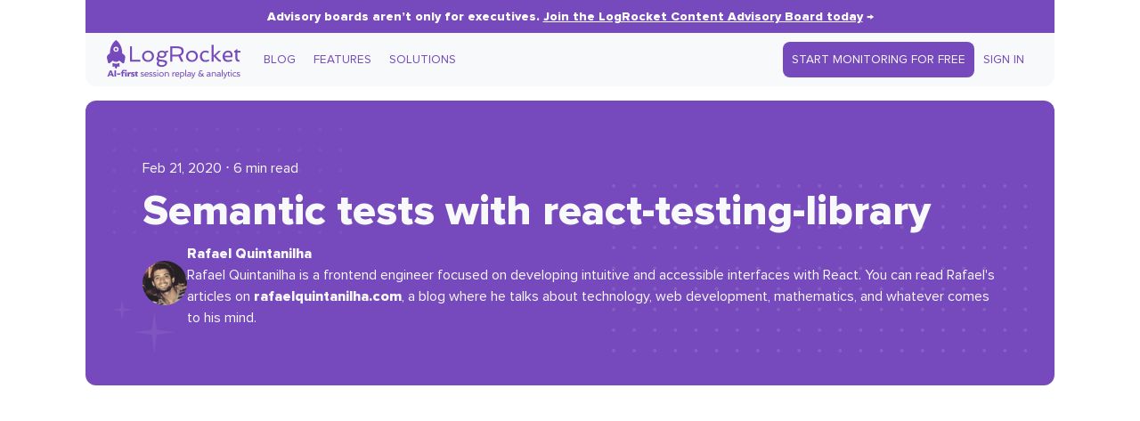

--- FILE ---
content_type: text/html; charset=UTF-8
request_url: https://blog.logrocket.com/semantic-tests-with-react-testing-library/
body_size: 46340
content:
<!DOCTYPE html>
<html>

<head>
    <meta name="theme-color" content="#764abc" />
    <meta charset="UTF-8">
    <meta name="viewport" content="width=device-width, initial-scale=1">
    <title>Semantic tests with react-testing-library - LogRocket Blog</title>
    <!-- Fonts -->
    <link rel="preconnect" href="https://fonts.googleapis.com">
    <link rel="preconnect" href="https://fonts.gstatic.com" crossorigin>
    <link rel="preload" as="font" type="font/woff2" href="https://blog.logrocket.com/wp-content/themes/logrocket/assets/fonts/proxima-nova.woff2" crossorigin>
    <link rel="preload" as="font" type="font/woff2" href="https://blog.logrocket.com/wp-content/themes/logrocket/assets/fonts/proxima-nova-extrabold.woff2" crossorigin>
    <style id="" media="all">/* cyrillic-ext */
@font-face {
  font-family: 'IBM Plex Mono';
  font-style: normal;
  font-weight: 500;
  font-display: swap;
  src: url(/fonts.gstatic.com/s/ibmplexmono/v20/-F6qfjptAgt5VM-kVkqdyU8n3twJwl1FgsAXHNlYzg.woff2) format('woff2');
  unicode-range: U+0460-052F, U+1C80-1C8A, U+20B4, U+2DE0-2DFF, U+A640-A69F, U+FE2E-FE2F;
}
/* cyrillic */
@font-face {
  font-family: 'IBM Plex Mono';
  font-style: normal;
  font-weight: 500;
  font-display: swap;
  src: url(/fonts.gstatic.com/s/ibmplexmono/v20/-F6qfjptAgt5VM-kVkqdyU8n3twJwlRFgsAXHNlYzg.woff2) format('woff2');
  unicode-range: U+0301, U+0400-045F, U+0490-0491, U+04B0-04B1, U+2116;
}
/* vietnamese */
@font-face {
  font-family: 'IBM Plex Mono';
  font-style: normal;
  font-weight: 500;
  font-display: swap;
  src: url(/fonts.gstatic.com/s/ibmplexmono/v20/-F6qfjptAgt5VM-kVkqdyU8n3twJwl9FgsAXHNlYzg.woff2) format('woff2');
  unicode-range: U+0102-0103, U+0110-0111, U+0128-0129, U+0168-0169, U+01A0-01A1, U+01AF-01B0, U+0300-0301, U+0303-0304, U+0308-0309, U+0323, U+0329, U+1EA0-1EF9, U+20AB;
}
/* latin-ext */
@font-face {
  font-family: 'IBM Plex Mono';
  font-style: normal;
  font-weight: 500;
  font-display: swap;
  src: url(/fonts.gstatic.com/s/ibmplexmono/v20/-F6qfjptAgt5VM-kVkqdyU8n3twJwl5FgsAXHNlYzg.woff2) format('woff2');
  unicode-range: U+0100-02BA, U+02BD-02C5, U+02C7-02CC, U+02CE-02D7, U+02DD-02FF, U+0304, U+0308, U+0329, U+1D00-1DBF, U+1E00-1E9F, U+1EF2-1EFF, U+2020, U+20A0-20AB, U+20AD-20C0, U+2113, U+2C60-2C7F, U+A720-A7FF;
}
/* latin */
@font-face {
  font-family: 'IBM Plex Mono';
  font-style: normal;
  font-weight: 500;
  font-display: swap;
  src: url(/fonts.gstatic.com/s/ibmplexmono/v20/-F6qfjptAgt5VM-kVkqdyU8n3twJwlBFgsAXHNk.woff2) format('woff2');
  unicode-range: U+0000-00FF, U+0131, U+0152-0153, U+02BB-02BC, U+02C6, U+02DA, U+02DC, U+0304, U+0308, U+0329, U+2000-206F, U+20AC, U+2122, U+2191, U+2193, U+2212, U+2215, U+FEFF, U+FFFD;
}
</style>
    <style id="" media="all">/* vietnamese */
@font-face {
  font-family: 'Crimson Text';
  font-style: italic;
  font-weight: 400;
  font-display: swap;
  src: url(/fonts.gstatic.com/s/crimsontext/v19/wlpogwHKFkZgtmSR3NB0oRJfajheK_Z_3rhHR6s.woff2) format('woff2');
  unicode-range: U+0102-0103, U+0110-0111, U+0128-0129, U+0168-0169, U+01A0-01A1, U+01AF-01B0, U+0300-0301, U+0303-0304, U+0308-0309, U+0323, U+0329, U+1EA0-1EF9, U+20AB;
}
/* latin-ext */
@font-face {
  font-family: 'Crimson Text';
  font-style: italic;
  font-weight: 400;
  font-display: swap;
  src: url(/fonts.gstatic.com/s/crimsontext/v19/wlpogwHKFkZgtmSR3NB0oRJfajhfK_Z_3rhHR6s.woff2) format('woff2');
  unicode-range: U+0100-02BA, U+02BD-02C5, U+02C7-02CC, U+02CE-02D7, U+02DD-02FF, U+0304, U+0308, U+0329, U+1D00-1DBF, U+1E00-1E9F, U+1EF2-1EFF, U+2020, U+20A0-20AB, U+20AD-20C0, U+2113, U+2C60-2C7F, U+A720-A7FF;
}
/* latin */
@font-face {
  font-family: 'Crimson Text';
  font-style: italic;
  font-weight: 400;
  font-display: swap;
  src: url(/fonts.gstatic.com/s/crimsontext/v19/wlpogwHKFkZgtmSR3NB0oRJfajhRK_Z_3rhH.woff2) format('woff2');
  unicode-range: U+0000-00FF, U+0131, U+0152-0153, U+02BB-02BC, U+02C6, U+02DA, U+02DC, U+0304, U+0308, U+0329, U+2000-206F, U+20AC, U+2122, U+2191, U+2193, U+2212, U+2215, U+FEFF, U+FFFD;
}
/* vietnamese */
@font-face {
  font-family: 'Crimson Text';
  font-style: italic;
  font-weight: 700;
  font-display: swap;
  src: url(/fonts.gstatic.com/s/crimsontext/v19/wlprgwHKFkZgtmSR3NB0oRJfajDqDuNd_LVtfaKvOEo.woff2) format('woff2');
  unicode-range: U+0102-0103, U+0110-0111, U+0128-0129, U+0168-0169, U+01A0-01A1, U+01AF-01B0, U+0300-0301, U+0303-0304, U+0308-0309, U+0323, U+0329, U+1EA0-1EF9, U+20AB;
}
/* latin-ext */
@font-face {
  font-family: 'Crimson Text';
  font-style: italic;
  font-weight: 700;
  font-display: swap;
  src: url(/fonts.gstatic.com/s/crimsontext/v19/wlprgwHKFkZgtmSR3NB0oRJfajDqDuNc_LVtfaKvOEo.woff2) format('woff2');
  unicode-range: U+0100-02BA, U+02BD-02C5, U+02C7-02CC, U+02CE-02D7, U+02DD-02FF, U+0304, U+0308, U+0329, U+1D00-1DBF, U+1E00-1E9F, U+1EF2-1EFF, U+2020, U+20A0-20AB, U+20AD-20C0, U+2113, U+2C60-2C7F, U+A720-A7FF;
}
/* latin */
@font-face {
  font-family: 'Crimson Text';
  font-style: italic;
  font-weight: 700;
  font-display: swap;
  src: url(/fonts.gstatic.com/s/crimsontext/v19/wlprgwHKFkZgtmSR3NB0oRJfajDqDuNS_LVtfaKv.woff2) format('woff2');
  unicode-range: U+0000-00FF, U+0131, U+0152-0153, U+02BB-02BC, U+02C6, U+02DA, U+02DC, U+0304, U+0308, U+0329, U+2000-206F, U+20AC, U+2122, U+2191, U+2193, U+2212, U+2215, U+FEFF, U+FFFD;
}
/* vietnamese */
@font-face {
  font-family: 'Crimson Text';
  font-style: normal;
  font-weight: 400;
  font-display: swap;
  src: url(/fonts.gstatic.com/s/crimsontext/v19/wlp2gwHKFkZgtmSR3NB0oRJfYAhTIfFd3IhG.woff2) format('woff2');
  unicode-range: U+0102-0103, U+0110-0111, U+0128-0129, U+0168-0169, U+01A0-01A1, U+01AF-01B0, U+0300-0301, U+0303-0304, U+0308-0309, U+0323, U+0329, U+1EA0-1EF9, U+20AB;
}
/* latin-ext */
@font-face {
  font-family: 'Crimson Text';
  font-style: normal;
  font-weight: 400;
  font-display: swap;
  src: url(/fonts.gstatic.com/s/crimsontext/v19/wlp2gwHKFkZgtmSR3NB0oRJfYQhTIfFd3IhG.woff2) format('woff2');
  unicode-range: U+0100-02BA, U+02BD-02C5, U+02C7-02CC, U+02CE-02D7, U+02DD-02FF, U+0304, U+0308, U+0329, U+1D00-1DBF, U+1E00-1E9F, U+1EF2-1EFF, U+2020, U+20A0-20AB, U+20AD-20C0, U+2113, U+2C60-2C7F, U+A720-A7FF;
}
/* latin */
@font-face {
  font-family: 'Crimson Text';
  font-style: normal;
  font-weight: 400;
  font-display: swap;
  src: url(/fonts.gstatic.com/s/crimsontext/v19/wlp2gwHKFkZgtmSR3NB0oRJfbwhTIfFd3A.woff2) format('woff2');
  unicode-range: U+0000-00FF, U+0131, U+0152-0153, U+02BB-02BC, U+02C6, U+02DA, U+02DC, U+0304, U+0308, U+0329, U+2000-206F, U+20AC, U+2122, U+2191, U+2193, U+2212, U+2215, U+FEFF, U+FFFD;
}
/* vietnamese */
@font-face {
  font-family: 'Crimson Text';
  font-style: normal;
  font-weight: 700;
  font-display: swap;
  src: url(/fonts.gstatic.com/s/crimsontext/v19/wlppgwHKFkZgtmSR3NB0oRJX1C1GA9NQ9rJPf5Ku.woff2) format('woff2');
  unicode-range: U+0102-0103, U+0110-0111, U+0128-0129, U+0168-0169, U+01A0-01A1, U+01AF-01B0, U+0300-0301, U+0303-0304, U+0308-0309, U+0323, U+0329, U+1EA0-1EF9, U+20AB;
}
/* latin-ext */
@font-face {
  font-family: 'Crimson Text';
  font-style: normal;
  font-weight: 700;
  font-display: swap;
  src: url(/fonts.gstatic.com/s/crimsontext/v19/wlppgwHKFkZgtmSR3NB0oRJX1C1GAtNQ9rJPf5Ku.woff2) format('woff2');
  unicode-range: U+0100-02BA, U+02BD-02C5, U+02C7-02CC, U+02CE-02D7, U+02DD-02FF, U+0304, U+0308, U+0329, U+1D00-1DBF, U+1E00-1E9F, U+1EF2-1EFF, U+2020, U+20A0-20AB, U+20AD-20C0, U+2113, U+2C60-2C7F, U+A720-A7FF;
}
/* latin */
@font-face {
  font-family: 'Crimson Text';
  font-style: normal;
  font-weight: 700;
  font-display: swap;
  src: url(/fonts.gstatic.com/s/crimsontext/v19/wlppgwHKFkZgtmSR3NB0oRJX1C1GDNNQ9rJPfw.woff2) format('woff2');
  unicode-range: U+0000-00FF, U+0131, U+0152-0153, U+02BB-02BC, U+02C6, U+02DA, U+02DC, U+0304, U+0308, U+0329, U+2000-206F, U+20AC, U+2122, U+2191, U+2193, U+2212, U+2215, U+FEFF, U+FFFD;
}
</style>
    <style>
        /* Stars and dots in the background */
        body {
            background-image: url("https://blog.logrocket.com/wp-content/themes/logrocket/assets/svgs/blog-bg.svg");
            background-repeat: no-repeat round;
        }

        @media (max-width: 1280px) {
            body {
                background-image: none;
            }
        }

        /* Custom font */
        @font-face {
            font-family: 'Proxima Nova';
            src: url('https://blog.logrocket.com/wp-content/themes/logrocket/assets/fonts/proxima-nova.woff2') format('woff2');
            font-weight: normal;
            font-display: swap;
        }

        @font-face {
            font-family: 'Proxima Nova';
            src: url('https://blog.logrocket.com/wp-content/themes/logrocket/assets/fonts/proxima-nova-extrabold.woff2') format('woff2');
            font-weight: bold;
            font-display: swap;
        }
    </style>
    <!-- Anything that hooks into `wp_head` -->
    <meta name='robots' content='noindex, follow' />
<!-- Jetpack Site Verification Tags -->

	<!-- This site is optimized with the Yoast SEO plugin v26.1.1 - https://yoast.com/wordpress/plugins/seo/ -->
	<meta name="description" content="Learn how to use React Testing Library to write tests that allow you to test what your application should do rather than how it achieves its aim." />
	<meta property="og:locale" content="en_US" />
	<meta property="og:type" content="article" />
	<meta property="og:title" content="Semantic tests with react-testing-library - LogRocket Blog" />
	<meta property="og:description" content="Learn how to use React Testing Library to write tests that allow you to test what your application should do rather than how it achieves its aim." />
	<meta property="og:url" content="https://blog.logrocket.com/semantic-tests-with-react-testing-library/" />
	<meta property="og:site_name" content="LogRocket Blog" />
	<meta property="article:published_time" content="2020-02-21T14:00:21+00:00" />
	<meta property="article:modified_time" content="2024-06-04T21:30:08+00:00" />
	<meta property="og:image" content="https://blog.logrocket.com/wp-content/uploads/2020/02/semantic-tests-in-React.png" />
	<meta property="og:image:width" content="730" />
	<meta property="og:image:height" content="412" />
	<meta property="og:image:type" content="image/png" />
	<meta name="author" content="Rafael Quintanilha" />
	<meta name="twitter:card" content="summary_large_image" />
	<meta name="twitter:creator" content="@https://twitter.com/webquintanilha" />
	<meta name="twitter:label1" content="Written by" />
	<meta name="twitter:data1" content="Rafael Quintanilha" />
	<meta name="twitter:label2" content="Est. reading time" />
	<meta name="twitter:data2" content="9 minutes" />
	<script type="application/ld+json" class="yoast-schema-graph">{"@context":"https://schema.org","@graph":[{"@type":"WebPage","@id":"https://blog.logrocket.com/semantic-tests-with-react-testing-library/","url":"https://blog.logrocket.com/semantic-tests-with-react-testing-library/","name":"Semantic tests with react-testing-library - LogRocket Blog","isPartOf":{"@id":"https://blog.logrocket.com/#website"},"primaryImageOfPage":{"@id":"https://blog.logrocket.com/semantic-tests-with-react-testing-library/#primaryimage"},"image":{"@id":"https://blog.logrocket.com/semantic-tests-with-react-testing-library/#primaryimage"},"thumbnailUrl":"https://blog.logrocket.com/wp-content/uploads/2020/02/semantic-tests-in-React.png","datePublished":"2020-02-21T14:00:21+00:00","dateModified":"2024-06-04T21:30:08+00:00","author":{"@id":"https://blog.logrocket.com/#/schema/person/c52c0217629f7ad93281225b2b33c856"},"description":"Learn how to use React Testing Library to write tests that allow you to test what your application should do rather than how it achieves its aim.","breadcrumb":{"@id":"https://blog.logrocket.com/semantic-tests-with-react-testing-library/#breadcrumb"},"inLanguage":"en-US","potentialAction":[{"@type":"ReadAction","target":["https://blog.logrocket.com/semantic-tests-with-react-testing-library/"]}]},{"@type":"ImageObject","inLanguage":"en-US","@id":"https://blog.logrocket.com/semantic-tests-with-react-testing-library/#primaryimage","url":"https://blog.logrocket.com/wp-content/uploads/2020/02/semantic-tests-in-React.png","contentUrl":"https://blog.logrocket.com/wp-content/uploads/2020/02/semantic-tests-in-React.png","width":730,"height":412,"caption":"A tutorial for writing semantic tests with React testing library."},{"@type":"BreadcrumbList","@id":"https://blog.logrocket.com/semantic-tests-with-react-testing-library/#breadcrumb","itemListElement":[{"@type":"ListItem","position":1,"name":"Home","item":"https://blog.logrocket.com/"},{"@type":"ListItem","position":2,"name":"Semantic tests with react-testing-library"}]},{"@type":"WebSite","@id":"https://blog.logrocket.com/#website","url":"https://blog.logrocket.com/","name":"LogRocket Blog","description":"Resources to Help Product Teams Ship Amazing Digital Experiences","potentialAction":[{"@type":"SearchAction","target":{"@type":"EntryPoint","urlTemplate":"https://blog.logrocket.com/?s={search_term_string}"},"query-input":{"@type":"PropertyValueSpecification","valueRequired":true,"valueName":"search_term_string"}}],"inLanguage":"en-US"},{"@type":"Person","@id":"https://blog.logrocket.com/#/schema/person/c52c0217629f7ad93281225b2b33c856","name":"Rafael Quintanilha","image":{"@type":"ImageObject","inLanguage":"en-US","@id":"https://blog.logrocket.com/#/schema/person/image/","url":"https://secure.gravatar.com/avatar/a34678e5038b2d570fda851daad8d8ce323199683fb052c59a88bec37e9af551?s=96&d=mm&r=g","contentUrl":"https://secure.gravatar.com/avatar/a34678e5038b2d570fda851daad8d8ce323199683fb052c59a88bec37e9af551?s=96&d=mm&r=g","caption":"Rafael Quintanilha"},"description":"Rafael Quintanilha is a frontend engineer focused on developing intuitive and accessible interfaces with React. You can read Rafael's articles on rafaelquintanilha.com, a blog where he talks about technology, web development, mathematics, and whatever comes to his mind.","sameAs":["https://rafaelquintanilha.com/","https://x.com/https://twitter.com/webquintanilha"],"url":"https://blog.logrocket.com/author/rafael-quintanilha/"}]}</script>
	<!-- / Yoast SEO plugin. -->


<link rel='dns-prefetch' href='//geoip-js.com' />
<link rel='dns-prefetch' href='//storage.googleapis.com' />
<link rel='dns-prefetch' href='//cdnjs.cloudflare.com' />
<link rel='dns-prefetch' href='//secure.gravatar.com' />
<link rel='dns-prefetch' href='//stats.wp.com' />
<link rel='dns-prefetch' href='//use.fontawesome.com' />
<link rel='dns-prefetch' href='//widgets.wp.com' />
<link rel='dns-prefetch' href='//jetpack.wordpress.com' />
<link rel='dns-prefetch' href='//s0.wp.com' />
<link rel='dns-prefetch' href='//public-api.wordpress.com' />
<link rel='dns-prefetch' href='//0.gravatar.com' />
<link rel='dns-prefetch' href='//1.gravatar.com' />
<link rel='dns-prefetch' href='//2.gravatar.com' />
<link rel='dns-prefetch' href='//v0.wordpress.com' />
<link rel="alternate" type="application/rss+xml" title="LogRocket Blog &raquo; Semantic tests with react-testing-library Comments Feed" href="https://blog.logrocket.com/semantic-tests-with-react-testing-library/feed/" />
<link rel="alternate" title="oEmbed (JSON)" type="application/json+oembed" href="https://blog.logrocket.com/wp-json/oembed/1.0/embed?url=https%3A%2F%2Fblog.logrocket.com%2Fsemantic-tests-with-react-testing-library%2F" />
<link rel="alternate" title="oEmbed (XML)" type="text/xml+oembed" href="https://blog.logrocket.com/wp-json/oembed/1.0/embed?url=https%3A%2F%2Fblog.logrocket.com%2Fsemantic-tests-with-react-testing-library%2F&#038;format=xml" />
<style id='wp-img-auto-sizes-contain-inline-css'>
img:is([sizes=auto i],[sizes^="auto," i]){contain-intrinsic-size:3000px 1500px}
/*# sourceURL=wp-img-auto-sizes-contain-inline-css */
</style>
<link rel='stylesheet' id='all-css-2' href='https://blog.logrocket.com/_static/??-eJyVjkEOwjAMBD+Ea6AC1APiLVaatkaJE3VdVfyeHHhAuY5mR8t7JbWQtjGCA8CjYNFQDF1W6xo5cVMa8GjONW2zGtjU3kJTWTNYgOi/saIm+VCpatoalHRe/N/K1DSSPaLkePQF5S25UpXVjx165eflcb8N56Hvr187wGI4' type='text/css' media='all' />
<style id='wp-emoji-styles-inline-css'>

	img.wp-smiley, img.emoji {
		display: inline !important;
		border: none !important;
		box-shadow: none !important;
		height: 1em !important;
		width: 1em !important;
		margin: 0 0.07em !important;
		vertical-align: -0.1em !important;
		background: none !important;
		padding: 0 !important;
	}
/*# sourceURL=wp-emoji-styles-inline-css */
</style>
<style id='font-awesome-svg-styles-default-inline-css'>
.svg-inline--fa {
  display: inline-block;
  height: 1em;
  overflow: visible;
  vertical-align: -.125em;
}
/*# sourceURL=font-awesome-svg-styles-default-inline-css */
</style>
<link rel='stylesheet' id='font-awesome-svg-styles-css' href='https://blog.logrocket.com/wp-content/uploads/font-awesome/v6.4.2/css/svg-with-js.css' media='all' />
<style id='font-awesome-svg-styles-inline-css'>
   .wp-block-font-awesome-icon svg::before,
   .wp-rich-text-font-awesome-icon svg::before {content: unset;}
/*# sourceURL=font-awesome-svg-styles-inline-css */
</style>
<link rel='stylesheet' id='all-css-8' href='https://blog.logrocket.com/wp-content/themes/logrocket/style.css?m=1765468272g' type='text/css' media='all' />
<link rel='stylesheet' id='varwwwwp-contentthemeslogrocketassetscsscoreresetcss-css' href='https://blog.logrocket.com/var/www/wp-content/themes/logrocket/assets/css/core/reset.css?ver=0.16.0' media='all' />
<link rel='stylesheet' id='varwwwwp-contentthemeslogrocketassetscsscoredefaultscss-css' href='https://blog.logrocket.com/var/www/wp-content/themes/logrocket/assets/css/core/defaults.css?ver=0.16.0' media='all' />
<link rel='stylesheet' id='varwwwwp-contentthemeslogrocketassetscsscoreutilitycss-css' href='https://blog.logrocket.com/var/www/wp-content/themes/logrocket/assets/css/core/utility.css?ver=0.16.0' media='all' />
<link rel='stylesheet' id='varwwwwp-contentthemeslogrocketassetscsscorelayoutcss-css' href='https://blog.logrocket.com/var/www/wp-content/themes/logrocket/assets/css/core/layout.css?ver=0.16.0' media='all' />
<link rel='stylesheet' id='varwwwwp-contentthemeslogrocketassetscsspagecss-css' href='https://blog.logrocket.com/var/www/wp-content/themes/logrocket/assets/css/page.css?ver=0.16.0' media='all' />
<link rel='stylesheet' id='varwwwwp-contentthemeslogrocketassetscsssinglecss-css' href='https://blog.logrocket.com/var/www/wp-content/themes/logrocket/assets/css/single.css?ver=0.16.0' media='all' />
<link rel='stylesheet' id='varwwwwp-contentthemeslogrocketassetscss404css-css' href='https://blog.logrocket.com/var/www/wp-content/themes/logrocket/assets/css/404.css?ver=0.16.0' media='all' />
<link rel='stylesheet' id='varwwwwp-contentthemeslogrocketassetscsspartscontentcss-css' href='https://blog.logrocket.com/var/www/wp-content/themes/logrocket/assets/css/parts/content.css?ver=0.16.0' media='all' />
<link rel='stylesheet' id='varwwwwp-contentthemeslogrocketassetscsspartspost-tagscss-css' href='https://blog.logrocket.com/var/www/wp-content/themes/logrocket/assets/css/parts/post-tags.css?ver=0.16.0' media='all' />
<link rel='stylesheet' id='varwwwwp-contentthemeslogrocketassetscsspartsad-inserter-blockscss-css' href='https://blog.logrocket.com/var/www/wp-content/themes/logrocket/assets/css/parts/ad-inserter-blocks.css?ver=0.16.0' media='all' />
<link rel='stylesheet' id='varwwwwp-contentthemeslogrocketassetscsspartspost-cardcss-css' href='https://blog.logrocket.com/var/www/wp-content/themes/logrocket/assets/css/parts/post-card.css?ver=0.16.0' media='all' />
<link rel='stylesheet' id='varwwwwp-contentthemeslogrocketassetscsspartspost-listcss-css' href='https://blog.logrocket.com/var/www/wp-content/themes/logrocket/assets/css/parts/post-list.css?ver=0.16.0' media='all' />
<link rel='stylesheet' id='varwwwwp-contentthemeslogrocketassetscsspartsnav-barcss-css' href='https://blog.logrocket.com/var/www/wp-content/themes/logrocket/assets/css/parts/nav-bar.css?ver=0.16.0' media='all' />
<link rel='stylesheet' id='varwwwwp-contentthemeslogrocketassetscsspartstable-of-contentscss-css' href='https://blog.logrocket.com/var/www/wp-content/themes/logrocket/assets/css/parts/table-of-contents.css?ver=0.16.0' media='all' />
<link rel='stylesheet' id='varwwwwp-contentthemeslogrocketassetscsspartsshare-buttonscss-css' href='https://blog.logrocket.com/var/www/wp-content/themes/logrocket/assets/css/parts/share-buttons.css?ver=0.16.0' media='all' />
<link rel='stylesheet' id='varwwwwp-contentthemeslogrocketassetscsspartsplugsguttercss-css' href='https://blog.logrocket.com/var/www/wp-content/themes/logrocket/assets/css/parts/plugs/gutter.css?ver=0.16.0' media='all' />
<link rel='stylesheet' id='varwwwwp-contentthemeslogrocketassetscsspartsblog-herocss-css' href='https://blog.logrocket.com/var/www/wp-content/themes/logrocket/assets/css/parts/blog-hero.css?ver=0.16.0' media='all' />
<link rel='stylesheet' id='varwwwwp-contentthemeslogrocketassetscsspartssearch-formcss-css' href='https://blog.logrocket.com/var/www/wp-content/themes/logrocket/assets/css/parts/search-form.css?ver=0.16.0' media='all' />
<link rel='stylesheet' id='varwwwwp-contentthemeslogrocketassetscsspartspopupcss-css' href='https://blog.logrocket.com/var/www/wp-content/themes/logrocket/assets/css/parts/popup.css?ver=0.16.0' media='all' />
<link rel='stylesheet' id='varwwwwp-contentthemeslogrocketassetscsscommentscss-css' href='https://blog.logrocket.com/var/www/wp-content/themes/logrocket/assets/css/comments.css?ver=0.16.0' media='all' />
<link rel='stylesheet' id='varwwwwp-contentthemeslogrocketassetscssindexcss-css' href='https://blog.logrocket.com/var/www/wp-content/themes/logrocket/assets/css/index.css?ver=0.16.0' media='all' />
<link rel='stylesheet' id='varwwwwp-contentthemeslogrocketassetscsstagcss-css' href='https://blog.logrocket.com/var/www/wp-content/themes/logrocket/assets/css/tag.css?ver=0.16.0' media='all' />
<link rel='stylesheet' id='varwwwwp-contentthemeslogrocketassetscssauthorcss-css' href='https://blog.logrocket.com/var/www/wp-content/themes/logrocket/assets/css/author.css?ver=0.16.0' media='all' />
<link rel='stylesheet' id='hljs-theme-css' href='https://cdnjs.cloudflare.com/ajax/libs/highlight.js/9.12.0/styles/tomorrow.min.css?ver=6.9' media='all' />
<link rel='stylesheet' id='all-css-56' href='https://blog.logrocket.com/wp-content/mu-plugins/jetpack-15.1/modules/likes/style.css?m=1768337362g' type='text/css' media='all' />
<link rel='stylesheet' id='font-awesome-official-css' href='https://use.fontawesome.com/releases/v6.4.2/css/all.css' media='all' integrity="sha384-blOohCVdhjmtROpu8+CfTnUWham9nkX7P7OZQMst+RUnhtoY/9qemFAkIKOYxDI3" crossorigin="anonymous" />
<link rel='stylesheet' id='font-awesome-official-v4shim-css' href='https://use.fontawesome.com/releases/v6.4.2/css/v4-shims.css' media='all' integrity="sha384-IqMDcR2qh8kGcGdRrxwop5R2GiUY5h8aDR/LhYxPYiXh3sAAGGDkFvFqWgFvTsTd" crossorigin="anonymous" />
<script id="nf-front-end-js-extra">
var nfi18n = {"ninjaForms":"Ninja Forms","changeEmailErrorMsg":"Please enter a valid email address!","changeDateErrorMsg":"Please enter a valid date!","confirmFieldErrorMsg":"These fields must match!","fieldNumberNumMinError":"Number Min Error","fieldNumberNumMaxError":"Number Max Error","fieldNumberIncrementBy":"Please increment by ","fieldTextareaRTEInsertLink":"Insert Link","fieldTextareaRTEInsertMedia":"Insert Media","fieldTextareaRTESelectAFile":"Select a file","formErrorsCorrectErrors":"Please correct errors before submitting this form.","formHoneypot":"If you are a human seeing this field, please leave it empty.","validateRequiredField":"This is a required field.","honeypotHoneypotError":"Honeypot Error","fileUploadOldCodeFileUploadInProgress":"File Upload in Progress.","fileUploadOldCodeFileUpload":"FILE UPLOAD","currencySymbol":"$","fieldsMarkedRequired":"Fields marked with an \u003Cspan class=\"ninja-forms-req-symbol\"\u003E*\u003C/span\u003E are required","thousands_sep":",","decimal_point":".","siteLocale":"en_US","dateFormat":"m/d/Y","startOfWeek":"1","of":"of","previousMonth":"Previous Month","nextMonth":"Next Month","months":["January","February","March","April","May","June","July","August","September","October","November","December"],"monthsShort":["Jan","Feb","Mar","Apr","May","Jun","Jul","Aug","Sep","Oct","Nov","Dec"],"weekdays":["Sunday","Monday","Tuesday","Wednesday","Thursday","Friday","Saturday"],"weekdaysShort":["Sun","Mon","Tue","Wed","Thu","Fri","Sat"],"weekdaysMin":["Su","Mo","Tu","We","Th","Fr","Sa"],"recaptchaConsentMissing":"reCaptcha validation couldn't load.","recaptchaMissingCookie":"reCaptcha v3 validation couldn't load the cookie needed to submit the form.","recaptchaConsentEvent":"Accept reCaptcha cookies before sending the form."};
var nfFrontEnd = {"adminAjax":"https://blog.logrocket.com/wp-admin/admin-ajax.php","ajaxNonce":"bf3daf7964","requireBaseUrl":"https://blog.logrocket.com/wp-content/plugins/ninja-forms/assets/js/","use_merge_tags":{"user":{"address":"address","textbox":"textbox","button":"button","checkbox":"checkbox","city":"city","confirm":"confirm","date":"date","email":"email","firstname":"firstname","html":"html","hcaptcha":"hcaptcha","hidden":"hidden","lastname":"lastname","listcheckbox":"listcheckbox","listcountry":"listcountry","listimage":"listimage","listmultiselect":"listmultiselect","listradio":"listradio","listselect":"listselect","liststate":"liststate","note":"note","number":"number","password":"password","passwordconfirm":"passwordconfirm","product":"product","quantity":"quantity","recaptcha":"recaptcha","recaptcha_v3":"recaptcha_v3","repeater":"repeater","shipping":"shipping","spam":"spam","starrating":"starrating","submit":"submit","terms":"terms","textarea":"textarea","total":"total","turnstile":"turnstile","unknown":"unknown","zip":"zip","hr":"hr"},"post":{"address":"address","textbox":"textbox","button":"button","checkbox":"checkbox","city":"city","confirm":"confirm","date":"date","email":"email","firstname":"firstname","html":"html","hcaptcha":"hcaptcha","hidden":"hidden","lastname":"lastname","listcheckbox":"listcheckbox","listcountry":"listcountry","listimage":"listimage","listmultiselect":"listmultiselect","listradio":"listradio","listselect":"listselect","liststate":"liststate","note":"note","number":"number","password":"password","passwordconfirm":"passwordconfirm","product":"product","quantity":"quantity","recaptcha":"recaptcha","recaptcha_v3":"recaptcha_v3","repeater":"repeater","shipping":"shipping","spam":"spam","starrating":"starrating","submit":"submit","terms":"terms","textarea":"textarea","total":"total","turnstile":"turnstile","unknown":"unknown","zip":"zip","hr":"hr"},"system":{"address":"address","textbox":"textbox","button":"button","checkbox":"checkbox","city":"city","confirm":"confirm","date":"date","email":"email","firstname":"firstname","html":"html","hcaptcha":"hcaptcha","hidden":"hidden","lastname":"lastname","listcheckbox":"listcheckbox","listcountry":"listcountry","listimage":"listimage","listmultiselect":"listmultiselect","listradio":"listradio","listselect":"listselect","liststate":"liststate","note":"note","number":"number","password":"password","passwordconfirm":"passwordconfirm","product":"product","quantity":"quantity","recaptcha":"recaptcha","recaptcha_v3":"recaptcha_v3","repeater":"repeater","shipping":"shipping","spam":"spam","starrating":"starrating","submit":"submit","terms":"terms","textarea":"textarea","total":"total","turnstile":"turnstile","unknown":"unknown","zip":"zip","hr":"hr"},"fields":{"address":"address","textbox":"textbox","button":"button","checkbox":"checkbox","city":"city","confirm":"confirm","date":"date","email":"email","firstname":"firstname","html":"html","hcaptcha":"hcaptcha","hidden":"hidden","lastname":"lastname","listcheckbox":"listcheckbox","listcountry":"listcountry","listimage":"listimage","listmultiselect":"listmultiselect","listradio":"listradio","listselect":"listselect","liststate":"liststate","note":"note","number":"number","password":"password","passwordconfirm":"passwordconfirm","product":"product","quantity":"quantity","recaptcha":"recaptcha","recaptcha_v3":"recaptcha_v3","repeater":"repeater","shipping":"shipping","spam":"spam","starrating":"starrating","submit":"submit","terms":"terms","textarea":"textarea","total":"total","turnstile":"turnstile","unknown":"unknown","zip":"zip","hr":"hr"},"calculations":{"html":"html","hidden":"hidden","note":"note","unknown":"unknown"}},"opinionated_styles":"light","filter_esc_status":"false","nf_consent_status_response":[]};
var nfInlineVars = [];
//# sourceURL=nf-front-end-js-extra
</script>
<script id="nf-mp-front-end-js-extra">
var nfMPSettings = {"prevLabel":"Previous","nextLabel":"Next"};
//# sourceURL=nf-mp-front-end-js-extra
</script>
<script type="text/javascript" src="https://blog.logrocket.com/_static/??-eJyljMEKwjAQRH/INEpR6UH8ljTZlo3JJmY3iH9vFC8eWoTCwBzmvdGPrJBsqA5Y+5Z7hfL8VheROs87vQapiHMxAktwJQeFbSqLxGjsbUz0s9tEAiQ6hzojsSYkb9SUSmRtmEE+ZhP0VBqqgJxykHmD/4f63hwKJjJh00+sQVBlU2Tl5Rovh/PpOOyHvu/9C6a6nrI=" ></script><script src="https://geoip-js.com/js/apis/geoip2/v2.1/geoip2.js?ver=6.9" id="logrocket-geoip-js"></script>
<script src="https://storage.googleapis.com/lr-marketing-js/lr-web-analytics/script/5.js?ver=6.9" id="logrocket-web-analytics-js"></script>
<script type="text/javascript" src="https://blog.logrocket.com/wp-content/themes/logrocket/assets/js/init-analytics-prod.js?m=1765468272g" ></script><script src="https://cdnjs.cloudflare.com/ajax/libs/highlight.js/9.12.0/highlight.min.js" id="hljs1-js"></script>
<script src="https://cdnjs.cloudflare.com/ajax/libs/highlight.js/9.12.0/languages/javascript.min.js" id="hljs2-js"></script>
<link rel="https://api.w.org/" href="https://blog.logrocket.com/wp-json/" /><link rel="alternate" title="JSON" type="application/json" href="https://blog.logrocket.com/wp-json/wp/v2/posts/14261" /><link rel="EditURI" type="application/rsd+xml" title="RSD" href="https://blog.logrocket.com/xmlrpc.php?rsd" />
<meta name="generator" content="WordPress 6.9" />
<link rel='shortlink' href='https://wp.me/peGzMm-3I1' />
	<style>img#wpstats{display:none}</style>
		<link rel="preload" as="style" href="https://blog.logrocket.com/wp-content/plugins/code-prettify/prettify/prettify.css" /><link rel="icon" href="https://blog.logrocket.com/wp-content/uploads/2019/06/cropped-cropped-favicon-196x196.png?w=32" sizes="32x32" />
<link rel="icon" href="https://blog.logrocket.com/wp-content/uploads/2019/06/cropped-cropped-favicon-196x196.png?w=192" sizes="192x192" />
<link rel="apple-touch-icon" href="https://blog.logrocket.com/wp-content/uploads/2019/06/cropped-cropped-favicon-196x196.png?w=180" />
<meta name="msapplication-TileImage" content="https://blog.logrocket.com/wp-content/uploads/2019/06/cropped-cropped-favicon-196x196.png?w=270" />
		<style id="wp-custom-css">
			/* ==============================
   Replay Newsletter Form Styles
   ============================== */

/* Purple card wrapper */
.replay-box {
  width: 100%;
  border: 1px solid #E6DFF6;
  border-radius: 16px;
  padding: 28px;
  margin: 48px 0;
  background: #F4F0FB;
  box-shadow: 0 4px 12px rgba(0,0,0,0.04);
  font-family: -apple-system, BlinkMacSystemFont, 'Segoe UI', Roboto, Helvetica, Arial, sans-serif;
}

/* Heading + text inside wrapper */
.replay-box h3 {
  font-size: 20px;
  color: #222;
  margin: 0 0 10px;
  text-align: center;
}

.replay-box p {
  font-size: 15px;
  color: #555;
  margin: 0 auto 16px;
  max-width: 620px;
  text-align: left;
}

/* Form container */
#mktoForm_1304 {
  max-width: 620px;
  margin: 0 auto;
}

/* Put input + button side by side */
#mktoForm_1304 .mktoFormRow {
  display: flex !important;
  align-items: center !important;
  justify-content: center !important;
  gap: 12px !important;
  margin: 0 !important;
}

/* Email input */
#mktoForm_1304 input[type="email"] {
  flex: 1 1 280px;
  min-width: 220px;
  height: 44px;
  border-radius: 8px;
  padding: 0 12px;
  font-size: 15px;
  border: 1px solid #ccc;
}

/* Purple button */
#mktoForm_1304 button,
#mktoForm_1304 input[type="submit"] {
  background-color: #764abc !important;  /* Replay purple */
  color: #fff !important;
  border-radius: 24px !important;
  padding: 10px 24px !important;
  font-weight: bold !important;
  font-size: 1rem !important;
  border: none !important;
  cursor: pointer;
  display: inline-block !important;
  height: 44px !important;
  line-height: 1 !important;
  transition: background-color 0.2s ease;
}

/* Hover effect */
#mktoForm_1304 button:hover,
#mktoForm_1304 input[type="submit"]:hover {
  background-color: #5d3a96 !important;
}

/* Hide "Email Address" label */
#mktoForm_1304 label[for="Email"] {
  display: none !important;
}
/* ==============================
   Replay Newsletter Fixes
   ============================== */

/* Wrapper */
.replay-box {
  width: 100%;
  border: 1px solid #E6DFF6;
  border-radius: 16px;
  padding: 28px;
  margin: 48px 0;
  background: #F4F0FB;
  box-shadow: 0 4px 12px rgba(0,0,0,0.04);
  font-family: -apple-system, BlinkMacSystemFont, 'Segoe UI', Roboto, Helvetica, Arial, sans-serif;
}

/* Ensure form content is centered */
#mktoForm_1304 .mktoFormRow {
  display: flex !important;
  justify-content: center !important;
  align-items: center !important;
  gap: 12px !important;
  flex-wrap: wrap !important;
  margin: 12px 0 !important;
}

/* Input field */
#mktoForm_1304 input[type="email"] {
  flex: 1 1 280px;
  min-width: 220px;
  height: 44px;
  border-radius: 8px;
  padding: 0 12px;
  font-size: 15px;
  border: 1px solid #ccc;
}

/* Button — force Replay purple */
#mktoForm_1304 button,
#mktoForm_1304 input[type="submit"] {
  background-color: #764abc !important;  /* Replay purple */
  color: #fff !important;
  border-radius: 24px !important;
  padding: 10px 24px !important;
  font-weight: bold !important;
  font-size: 1rem !important;
  border: none !important;
  cursor: pointer;
  height: 44px !important;
  line-height: 1 !important;
  display: inline-block !important;
  transition: background-color 0.2s ease;
}

/* Button hover */
#mktoForm_1304 button:hover,
#mktoForm_1304 input[type="submit"]:hover {
  background-color: #5d3a96 !important;
}

/* Label back on */
#mktoForm_1304 label[for="Email"] {
  display: inline-block !important;
  font-size: 14px;
  margin-bottom: 6px;
  color: #444;
  text-align: left;
  width: 100%;
}
/* Center the submit row */
.replay-box #mktoForm_1304 .mktoButtonRow {
  display: flex !important;
  justify-content: center !important;
  margin-top: 12px !important;
}

/* Kill Marketo's default spacing */
.replay-box #mktoForm_1304 .mktoButtonWrap {
  margin: 0 !important;
}

/* Force Replay purple button */
.replay-box #mktoForm_1304 .mktoButton {
  background-color: #764abc !important;   /* Replay purple */
  background-image: none !important;      /* remove theme gradient */
  color: #fff !important;
  border: none !important;
  border-radius: 24px !important;
  padding: 10px 24px !important;
  height: 44px !important;
  line-height: 24px !important;           /* avoid tall line-height */
  font-weight: bold !important;
  font-size: 1rem !important;
  box-shadow: none !important;
  cursor: pointer !important;
}

/* Hover state */
.replay-box #mktoForm_1304 .mktoButton:hover {
  background-color: #5d3a96 !important;
}
/* Give the signup box some breathing room */
.replay-box{
  margin-bottom: 28px;
  position: relative;
  z-index: 2;           /* keep the form above anything that floats */
}

/* If the theme inserts the featured image right after the first paragraph */
.replay-box + p + .wp-block-post-featured-image,
.replay-box + p + figure.wp-block-post-featured-image,
.replay-box + p + figure.wp-block-image,
.replay-box + p + img.wp-post-image { 
  clear: both;
  margin-top: 24px !important;
  display: block;
  position: relative;
  z-index: 1;
}

/* Fallback: if the featured image is immediately after the box (no p tag) */
.replay-box + .wp-block-post-featured-image,
.replay-box + figure.wp-block-post-featured-image,
.replay-box + figure.wp-block-image,
.replay-box + img.wp-post-image,
.replay-box ~ .featured-media {
  clear: both;
  margin-top: 24px !important;
  display: block;
  position: relative;
  z-index: 1;
}
		</style>
		<style id='global-styles-inline-css'>
:root{--wp--preset--aspect-ratio--square: 1;--wp--preset--aspect-ratio--4-3: 4/3;--wp--preset--aspect-ratio--3-4: 3/4;--wp--preset--aspect-ratio--3-2: 3/2;--wp--preset--aspect-ratio--2-3: 2/3;--wp--preset--aspect-ratio--16-9: 16/9;--wp--preset--aspect-ratio--9-16: 9/16;--wp--preset--color--black: #000000;--wp--preset--color--cyan-bluish-gray: #abb8c3;--wp--preset--color--white: #ffffff;--wp--preset--color--pale-pink: #f78da7;--wp--preset--color--vivid-red: #cf2e2e;--wp--preset--color--luminous-vivid-orange: #ff6900;--wp--preset--color--luminous-vivid-amber: #fcb900;--wp--preset--color--light-green-cyan: #7bdcb5;--wp--preset--color--vivid-green-cyan: #00d084;--wp--preset--color--pale-cyan-blue: #8ed1fc;--wp--preset--color--vivid-cyan-blue: #0693e3;--wp--preset--color--vivid-purple: #9b51e0;--wp--preset--gradient--vivid-cyan-blue-to-vivid-purple: linear-gradient(135deg,rgb(6,147,227) 0%,rgb(155,81,224) 100%);--wp--preset--gradient--light-green-cyan-to-vivid-green-cyan: linear-gradient(135deg,rgb(122,220,180) 0%,rgb(0,208,130) 100%);--wp--preset--gradient--luminous-vivid-amber-to-luminous-vivid-orange: linear-gradient(135deg,rgb(252,185,0) 0%,rgb(255,105,0) 100%);--wp--preset--gradient--luminous-vivid-orange-to-vivid-red: linear-gradient(135deg,rgb(255,105,0) 0%,rgb(207,46,46) 100%);--wp--preset--gradient--very-light-gray-to-cyan-bluish-gray: linear-gradient(135deg,rgb(238,238,238) 0%,rgb(169,184,195) 100%);--wp--preset--gradient--cool-to-warm-spectrum: linear-gradient(135deg,rgb(74,234,220) 0%,rgb(151,120,209) 20%,rgb(207,42,186) 40%,rgb(238,44,130) 60%,rgb(251,105,98) 80%,rgb(254,248,76) 100%);--wp--preset--gradient--blush-light-purple: linear-gradient(135deg,rgb(255,206,236) 0%,rgb(152,150,240) 100%);--wp--preset--gradient--blush-bordeaux: linear-gradient(135deg,rgb(254,205,165) 0%,rgb(254,45,45) 50%,rgb(107,0,62) 100%);--wp--preset--gradient--luminous-dusk: linear-gradient(135deg,rgb(255,203,112) 0%,rgb(199,81,192) 50%,rgb(65,88,208) 100%);--wp--preset--gradient--pale-ocean: linear-gradient(135deg,rgb(255,245,203) 0%,rgb(182,227,212) 50%,rgb(51,167,181) 100%);--wp--preset--gradient--electric-grass: linear-gradient(135deg,rgb(202,248,128) 0%,rgb(113,206,126) 100%);--wp--preset--gradient--midnight: linear-gradient(135deg,rgb(2,3,129) 0%,rgb(40,116,252) 100%);--wp--preset--font-size--small: 13px;--wp--preset--font-size--medium: 20px;--wp--preset--font-size--large: 36px;--wp--preset--font-size--x-large: 42px;--wp--preset--font-family--albert-sans: 'Albert Sans', sans-serif;--wp--preset--font-family--alegreya: Alegreya, serif;--wp--preset--font-family--arvo: Arvo, serif;--wp--preset--font-family--bodoni-moda: 'Bodoni Moda', serif;--wp--preset--font-family--bricolage-grotesque: 'Bricolage Grotesque', sans-serif;--wp--preset--font-family--cabin: Cabin, sans-serif;--wp--preset--font-family--chivo: Chivo, sans-serif;--wp--preset--font-family--commissioner: Commissioner, sans-serif;--wp--preset--font-family--cormorant: Cormorant, serif;--wp--preset--font-family--courier-prime: 'Courier Prime', monospace;--wp--preset--font-family--crimson-pro: 'Crimson Pro', serif;--wp--preset--font-family--dm-mono: 'DM Mono', monospace;--wp--preset--font-family--dm-sans: 'DM Sans', sans-serif;--wp--preset--font-family--dm-serif-display: 'DM Serif Display', serif;--wp--preset--font-family--domine: Domine, serif;--wp--preset--font-family--eb-garamond: 'EB Garamond', serif;--wp--preset--font-family--epilogue: Epilogue, sans-serif;--wp--preset--font-family--fahkwang: Fahkwang, sans-serif;--wp--preset--font-family--figtree: Figtree, sans-serif;--wp--preset--font-family--fira-sans: 'Fira Sans', sans-serif;--wp--preset--font-family--fjalla-one: 'Fjalla One', sans-serif;--wp--preset--font-family--fraunces: Fraunces, serif;--wp--preset--font-family--gabarito: Gabarito, system-ui;--wp--preset--font-family--ibm-plex-mono: 'IBM Plex Mono', monospace;--wp--preset--font-family--ibm-plex-sans: 'IBM Plex Sans', sans-serif;--wp--preset--font-family--ibarra-real-nova: 'Ibarra Real Nova', serif;--wp--preset--font-family--instrument-serif: 'Instrument Serif', serif;--wp--preset--font-family--inter: Inter, sans-serif;--wp--preset--font-family--josefin-sans: 'Josefin Sans', sans-serif;--wp--preset--font-family--jost: Jost, sans-serif;--wp--preset--font-family--libre-baskerville: 'Libre Baskerville', serif;--wp--preset--font-family--libre-franklin: 'Libre Franklin', sans-serif;--wp--preset--font-family--literata: Literata, serif;--wp--preset--font-family--lora: Lora, serif;--wp--preset--font-family--merriweather: Merriweather, serif;--wp--preset--font-family--montserrat: Montserrat, sans-serif;--wp--preset--font-family--newsreader: Newsreader, serif;--wp--preset--font-family--noto-sans-mono: 'Noto Sans Mono', sans-serif;--wp--preset--font-family--nunito: Nunito, sans-serif;--wp--preset--font-family--open-sans: 'Open Sans', sans-serif;--wp--preset--font-family--overpass: Overpass, sans-serif;--wp--preset--font-family--pt-serif: 'PT Serif', serif;--wp--preset--font-family--petrona: Petrona, serif;--wp--preset--font-family--piazzolla: Piazzolla, serif;--wp--preset--font-family--playfair-display: 'Playfair Display', serif;--wp--preset--font-family--plus-jakarta-sans: 'Plus Jakarta Sans', sans-serif;--wp--preset--font-family--poppins: Poppins, sans-serif;--wp--preset--font-family--raleway: Raleway, sans-serif;--wp--preset--font-family--roboto: Roboto, sans-serif;--wp--preset--font-family--roboto-slab: 'Roboto Slab', serif;--wp--preset--font-family--rubik: Rubik, sans-serif;--wp--preset--font-family--rufina: Rufina, serif;--wp--preset--font-family--sora: Sora, sans-serif;--wp--preset--font-family--source-sans-3: 'Source Sans 3', sans-serif;--wp--preset--font-family--source-serif-4: 'Source Serif 4', serif;--wp--preset--font-family--space-mono: 'Space Mono', monospace;--wp--preset--font-family--syne: Syne, sans-serif;--wp--preset--font-family--texturina: Texturina, serif;--wp--preset--font-family--urbanist: Urbanist, sans-serif;--wp--preset--font-family--work-sans: 'Work Sans', sans-serif;--wp--preset--spacing--20: 0.44rem;--wp--preset--spacing--30: 0.67rem;--wp--preset--spacing--40: 1rem;--wp--preset--spacing--50: 1.5rem;--wp--preset--spacing--60: 2.25rem;--wp--preset--spacing--70: 3.38rem;--wp--preset--spacing--80: 5.06rem;--wp--preset--shadow--natural: 6px 6px 9px rgba(0, 0, 0, 0.2);--wp--preset--shadow--deep: 12px 12px 50px rgba(0, 0, 0, 0.4);--wp--preset--shadow--sharp: 6px 6px 0px rgba(0, 0, 0, 0.2);--wp--preset--shadow--outlined: 6px 6px 0px -3px rgb(255, 255, 255), 6px 6px rgb(0, 0, 0);--wp--preset--shadow--crisp: 6px 6px 0px rgb(0, 0, 0);}:where(.is-layout-flex){gap: 0.5em;}:where(.is-layout-grid){gap: 0.5em;}body .is-layout-flex{display: flex;}.is-layout-flex{flex-wrap: wrap;align-items: center;}.is-layout-flex > :is(*, div){margin: 0;}body .is-layout-grid{display: grid;}.is-layout-grid > :is(*, div){margin: 0;}:where(.wp-block-columns.is-layout-flex){gap: 2em;}:where(.wp-block-columns.is-layout-grid){gap: 2em;}:where(.wp-block-post-template.is-layout-flex){gap: 1.25em;}:where(.wp-block-post-template.is-layout-grid){gap: 1.25em;}.has-black-color{color: var(--wp--preset--color--black) !important;}.has-cyan-bluish-gray-color{color: var(--wp--preset--color--cyan-bluish-gray) !important;}.has-white-color{color: var(--wp--preset--color--white) !important;}.has-pale-pink-color{color: var(--wp--preset--color--pale-pink) !important;}.has-vivid-red-color{color: var(--wp--preset--color--vivid-red) !important;}.has-luminous-vivid-orange-color{color: var(--wp--preset--color--luminous-vivid-orange) !important;}.has-luminous-vivid-amber-color{color: var(--wp--preset--color--luminous-vivid-amber) !important;}.has-light-green-cyan-color{color: var(--wp--preset--color--light-green-cyan) !important;}.has-vivid-green-cyan-color{color: var(--wp--preset--color--vivid-green-cyan) !important;}.has-pale-cyan-blue-color{color: var(--wp--preset--color--pale-cyan-blue) !important;}.has-vivid-cyan-blue-color{color: var(--wp--preset--color--vivid-cyan-blue) !important;}.has-vivid-purple-color{color: var(--wp--preset--color--vivid-purple) !important;}.has-black-background-color{background-color: var(--wp--preset--color--black) !important;}.has-cyan-bluish-gray-background-color{background-color: var(--wp--preset--color--cyan-bluish-gray) !important;}.has-white-background-color{background-color: var(--wp--preset--color--white) !important;}.has-pale-pink-background-color{background-color: var(--wp--preset--color--pale-pink) !important;}.has-vivid-red-background-color{background-color: var(--wp--preset--color--vivid-red) !important;}.has-luminous-vivid-orange-background-color{background-color: var(--wp--preset--color--luminous-vivid-orange) !important;}.has-luminous-vivid-amber-background-color{background-color: var(--wp--preset--color--luminous-vivid-amber) !important;}.has-light-green-cyan-background-color{background-color: var(--wp--preset--color--light-green-cyan) !important;}.has-vivid-green-cyan-background-color{background-color: var(--wp--preset--color--vivid-green-cyan) !important;}.has-pale-cyan-blue-background-color{background-color: var(--wp--preset--color--pale-cyan-blue) !important;}.has-vivid-cyan-blue-background-color{background-color: var(--wp--preset--color--vivid-cyan-blue) !important;}.has-vivid-purple-background-color{background-color: var(--wp--preset--color--vivid-purple) !important;}.has-black-border-color{border-color: var(--wp--preset--color--black) !important;}.has-cyan-bluish-gray-border-color{border-color: var(--wp--preset--color--cyan-bluish-gray) !important;}.has-white-border-color{border-color: var(--wp--preset--color--white) !important;}.has-pale-pink-border-color{border-color: var(--wp--preset--color--pale-pink) !important;}.has-vivid-red-border-color{border-color: var(--wp--preset--color--vivid-red) !important;}.has-luminous-vivid-orange-border-color{border-color: var(--wp--preset--color--luminous-vivid-orange) !important;}.has-luminous-vivid-amber-border-color{border-color: var(--wp--preset--color--luminous-vivid-amber) !important;}.has-light-green-cyan-border-color{border-color: var(--wp--preset--color--light-green-cyan) !important;}.has-vivid-green-cyan-border-color{border-color: var(--wp--preset--color--vivid-green-cyan) !important;}.has-pale-cyan-blue-border-color{border-color: var(--wp--preset--color--pale-cyan-blue) !important;}.has-vivid-cyan-blue-border-color{border-color: var(--wp--preset--color--vivid-cyan-blue) !important;}.has-vivid-purple-border-color{border-color: var(--wp--preset--color--vivid-purple) !important;}.has-vivid-cyan-blue-to-vivid-purple-gradient-background{background: var(--wp--preset--gradient--vivid-cyan-blue-to-vivid-purple) !important;}.has-light-green-cyan-to-vivid-green-cyan-gradient-background{background: var(--wp--preset--gradient--light-green-cyan-to-vivid-green-cyan) !important;}.has-luminous-vivid-amber-to-luminous-vivid-orange-gradient-background{background: var(--wp--preset--gradient--luminous-vivid-amber-to-luminous-vivid-orange) !important;}.has-luminous-vivid-orange-to-vivid-red-gradient-background{background: var(--wp--preset--gradient--luminous-vivid-orange-to-vivid-red) !important;}.has-very-light-gray-to-cyan-bluish-gray-gradient-background{background: var(--wp--preset--gradient--very-light-gray-to-cyan-bluish-gray) !important;}.has-cool-to-warm-spectrum-gradient-background{background: var(--wp--preset--gradient--cool-to-warm-spectrum) !important;}.has-blush-light-purple-gradient-background{background: var(--wp--preset--gradient--blush-light-purple) !important;}.has-blush-bordeaux-gradient-background{background: var(--wp--preset--gradient--blush-bordeaux) !important;}.has-luminous-dusk-gradient-background{background: var(--wp--preset--gradient--luminous-dusk) !important;}.has-pale-ocean-gradient-background{background: var(--wp--preset--gradient--pale-ocean) !important;}.has-electric-grass-gradient-background{background: var(--wp--preset--gradient--electric-grass) !important;}.has-midnight-gradient-background{background: var(--wp--preset--gradient--midnight) !important;}.has-small-font-size{font-size: var(--wp--preset--font-size--small) !important;}.has-medium-font-size{font-size: var(--wp--preset--font-size--medium) !important;}.has-large-font-size{font-size: var(--wp--preset--font-size--large) !important;}.has-x-large-font-size{font-size: var(--wp--preset--font-size--x-large) !important;}.has-albert-sans-font-family{font-family: var(--wp--preset--font-family--albert-sans) !important;}.has-alegreya-font-family{font-family: var(--wp--preset--font-family--alegreya) !important;}.has-arvo-font-family{font-family: var(--wp--preset--font-family--arvo) !important;}.has-bodoni-moda-font-family{font-family: var(--wp--preset--font-family--bodoni-moda) !important;}.has-bricolage-grotesque-font-family{font-family: var(--wp--preset--font-family--bricolage-grotesque) !important;}.has-cabin-font-family{font-family: var(--wp--preset--font-family--cabin) !important;}.has-chivo-font-family{font-family: var(--wp--preset--font-family--chivo) !important;}.has-commissioner-font-family{font-family: var(--wp--preset--font-family--commissioner) !important;}.has-cormorant-font-family{font-family: var(--wp--preset--font-family--cormorant) !important;}.has-courier-prime-font-family{font-family: var(--wp--preset--font-family--courier-prime) !important;}.has-crimson-pro-font-family{font-family: var(--wp--preset--font-family--crimson-pro) !important;}.has-dm-mono-font-family{font-family: var(--wp--preset--font-family--dm-mono) !important;}.has-dm-sans-font-family{font-family: var(--wp--preset--font-family--dm-sans) !important;}.has-dm-serif-display-font-family{font-family: var(--wp--preset--font-family--dm-serif-display) !important;}.has-domine-font-family{font-family: var(--wp--preset--font-family--domine) !important;}.has-eb-garamond-font-family{font-family: var(--wp--preset--font-family--eb-garamond) !important;}.has-epilogue-font-family{font-family: var(--wp--preset--font-family--epilogue) !important;}.has-fahkwang-font-family{font-family: var(--wp--preset--font-family--fahkwang) !important;}.has-figtree-font-family{font-family: var(--wp--preset--font-family--figtree) !important;}.has-fira-sans-font-family{font-family: var(--wp--preset--font-family--fira-sans) !important;}.has-fjalla-one-font-family{font-family: var(--wp--preset--font-family--fjalla-one) !important;}.has-fraunces-font-family{font-family: var(--wp--preset--font-family--fraunces) !important;}.has-gabarito-font-family{font-family: var(--wp--preset--font-family--gabarito) !important;}.has-ibm-plex-mono-font-family{font-family: var(--wp--preset--font-family--ibm-plex-mono) !important;}.has-ibm-plex-sans-font-family{font-family: var(--wp--preset--font-family--ibm-plex-sans) !important;}.has-ibarra-real-nova-font-family{font-family: var(--wp--preset--font-family--ibarra-real-nova) !important;}.has-instrument-serif-font-family{font-family: var(--wp--preset--font-family--instrument-serif) !important;}.has-inter-font-family{font-family: var(--wp--preset--font-family--inter) !important;}.has-josefin-sans-font-family{font-family: var(--wp--preset--font-family--josefin-sans) !important;}.has-jost-font-family{font-family: var(--wp--preset--font-family--jost) !important;}.has-libre-baskerville-font-family{font-family: var(--wp--preset--font-family--libre-baskerville) !important;}.has-libre-franklin-font-family{font-family: var(--wp--preset--font-family--libre-franklin) !important;}.has-literata-font-family{font-family: var(--wp--preset--font-family--literata) !important;}.has-lora-font-family{font-family: var(--wp--preset--font-family--lora) !important;}.has-merriweather-font-family{font-family: var(--wp--preset--font-family--merriweather) !important;}.has-montserrat-font-family{font-family: var(--wp--preset--font-family--montserrat) !important;}.has-newsreader-font-family{font-family: var(--wp--preset--font-family--newsreader) !important;}.has-noto-sans-mono-font-family{font-family: var(--wp--preset--font-family--noto-sans-mono) !important;}.has-nunito-font-family{font-family: var(--wp--preset--font-family--nunito) !important;}.has-open-sans-font-family{font-family: var(--wp--preset--font-family--open-sans) !important;}.has-overpass-font-family{font-family: var(--wp--preset--font-family--overpass) !important;}.has-pt-serif-font-family{font-family: var(--wp--preset--font-family--pt-serif) !important;}.has-petrona-font-family{font-family: var(--wp--preset--font-family--petrona) !important;}.has-piazzolla-font-family{font-family: var(--wp--preset--font-family--piazzolla) !important;}.has-playfair-display-font-family{font-family: var(--wp--preset--font-family--playfair-display) !important;}.has-plus-jakarta-sans-font-family{font-family: var(--wp--preset--font-family--plus-jakarta-sans) !important;}.has-poppins-font-family{font-family: var(--wp--preset--font-family--poppins) !important;}.has-raleway-font-family{font-family: var(--wp--preset--font-family--raleway) !important;}.has-roboto-font-family{font-family: var(--wp--preset--font-family--roboto) !important;}.has-roboto-slab-font-family{font-family: var(--wp--preset--font-family--roboto-slab) !important;}.has-rubik-font-family{font-family: var(--wp--preset--font-family--rubik) !important;}.has-rufina-font-family{font-family: var(--wp--preset--font-family--rufina) !important;}.has-sora-font-family{font-family: var(--wp--preset--font-family--sora) !important;}.has-source-sans-3-font-family{font-family: var(--wp--preset--font-family--source-sans-3) !important;}.has-source-serif-4-font-family{font-family: var(--wp--preset--font-family--source-serif-4) !important;}.has-space-mono-font-family{font-family: var(--wp--preset--font-family--space-mono) !important;}.has-syne-font-family{font-family: var(--wp--preset--font-family--syne) !important;}.has-texturina-font-family{font-family: var(--wp--preset--font-family--texturina) !important;}.has-urbanist-font-family{font-family: var(--wp--preset--font-family--urbanist) !important;}.has-work-sans-font-family{font-family: var(--wp--preset--font-family--work-sans) !important;}
/*# sourceURL=global-styles-inline-css */
</style>
</head>

<body class="wp-singular post-template-default single single-post postid-14261 single-format-standard wp-theme-logrocket">
        <!-- CONTENT -->


<div id="nav-bar-container" class="nav-bar-sticky content-max-width">
    <!-- General purple banner -->
    <div class='code-block code-block-5'>
<a href="https://lp.logrocket.com/blg/content-advisory-board-signup" target="_blank"><div class="metrics-banner">
  <div id="metrics-embed">
  <h6>Advisory boards aren’t only for executives. <span style="text-decoration:underline;">Join the LogRocket Content Advisory Board today</span> &#8594;</h6>
  </div>
  </div></a>
  
  <style>
  .metrics-banner {padding: 8px 0px; background: #764abc
  ;color: #ffffff;}
  .metrics-banner h6 {color: #ffffff;text-align:center; margin: 0px !important;}
  #metrics-embed {width: 65.5%; margin: 0px auto; display: block;}
  .mediumnavigation {padding: 0px 0px 8px 0px;}
  @media all and (max-width: 800px){
  .mediumnavigation{box-shadow: none !important;} 
  #metrics-embed {width: 90%;}
  .mainheading {padding: 4rem 0 1rem 0;}
  }
  </style></div>

    <div id="nav-bar" class="">
        <!-- Logo box -->
        <a id="logrocket-logo" href="https://logrocket.com">
            <img src="https://blog.logrocket.com/wp-content/themes/logrocket/assets/logrocket-logo.png" alt="LogRocket blog logo">
        </a>
        <div id="nav-bar-menu-container">
            <div class="left">
                <label id="nav-bar-menu-icon" for="nav-bar-menu-toggle"><i class="fa fa-solid fa-bars"></i></label>
                <input id="nav-bar-menu-toggle" type="checkbox" />
                <ul class="menu">
                    <li class="menu-item">
                        <a href="https://blog.logrocket.com/">Blog</a>
                        <ul class="sub-menu">
                            <li class="menu-item">
                                <a href="https://blog.logrocket.com/dev">Dev</a>
                            </li>
                            <li class="menu-item">
                                <a href="https://blog.logrocket.com/product-management">Product Management</a>
                            </li>
                            <li class="menu-item">
                                <a href="https://blog.logrocket.com/ux-design">UX Design</a>
                            </li>
                            <li class="menu-item">
                                <a target="_blank" href="https://podrocket.logrocket.com">Podcast</a>
                            </li>
                            <li class="menu-item">
                                <a target="_blank" href="https://stories.logrocket.com/">Product Leadership</a>
                            </li>
                        </ul>
                    </li>
                    <li class="menu-item">
                        <a href="https://logrocket.com/features">Features</a>
                    </li>
                    <li class="menu-item">
                        <a href="#">Solutions</a>
                        <ul class="sub-menu">
                            <li class="menu-item">
                                <a href="https://logrocket.com/solutions/solve-user-issues">Solve User-Reported Issues</a>
                            </li>
                            <li class="menu-item">
                                <a href="https://logrocket.com/solutions/surface-user-struggle">Surface User Struggle</a>
                            </li>
                            <li class="menu-item">
                                <a href="https://logrocket.com/solutions/optimize-conversion-adoption">Optimize Conversion and Adoption</a>
                            </li>
                        </ul>
                    </li>
                </ul>
            </div>
            <div class="right">
                            <ul class="menu">
                    <li class="menu-item nav-bar-cta">
                        <a href="https://app.logrocket.com/">Start Monitoring for Free</a>
                    </li>
                    <li class="menu-item">
                        <a href="https://app.logrocket.com/">Sign In</a>
                    </li>
                </ul>
            </div>
        </div>
    </div>
</div>

<!--
Post information for analytics that will be picked up by segment
-->
<div id="analytics-post-info">
    <div id="analytics-post-info-date">
        2020-02-21    </div>
    <div id="analytics-post-info-wordcount">
        1852    </div>
    <div id="analytics-post-info-tags">
        #react    </div>
    <div id="analytics-post-info-author">Rafael Quintanilha</div>
    <div id="analytics-post-info-id">14261</div>
    <div id="analytics-post-info-lr-editor">
            </div>
</div>

<header id="post-header" class="content-max-width">
    <span class="icon-post-header-dots-sm"><svg width="259" height="120" viewBox="0 0 259 120" fill="none" xmlns="http://www.w3.org/2000/svg">
  <g opacity="0.2">
    <path d="M4.22647 2.38855C4.22647 3.45315 3.36386 4.31617 2.29976 4.31617C1.23567 4.31617 0.373047 3.45315 0.373047 2.38855C0.373047 1.32396 1.23567 0.460938 2.29976 0.460938C3.36386 0.460938 4.22647 1.32396 4.22647 2.38855Z" fill="#9674CC"/>
    <path d="M4.22647 25.52C4.22647 26.5845 3.36386 27.4476 2.29976 27.4476C1.23567 27.4476 0.373047 26.5845 0.373047 25.52C0.373047 24.4554 1.23567 23.5923 2.29976 23.5923C3.36386 23.5923 4.22647 24.4554 4.22647 25.52Z" fill="#9674CC"/>
    <path d="M4.22647 48.6513C4.22647 49.7159 3.36386 50.579 2.29976 50.579C1.23567 50.579 0.373047 49.7159 0.373047 48.6513C0.373047 47.5868 1.23567 46.7237 2.29976 46.7237C3.36386 46.7237 4.22647 47.5868 4.22647 48.6513Z" fill="#9674CC"/>
    <path d="M4.22647 71.7827C4.22647 72.8473 3.36386 73.7104 2.29976 73.7104C1.23567 73.7104 0.373047 72.8473 0.373047 71.7827C0.373047 70.7182 1.23567 69.8551 2.29976 69.8551C3.36386 69.8551 4.22647 70.7182 4.22647 71.7827Z" fill="#9674CC"/>
    <path d="M4.22647 94.9141C4.22647 95.9787 3.36386 96.8418 2.29976 96.8418C1.23567 96.8418 0.373047 95.9787 0.373047 94.9141C0.373047 93.8496 1.23567 92.9865 2.29976 92.9865C3.36386 92.9865 4.22647 93.8496 4.22647 94.9141Z" fill="#9674CC"/>
    <path d="M4.22647 118.046C4.22647 119.11 3.36386 119.973 2.29976 119.973C1.23567 119.973 0.373047 119.11 0.373047 118.046C0.373047 116.981 1.23567 116.118 2.29976 116.118C3.36386 116.118 4.22647 116.981 4.22647 118.046Z" fill="#9674CC"/>
    <path d="M27.347 2.38855C27.347 3.45315 26.4844 4.31617 25.4203 4.31617C24.3562 4.31617 23.4936 3.45315 23.4936 2.38855C23.4936 1.32396 24.3562 0.460938 25.4203 0.460938C26.4844 0.460938 27.347 1.32396 27.347 2.38855Z" fill="#9674CC"/>
    <path d="M27.347 25.52C27.347 26.5845 26.4844 27.4476 25.4203 27.4476C24.3562 27.4476 23.4936 26.5845 23.4936 25.52C23.4936 24.4554 24.3562 23.5923 25.4203 23.5923C26.4844 23.5923 27.347 24.4554 27.347 25.52Z" fill="#9674CC"/>
    <path d="M27.347 48.6513C27.347 49.7159 26.4844 50.579 25.4203 50.579C24.3562 50.579 23.4936 49.7159 23.4936 48.6513C23.4936 47.5868 24.3562 46.7237 25.4203 46.7237C26.4844 46.7237 27.347 47.5868 27.347 48.6513Z" fill="#9674CC"/>
    <path d="M27.347 71.7827C27.347 72.8473 26.4844 73.7104 25.4203 73.7104C24.3562 73.7104 23.4936 72.8473 23.4936 71.7827C23.4936 70.7182 24.3562 69.8551 25.4203 69.8551C26.4844 69.8551 27.347 70.7182 27.347 71.7827Z" fill="#9674CC"/>
    <path d="M27.347 94.9141C27.347 95.9787 26.4844 96.8418 25.4203 96.8418C24.3562 96.8418 23.4936 95.9787 23.4936 94.9141C23.4936 93.8496 24.3562 92.9865 25.4203 92.9865C26.4844 92.9865 27.347 93.8496 27.347 94.9141Z" fill="#9674CC"/>
    <path d="M27.347 118.046C27.347 119.11 26.4844 119.973 25.4203 119.973C24.3562 119.973 23.4936 119.11 23.4936 118.046C23.4936 116.981 24.3562 116.118 25.4203 116.118C26.4844 116.118 27.347 116.981 27.347 118.046Z" fill="#9674CC"/>
    <path d="M50.4676 2.38855C50.4676 3.45315 49.605 4.31617 48.5409 4.31617C47.4768 4.31617 46.6142 3.45315 46.6142 2.38855C46.6142 1.32396 47.4768 0.460938 48.5409 0.460938C49.605 0.460938 50.4676 1.32396 50.4676 2.38855Z" fill="#9674CC"/>
    <path d="M50.4676 25.52C50.4676 26.5845 49.605 27.4476 48.5409 27.4476C47.4768 27.4476 46.6142 26.5845 46.6142 25.52C46.6142 24.4554 47.4768 23.5923 48.5409 23.5923C49.605 23.5923 50.4676 24.4554 50.4676 25.52Z" fill="#9674CC"/>
    <path d="M50.4676 48.6513C50.4676 49.7159 49.605 50.579 48.5409 50.579C47.4768 50.579 46.6142 49.7159 46.6142 48.6513C46.6142 47.5868 47.4768 46.7237 48.5409 46.7237C49.605 46.7237 50.4676 47.5868 50.4676 48.6513Z" fill="#9674CC"/>
    <path d="M50.4676 71.7827C50.4676 72.8473 49.605 73.7104 48.5409 73.7104C47.4768 73.7104 46.6142 72.8473 46.6142 71.7827C46.6142 70.7182 47.4768 69.8551 48.5409 69.8551C49.605 69.8551 50.4676 70.7182 50.4676 71.7827Z" fill="#9674CC"/>
    <path d="M50.4676 94.9141C50.4676 95.9787 49.605 96.8418 48.5409 96.8418C47.4768 96.8418 46.6142 95.9787 46.6142 94.9141C46.6142 93.8496 47.4768 92.9865 48.5409 92.9865C49.605 92.9865 50.4676 93.8496 50.4676 94.9141Z" fill="#9674CC"/>
    <path d="M50.4676 118.046C50.4676 119.11 49.605 119.973 48.5409 119.973C47.4768 119.973 46.6142 119.11 46.6142 118.046C46.6142 116.981 47.4768 116.118 48.5409 116.118C49.605 116.118 50.4676 116.981 50.4676 118.046Z" fill="#9674CC"/>
    <path d="M73.5882 2.38855C73.5882 3.45315 72.7255 4.31617 71.6615 4.31617C70.5974 4.31617 69.7347 3.45315 69.7347 2.38855C69.7347 1.32396 70.5974 0.460938 71.6615 0.460938C72.7255 0.460938 73.5882 1.32396 73.5882 2.38855Z" fill="#9674CC"/>
    <path d="M73.5882 25.52C73.5882 26.5845 72.7255 27.4476 71.6615 27.4476C70.5974 27.4476 69.7347 26.5845 69.7347 25.52C69.7347 24.4554 70.5974 23.5923 71.6615 23.5923C72.7255 23.5923 73.5882 24.4554 73.5882 25.52Z" fill="#9674CC"/>
    <path d="M73.5882 48.6513C73.5882 49.7159 72.7255 50.579 71.6615 50.579C70.5974 50.579 69.7347 49.7159 69.7347 48.6513C69.7347 47.5868 70.5974 46.7237 71.6615 46.7237C72.7255 46.7237 73.5882 47.5868 73.5882 48.6513Z" fill="#9674CC"/>
    <path d="M73.5882 71.7827C73.5882 72.8473 72.7255 73.7104 71.6615 73.7104C70.5974 73.7104 69.7347 72.8473 69.7347 71.7827C69.7347 70.7182 70.5974 69.8551 71.6615 69.8551C72.7255 69.8551 73.5882 70.7182 73.5882 71.7827Z" fill="#9674CC"/>
    <path d="M73.5882 94.9141C73.5882 95.9787 72.7255 96.8418 71.6615 96.8418C70.5974 96.8418 69.7347 95.9787 69.7347 94.9141C69.7347 93.8496 70.5974 92.9865 71.6615 92.9865C72.7255 92.9865 73.5882 93.8496 73.5882 94.9141Z" fill="#9674CC"/>
    <path d="M73.5882 118.046C73.5882 119.11 72.7255 119.973 71.6615 119.973C70.5974 119.973 69.7347 119.11 69.7347 118.046C69.7347 116.981 70.5974 116.118 71.6615 116.118C72.7255 116.118 73.5882 116.981 73.5882 118.046Z" fill="#9674CC"/>
    <path d="M96.7087 2.38855C96.7087 3.45315 95.8461 4.31617 94.782 4.31617C93.7179 4.31617 92.8553 3.45315 92.8553 2.38855C92.8553 1.32396 93.7179 0.460938 94.782 0.460938C95.8461 0.460938 96.7087 1.32396 96.7087 2.38855Z" fill="#9674CC"/>
    <path d="M96.7087 25.52C96.7087 26.5845 95.8461 27.4476 94.782 27.4476C93.7179 27.4476 92.8553 26.5845 92.8553 25.52C92.8553 24.4554 93.7179 23.5923 94.782 23.5923C95.8461 23.5923 96.7087 24.4554 96.7087 25.52Z" fill="#9674CC"/>
    <path d="M96.7087 48.6513C96.7087 49.7159 95.8461 50.579 94.782 50.579C93.7179 50.579 92.8553 49.7159 92.8553 48.6513C92.8553 47.5868 93.7179 46.7237 94.782 46.7237C95.8461 46.7237 96.7087 47.5868 96.7087 48.6513Z" fill="#9674CC"/>
    <path d="M96.7087 71.7827C96.7087 72.8473 95.8461 73.7104 94.782 73.7104C93.7179 73.7104 92.8553 72.8473 92.8553 71.7827C92.8553 70.7182 93.7179 69.8551 94.782 69.8551C95.8461 69.8551 96.7087 70.7182 96.7087 71.7827Z" fill="#9674CC"/>
    <path d="M96.7087 94.9141C96.7087 95.9787 95.8461 96.8418 94.782 96.8418C93.7179 96.8418 92.8553 95.9787 92.8553 94.9141C92.8553 93.8496 93.7179 92.9865 94.782 92.9865C95.8461 92.9865 96.7087 93.8496 96.7087 94.9141Z" fill="#9674CC"/>
    <path d="M96.7087 118.046C96.7087 119.11 95.8461 119.973 94.782 119.973C93.7179 119.973 92.8553 119.11 92.8553 118.046C92.8553 116.981 93.7179 116.118 94.782 116.118C95.8461 116.118 96.7087 116.981 96.7087 118.046Z" fill="#9674CC"/>
    <path d="M119.829 2.38855C119.829 3.45315 118.967 4.31617 117.903 4.31617C116.838 4.31617 115.976 3.45315 115.976 2.38855C115.976 1.32396 116.838 0.460938 117.903 0.460938C118.967 0.460938 119.829 1.32396 119.829 2.38855Z" fill="#9674CC"/>
    <path d="M119.829 25.52C119.829 26.5845 118.967 27.4476 117.903 27.4476C116.838 27.4476 115.976 26.5845 115.976 25.52C115.976 24.4554 116.838 23.5923 117.903 23.5923C118.967 23.5923 119.829 24.4554 119.829 25.52Z" fill="#9674CC"/>
    <path d="M119.829 48.6513C119.829 49.7159 118.967 50.579 117.903 50.579C116.838 50.579 115.976 49.7159 115.976 48.6513C115.976 47.5868 116.838 46.7237 117.903 46.7237C118.967 46.7237 119.829 47.5868 119.829 48.6513Z" fill="#9674CC"/>
    <path d="M119.829 71.7827C119.829 72.8473 118.967 73.7104 117.903 73.7104C116.838 73.7104 115.976 72.8473 115.976 71.7827C115.976 70.7182 116.838 69.8551 117.903 69.8551C118.967 69.8551 119.829 70.7182 119.829 71.7827Z" fill="#9674CC"/>
    <path d="M119.829 94.9141C119.829 95.9787 118.967 96.8418 117.903 96.8418C116.838 96.8418 115.976 95.9787 115.976 94.9141C115.976 93.8496 116.838 92.9865 117.903 92.9865C118.967 92.9865 119.829 93.8496 119.829 94.9141Z" fill="#9674CC"/>
    <path d="M119.829 118.046C119.829 119.11 118.967 119.973 117.903 119.973C116.838 119.973 115.976 119.11 115.976 118.046C115.976 116.981 116.838 116.118 117.903 116.118C118.967 116.118 119.829 116.981 119.829 118.046Z" fill="#9674CC"/>
    <path d="M142.95 2.38855C142.95 3.45315 142.087 4.31617 141.023 4.31617C139.959 4.31617 139.096 3.45315 139.096 2.38855C139.096 1.32396 139.959 0.460938 141.023 0.460938C142.087 0.460938 142.95 1.32396 142.95 2.38855Z" fill="#9674CC"/>
    <path d="M142.95 25.52C142.95 26.5845 142.087 27.4476 141.023 27.4476C139.959 27.4476 139.096 26.5845 139.096 25.52C139.096 24.4554 139.959 23.5923 141.023 23.5923C142.087 23.5923 142.95 24.4554 142.95 25.52Z" fill="#9674CC"/>
    <path d="M142.95 48.6513C142.95 49.7159 142.087 50.579 141.023 50.579C139.959 50.579 139.096 49.7159 139.096 48.6513C139.096 47.5868 139.959 46.7237 141.023 46.7237C142.087 46.7237 142.95 47.5868 142.95 48.6513Z" fill="#9674CC"/>
    <path d="M142.95 71.7827C142.95 72.8473 142.087 73.7104 141.023 73.7104C139.959 73.7104 139.096 72.8473 139.096 71.7827C139.096 70.7182 139.959 69.8551 141.023 69.8551C142.087 69.8551 142.95 70.7182 142.95 71.7827Z" fill="#9674CC"/>
    <path d="M142.95 94.9141C142.95 95.9787 142.087 96.8418 141.023 96.8418C139.959 96.8418 139.096 95.9787 139.096 94.9141C139.096 93.8496 139.959 92.9865 141.023 92.9865C142.087 92.9865 142.95 93.8496 142.95 94.9141Z" fill="#9674CC"/>
    <path d="M142.95 118.046C142.95 119.11 142.087 119.973 141.023 119.973C139.959 119.973 139.096 119.11 139.096 118.046C139.096 116.981 139.959 116.118 141.023 116.118C142.087 116.118 142.95 116.981 142.95 118.046Z" fill="#9674CC"/>
    <path d="M166.07 2.38855C166.07 3.45315 165.208 4.31617 164.144 4.31617C163.08 4.31617 162.217 3.45315 162.217 2.38855C162.217 1.32396 163.08 0.460938 164.144 0.460938C165.208 0.460938 166.07 1.32396 166.07 2.38855Z" fill="#9674CC"/>
    <path d="M166.07 25.52C166.07 26.5845 165.208 27.4476 164.144 27.4476C163.08 27.4476 162.217 26.5845 162.217 25.52C162.217 24.4554 163.08 23.5923 164.144 23.5923C165.208 23.5923 166.07 24.4554 166.07 25.52Z" fill="#9674CC"/>
    <path d="M166.07 48.6513C166.07 49.7159 165.208 50.579 164.144 50.579C163.08 50.579 162.217 49.7159 162.217 48.6513C162.217 47.5868 163.08 46.7237 164.144 46.7237C165.208 46.7237 166.07 47.5868 166.07 48.6513Z" fill="#9674CC"/>
    <path d="M166.07 71.7827C166.07 72.8473 165.208 73.7104 164.144 73.7104C163.08 73.7104 162.217 72.8473 162.217 71.7827C162.217 70.7182 163.08 69.8551 164.144 69.8551C165.208 69.8551 166.07 70.7182 166.07 71.7827Z" fill="#9674CC"/>
    <path d="M166.07 94.9141C166.07 95.9787 165.208 96.8418 164.144 96.8418C163.08 96.8418 162.217 95.9787 162.217 94.9141C162.217 93.8496 163.08 92.9865 164.144 92.9865C165.208 92.9865 166.07 93.8496 166.07 94.9141Z" fill="#9674CC"/>
    <path d="M166.07 118.046C166.07 119.11 165.208 119.973 164.144 119.973C163.08 119.973 162.217 119.11 162.217 118.046C162.217 116.981 163.08 116.118 164.144 116.118C165.208 116.118 166.07 116.981 166.07 118.046Z" fill="#9674CC"/>
    <path d="M189.191 2.38855C189.191 3.45315 188.328 4.31617 187.264 4.31617C186.2 4.31617 185.338 3.45315 185.338 2.38855C185.338 1.32396 186.2 0.460938 187.264 0.460938C188.328 0.460938 189.191 1.32396 189.191 2.38855Z" fill="#9674CC"/>
    <path d="M189.191 25.52C189.191 26.5845 188.328 27.4476 187.264 27.4476C186.2 27.4476 185.338 26.5845 185.338 25.52C185.338 24.4554 186.2 23.5923 187.264 23.5923C188.328 23.5923 189.191 24.4554 189.191 25.52Z" fill="#9674CC"/>
    <path d="M189.191 48.6513C189.191 49.7159 188.328 50.579 187.264 50.579C186.2 50.579 185.338 49.7159 185.338 48.6513C185.338 47.5868 186.2 46.7237 187.264 46.7237C188.328 46.7237 189.191 47.5868 189.191 48.6513Z" fill="#9674CC"/>
    <path d="M189.191 71.7827C189.191 72.8473 188.328 73.7104 187.264 73.7104C186.2 73.7104 185.338 72.8473 185.338 71.7827C185.338 70.7182 186.2 69.8551 187.264 69.8551C188.328 69.8551 189.191 70.7182 189.191 71.7827Z" fill="#9674CC"/>
    <path d="M189.191 94.9141C189.191 95.9787 188.328 96.8418 187.264 96.8418C186.2 96.8418 185.338 95.9787 185.338 94.9141C185.338 93.8496 186.2 92.9865 187.264 92.9865C188.328 92.9865 189.191 93.8496 189.191 94.9141Z" fill="#9674CC"/>
    <path d="M189.191 118.046C189.191 119.11 188.328 119.973 187.264 119.973C186.2 119.973 185.338 119.11 185.338 118.046C185.338 116.981 186.2 116.118 187.264 116.118C188.328 116.118 189.191 116.981 189.191 118.046Z" fill="#9674CC"/>
    <path d="M212.312 2.38855C212.312 3.45315 211.449 4.31617 210.385 4.31617C209.321 4.31617 208.458 3.45315 208.458 2.38855C208.458 1.32396 209.321 0.460938 210.385 0.460938C211.449 0.460938 212.312 1.32396 212.312 2.38855Z" fill="#9674CC"/>
    <path d="M212.312 25.52C212.312 26.5845 211.449 27.4476 210.385 27.4476C209.321 27.4476 208.458 26.5845 208.458 25.52C208.458 24.4554 209.321 23.5923 210.385 23.5923C211.449 23.5923 212.312 24.4554 212.312 25.52Z" fill="#9674CC"/>
    <path d="M212.312 48.6513C212.312 49.7159 211.449 50.579 210.385 50.579C209.321 50.579 208.458 49.7159 208.458 48.6513C208.458 47.5868 209.321 46.7237 210.385 46.7237C211.449 46.7237 212.312 47.5868 212.312 48.6513Z" fill="#9674CC"/>
    <path d="M212.312 71.7827C212.312 72.8473 211.449 73.7104 210.385 73.7104C209.321 73.7104 208.458 72.8473 208.458 71.7827C208.458 70.7182 209.321 69.8551 210.385 69.8551C211.449 69.8551 212.312 70.7182 212.312 71.7827Z" fill="#9674CC"/>
    <path d="M212.312 94.9141C212.312 95.9787 211.449 96.8418 210.385 96.8418C209.321 96.8418 208.458 95.9787 208.458 94.9141C208.458 93.8496 209.321 92.9865 210.385 92.9865C211.449 92.9865 212.312 93.8496 212.312 94.9141Z" fill="#9674CC"/>
    <path d="M212.312 118.046C212.312 119.11 211.449 119.973 210.385 119.973C209.321 119.973 208.458 119.11 208.458 118.046C208.458 116.981 209.321 116.118 210.385 116.118C211.449 116.118 212.312 116.981 212.312 118.046Z" fill="#9674CC"/>
    <path d="M235.432 2.38855C235.432 3.45315 234.57 4.31617 233.505 4.31617C232.441 4.31617 231.579 3.45315 231.579 2.38855C231.579 1.32396 232.441 0.460938 233.505 0.460938C234.57 0.460938 235.432 1.32396 235.432 2.38855Z" fill="#9674CC"/>
    <path d="M235.432 25.52C235.432 26.5845 234.57 27.4476 233.505 27.4476C232.441 27.4476 231.579 26.5845 231.579 25.52C231.579 24.4554 232.441 23.5923 233.505 23.5923C234.57 23.5923 235.432 24.4554 235.432 25.52Z" fill="#9674CC"/>
    <path d="M235.432 48.6513C235.432 49.7159 234.57 50.579 233.505 50.579C232.441 50.579 231.579 49.7159 231.579 48.6513C231.579 47.5868 232.441 46.7237 233.505 46.7237C234.57 46.7237 235.432 47.5868 235.432 48.6513Z" fill="#9674CC"/>
    <path d="M235.432 71.7827C235.432 72.8473 234.57 73.7104 233.505 73.7104C232.441 73.7104 231.579 72.8473 231.579 71.7827C231.579 70.7182 232.441 69.8551 233.505 69.8551C234.57 69.8551 235.432 70.7182 235.432 71.7827Z" fill="#9674CC"/>
    <path d="M235.432 94.9141C235.432 95.9787 234.57 96.8418 233.505 96.8418C232.441 96.8418 231.579 95.9787 231.579 94.9141C231.579 93.8496 232.441 92.9865 233.505 92.9865C234.57 92.9865 235.432 93.8496 235.432 94.9141Z" fill="#9674CC"/>
    <path d="M235.432 118.046C235.432 119.11 234.57 119.973 233.505 119.973C232.441 119.973 231.579 119.11 231.579 118.046C231.579 116.981 232.441 116.118 233.505 116.118C234.57 116.118 235.432 116.981 235.432 118.046Z" fill="#9674CC"/>
    <path d="M258.553 2.38855C258.553 3.45315 257.69 4.31617 256.626 4.31617C255.562 4.31617 254.699 3.45315 254.699 2.38855C254.699 1.32396 255.562 0.460938 256.626 0.460938C257.69 0.460938 258.553 1.32396 258.553 2.38855Z" fill="#9674CC"/>
    <path d="M258.553 25.52C258.553 26.5845 257.69 27.4476 256.626 27.4476C255.562 27.4476 254.699 26.5845 254.699 25.52C254.699 24.4554 255.562 23.5923 256.626 23.5923C257.69 23.5923 258.553 24.4554 258.553 25.52Z" fill="#9674CC"/>
    <path d="M258.553 48.6513C258.553 49.7159 257.69 50.579 256.626 50.579C255.562 50.579 254.699 49.7159 254.699 48.6513C254.699 47.5868 255.562 46.7237 256.626 46.7237C257.69 46.7237 258.553 47.5868 258.553 48.6513Z" fill="#9674CC"/>
    <path d="M258.553 71.7827C258.553 72.8473 257.69 73.7104 256.626 73.7104C255.562 73.7104 254.699 72.8473 254.699 71.7827C254.699 70.7182 255.562 69.8551 256.626 69.8551C257.69 69.8551 258.553 70.7182 258.553 71.7827Z" fill="#9674CC"/>
    <path d="M258.553 94.9141C258.553 95.9787 257.69 96.8418 256.626 96.8418C255.562 96.8418 254.699 95.9787 254.699 94.9141C254.699 93.8496 255.562 92.9865 256.626 92.9865C257.69 92.9865 258.553 93.8496 258.553 94.9141Z" fill="#9674CC"/>
    <path d="M258.553 118.046C258.553 119.11 257.69 119.973 256.626 119.973C255.562 119.973 254.699 119.11 254.699 118.046C254.699 116.981 255.562 116.118 256.626 116.118C257.69 116.118 258.553 116.981 258.553 118.046Z" fill="#9674CC"/>
  </g>
</svg>
</span>    <span class="icon-post-header-dots-lg"><svg width="467" height="189" viewBox="0 0 467 189" fill="none" xmlns="http://www.w3.org/2000/svg">
  <g opacity="0.5">
    <path d="M3.92374 1.92762C3.92374 2.99221 3.06112 3.85523 1.99703 3.85523C0.932932 3.85523 0.0703125 2.99221 0.0703125 1.92762C0.0703125 0.863023 0.932932 0 1.99703 0C3.06112 0 3.92374 0.863023 3.92374 1.92762Z" fill="#9674CC"/>
    <path d="M3.92374 25.059C3.92374 26.1236 3.06112 26.9866 1.99703 26.9866C0.932932 26.9866 0.0703125 26.1236 0.0703125 25.059C0.0703125 23.9944 0.932932 23.1314 1.99703 23.1314C3.06112 23.1314 3.92374 23.9944 3.92374 25.059Z" fill="#9674CC"/>
    <path d="M3.92374 48.1904C3.92374 49.255 3.06112 50.118 1.99703 50.118C0.932932 50.118 0.0703125 49.255 0.0703125 48.1904C0.0703125 47.1258 0.932932 46.2628 1.99703 46.2628C3.06112 46.2628 3.92374 47.1258 3.92374 48.1904Z" fill="#9674CC"/>
    <path d="M3.92374 71.3218C3.92374 72.3864 3.06112 73.2494 1.99703 73.2494C0.932932 73.2494 0.0703125 72.3864 0.0703125 71.3218C0.0703125 70.2572 0.932932 69.3942 1.99703 69.3942C3.06112 69.3942 3.92374 70.2572 3.92374 71.3218Z" fill="#9674CC"/>
    <path d="M3.92374 94.4532C3.92374 95.5178 3.06112 96.3808 1.99703 96.3808C0.932932 96.3808 0.0703125 95.5178 0.0703125 94.4532C0.0703125 93.3886 0.932932 92.5256 1.99703 92.5256C3.06112 92.5256 3.92374 93.3886 3.92374 94.4532Z" fill="#9674CC"/>
    <path d="M3.92374 117.585C3.92374 118.649 3.06112 119.512 1.99703 119.512C0.932932 119.512 0.0703125 118.649 0.0703125 117.585C0.0703125 116.52 0.932932 115.657 1.99703 115.657C3.06112 115.657 3.92374 116.52 3.92374 117.585Z" fill="#9674CC"/>
    <path d="M3.92374 140.716C3.92374 141.781 3.06112 142.644 1.99703 142.644C0.932932 142.644 0.0703125 141.781 0.0703125 140.716C0.0703125 139.651 0.932932 138.788 1.99703 138.788C3.06112 138.788 3.92374 139.651 3.92374 140.716Z" fill="#9674CC"/>
    <path d="M3.92374 163.847C3.92374 164.912 3.06112 165.775 1.99703 165.775C0.932932 165.775 0.0703125 164.912 0.0703125 163.847C0.0703125 162.783 0.932932 161.92 1.99703 161.92C3.06112 161.92 3.92374 162.783 3.92374 163.847Z" fill="#9674CC"/>
    <path d="M3.92374 186.979C3.92374 188.043 3.06112 188.906 1.99703 188.906C0.932932 188.906 0.0703125 188.043 0.0703125 186.979C0.0703125 185.914 0.932932 185.051 1.99703 185.051C3.06112 185.051 3.92374 185.914 3.92374 186.979Z" fill="#9674CC"/>
    <path d="M27.0443 1.92762C27.0443 2.99221 26.1817 3.85523 25.1176 3.85523C24.0535 3.85523 23.1909 2.99221 23.1909 1.92762C23.1909 0.863023 24.0535 0 25.1176 0C26.1817 0 27.0443 0.863023 27.0443 1.92762Z" fill="#9674CC"/>
    <path d="M27.0443 25.059C27.0443 26.1236 26.1817 26.9866 25.1176 26.9866C24.0535 26.9866 23.1909 26.1236 23.1909 25.059C23.1909 23.9944 24.0535 23.1314 25.1176 23.1314C26.1817 23.1314 27.0443 23.9944 27.0443 25.059Z" fill="#9674CC"/>
    <path d="M27.0443 48.1904C27.0443 49.255 26.1817 50.118 25.1176 50.118C24.0535 50.118 23.1909 49.255 23.1909 48.1904C23.1909 47.1258 24.0535 46.2628 25.1176 46.2628C26.1817 46.2628 27.0443 47.1258 27.0443 48.1904Z" fill="#9674CC"/>
    <path d="M27.0443 71.3218C27.0443 72.3864 26.1817 73.2494 25.1176 73.2494C24.0535 73.2494 23.1909 72.3864 23.1909 71.3218C23.1909 70.2572 24.0535 69.3942 25.1176 69.3942C26.1817 69.3942 27.0443 70.2572 27.0443 71.3218Z" fill="#9674CC"/>
    <path d="M27.0443 94.4532C27.0443 95.5178 26.1817 96.3808 25.1176 96.3808C24.0535 96.3808 23.1909 95.5178 23.1909 94.4532C23.1909 93.3886 24.0535 92.5256 25.1176 92.5256C26.1817 92.5256 27.0443 93.3886 27.0443 94.4532Z" fill="#9674CC"/>
    <path d="M27.0443 117.585C27.0443 118.649 26.1817 119.512 25.1176 119.512C24.0535 119.512 23.1909 118.649 23.1909 117.585C23.1909 116.52 24.0535 115.657 25.1176 115.657C26.1817 115.657 27.0443 116.52 27.0443 117.585Z" fill="#9674CC"/>
    <path d="M27.0443 140.716C27.0443 141.781 26.1817 142.644 25.1176 142.644C24.0535 142.644 23.1909 141.781 23.1909 140.716C23.1909 139.651 24.0535 138.788 25.1176 138.788C26.1817 138.788 27.0443 139.651 27.0443 140.716Z" fill="#9674CC"/>
    <path d="M27.0443 163.847C27.0443 164.912 26.1817 165.775 25.1176 165.775C24.0535 165.775 23.1909 164.912 23.1909 163.847C23.1909 162.783 24.0535 161.92 25.1176 161.92C26.1817 161.92 27.0443 162.783 27.0443 163.847Z" fill="#9674CC"/>
    <path d="M27.0443 186.979C27.0443 188.043 26.1817 188.906 25.1176 188.906C24.0535 188.906 23.1909 188.043 23.1909 186.979C23.1909 185.914 24.0535 185.051 25.1176 185.051C26.1817 185.051 27.0443 185.914 27.0443 186.979Z" fill="#9674CC"/>
    <path d="M50.1649 1.92762C50.1649 2.99221 49.3022 3.85523 48.2382 3.85523C47.1741 3.85523 46.3114 2.99221 46.3114 1.92762C46.3114 0.863023 47.1741 0 48.2382 0C49.3022 0 50.1649 0.863023 50.1649 1.92762Z" fill="#9674CC"/>
    <path d="M50.1649 25.059C50.1649 26.1236 49.3022 26.9866 48.2382 26.9866C47.1741 26.9866 46.3114 26.1236 46.3114 25.059C46.3114 23.9944 47.1741 23.1314 48.2382 23.1314C49.3022 23.1314 50.1649 23.9944 50.1649 25.059Z" fill="#9674CC"/>
    <path d="M50.1649 48.1904C50.1649 49.255 49.3022 50.118 48.2382 50.118C47.1741 50.118 46.3114 49.255 46.3114 48.1904C46.3114 47.1258 47.1741 46.2628 48.2382 46.2628C49.3022 46.2628 50.1649 47.1258 50.1649 48.1904Z" fill="#9674CC"/>
    <path d="M50.1649 71.3218C50.1649 72.3864 49.3022 73.2494 48.2382 73.2494C47.1741 73.2494 46.3114 72.3864 46.3114 71.3218C46.3114 70.2572 47.1741 69.3942 48.2382 69.3942C49.3022 69.3942 50.1649 70.2572 50.1649 71.3218Z" fill="#9674CC"/>
    <path d="M50.1649 94.4532C50.1649 95.5178 49.3022 96.3808 48.2382 96.3808C47.1741 96.3808 46.3114 95.5178 46.3114 94.4532C46.3114 93.3886 47.1741 92.5256 48.2382 92.5256C49.3022 92.5256 50.1649 93.3886 50.1649 94.4532Z" fill="#9674CC"/>
    <path d="M50.1649 117.585C50.1649 118.649 49.3022 119.512 48.2382 119.512C47.1741 119.512 46.3114 118.649 46.3114 117.585C46.3114 116.52 47.1741 115.657 48.2382 115.657C49.3022 115.657 50.1649 116.52 50.1649 117.585Z" fill="#9674CC"/>
    <path d="M50.1649 140.716C50.1649 141.781 49.3022 142.644 48.2382 142.644C47.1741 142.644 46.3114 141.781 46.3114 140.716C46.3114 139.651 47.1741 138.788 48.2382 138.788C49.3022 138.788 50.1649 139.651 50.1649 140.716Z" fill="#9674CC"/>
    <path d="M50.1649 163.847C50.1649 164.912 49.3022 165.775 48.2382 165.775C47.1741 165.775 46.3114 164.912 46.3114 163.847C46.3114 162.783 47.1741 161.92 48.2382 161.92C49.3022 161.92 50.1649 162.783 50.1649 163.847Z" fill="#9674CC"/>
    <path d="M50.1649 186.979C50.1649 188.043 49.3022 188.906 48.2382 188.906C47.1741 188.906 46.3114 188.043 46.3114 186.979C46.3114 185.914 47.1741 185.051 48.2382 185.051C49.3022 185.051 50.1649 185.914 50.1649 186.979Z" fill="#9674CC"/>
    <path d="M73.2854 1.92762C73.2854 2.99221 72.4228 3.85523 71.3587 3.85523C70.2946 3.85523 69.432 2.99221 69.432 1.92762C69.432 0.863023 70.2946 0 71.3587 0C72.4228 0 73.2854 0.863023 73.2854 1.92762Z" fill="#9674CC"/>
    <path d="M73.2854 25.059C73.2854 26.1236 72.4228 26.9866 71.3587 26.9866C70.2946 26.9866 69.432 26.1236 69.432 25.059C69.432 23.9944 70.2946 23.1314 71.3587 23.1314C72.4228 23.1314 73.2854 23.9944 73.2854 25.059Z" fill="#9674CC"/>
    <path d="M73.2854 48.1904C73.2854 49.255 72.4228 50.118 71.3587 50.118C70.2946 50.118 69.432 49.255 69.432 48.1904C69.432 47.1258 70.2946 46.2628 71.3587 46.2628C72.4228 46.2628 73.2854 47.1258 73.2854 48.1904Z" fill="#9674CC"/>
    <path d="M73.2854 71.3218C73.2854 72.3864 72.4228 73.2494 71.3587 73.2494C70.2946 73.2494 69.432 72.3864 69.432 71.3218C69.432 70.2572 70.2946 69.3942 71.3587 69.3942C72.4228 69.3942 73.2854 70.2572 73.2854 71.3218Z" fill="#9674CC"/>
    <path d="M73.2854 94.4532C73.2854 95.5178 72.4228 96.3808 71.3587 96.3808C70.2946 96.3808 69.432 95.5178 69.432 94.4532C69.432 93.3886 70.2946 92.5256 71.3587 92.5256C72.4228 92.5256 73.2854 93.3886 73.2854 94.4532Z" fill="#9674CC"/>
    <path d="M73.2854 117.585C73.2854 118.649 72.4228 119.512 71.3587 119.512C70.2946 119.512 69.432 118.649 69.432 117.585C69.432 116.52 70.2946 115.657 71.3587 115.657C72.4228 115.657 73.2854 116.52 73.2854 117.585Z" fill="#9674CC"/>
    <path d="M73.2854 140.716C73.2854 141.781 72.4228 142.644 71.3587 142.644C70.2946 142.644 69.432 141.781 69.432 140.716C69.432 139.651 70.2946 138.788 71.3587 138.788C72.4228 138.788 73.2854 139.651 73.2854 140.716Z" fill="#9674CC"/>
    <path d="M73.2854 163.847C73.2854 164.912 72.4228 165.775 71.3587 165.775C70.2946 165.775 69.432 164.912 69.432 163.847C69.432 162.783 70.2946 161.92 71.3587 161.92C72.4228 161.92 73.2854 162.783 73.2854 163.847Z" fill="#9674CC"/>
    <path d="M73.2854 186.979C73.2854 188.043 72.4228 188.906 71.3587 188.906C70.2946 188.906 69.432 188.043 69.432 186.979C69.432 185.914 70.2946 185.051 71.3587 185.051C72.4228 185.051 73.2854 185.914 73.2854 186.979Z" fill="#9674CC"/>
    <path d="M96.406 1.92762C96.406 2.99221 95.5434 3.85523 94.4793 3.85523C93.4152 3.85523 92.5526 2.99221 92.5526 1.92762C92.5526 0.863023 93.4152 0 94.4793 0C95.5434 0 96.406 0.863023 96.406 1.92762Z" fill="#9674CC"/>
    <path d="M96.406 25.059C96.406 26.1236 95.5434 26.9866 94.4793 26.9866C93.4152 26.9866 92.5526 26.1236 92.5526 25.059C92.5526 23.9944 93.4152 23.1314 94.4793 23.1314C95.5434 23.1314 96.406 23.9944 96.406 25.059Z" fill="#9674CC"/>
    <path d="M96.406 48.1904C96.406 49.255 95.5434 50.118 94.4793 50.118C93.4152 50.118 92.5526 49.255 92.5526 48.1904C92.5526 47.1258 93.4152 46.2628 94.4793 46.2628C95.5434 46.2628 96.406 47.1258 96.406 48.1904Z" fill="#9674CC"/>
    <path d="M96.406 71.3218C96.406 72.3864 95.5434 73.2494 94.4793 73.2494C93.4152 73.2494 92.5526 72.3864 92.5526 71.3218C92.5526 70.2572 93.4152 69.3942 94.4793 69.3942C95.5434 69.3942 96.406 70.2572 96.406 71.3218Z" fill="#9674CC"/>
    <path d="M96.406 94.4532C96.406 95.5178 95.5434 96.3808 94.4793 96.3808C93.4152 96.3808 92.5526 95.5178 92.5526 94.4532C92.5526 93.3886 93.4152 92.5256 94.4793 92.5256C95.5434 92.5256 96.406 93.3886 96.406 94.4532Z" fill="#9674CC"/>
    <path d="M96.406 117.585C96.406 118.649 95.5434 119.512 94.4793 119.512C93.4152 119.512 92.5526 118.649 92.5526 117.585C92.5526 116.52 93.4152 115.657 94.4793 115.657C95.5434 115.657 96.406 116.52 96.406 117.585Z" fill="#9674CC"/>
    <path d="M96.406 140.716C96.406 141.781 95.5434 142.644 94.4793 142.644C93.4152 142.644 92.5526 141.781 92.5526 140.716C92.5526 139.651 93.4152 138.788 94.4793 138.788C95.5434 138.788 96.406 139.651 96.406 140.716Z" fill="#9674CC"/>
    <path d="M96.406 163.847C96.406 164.912 95.5434 165.775 94.4793 165.775C93.4152 165.775 92.5526 164.912 92.5526 163.847C92.5526 162.783 93.4152 161.92 94.4793 161.92C95.5434 161.92 96.406 162.783 96.406 163.847Z" fill="#9674CC"/>
    <path d="M96.406 186.979C96.406 188.043 95.5434 188.906 94.4793 188.906C93.4152 188.906 92.5526 188.043 92.5526 186.979C92.5526 185.914 93.4152 185.051 94.4793 185.051C95.5434 185.051 96.406 185.914 96.406 186.979Z" fill="#9674CC"/>
    <path d="M119.527 1.92762C119.527 2.99221 118.664 3.85523 117.6 3.85523C116.536 3.85523 115.673 2.99221 115.673 1.92762C115.673 0.863023 116.536 0 117.6 0C118.664 0 119.527 0.863023 119.527 1.92762Z" fill="#9674CC"/>
    <path d="M119.527 25.059C119.527 26.1236 118.664 26.9866 117.6 26.9866C116.536 26.9866 115.673 26.1236 115.673 25.059C115.673 23.9944 116.536 23.1314 117.6 23.1314C118.664 23.1314 119.527 23.9944 119.527 25.059Z" fill="#9674CC"/>
    <path d="M119.527 48.1904C119.527 49.255 118.664 50.118 117.6 50.118C116.536 50.118 115.673 49.255 115.673 48.1904C115.673 47.1258 116.536 46.2628 117.6 46.2628C118.664 46.2628 119.527 47.1258 119.527 48.1904Z" fill="#9674CC"/>
    <path d="M119.527 71.3218C119.527 72.3864 118.664 73.2494 117.6 73.2494C116.536 73.2494 115.673 72.3864 115.673 71.3218C115.673 70.2572 116.536 69.3942 117.6 69.3942C118.664 69.3942 119.527 70.2572 119.527 71.3218Z" fill="#9674CC"/>
    <path d="M119.527 94.4532C119.527 95.5178 118.664 96.3808 117.6 96.3808C116.536 96.3808 115.673 95.5178 115.673 94.4532C115.673 93.3886 116.536 92.5256 117.6 92.5256C118.664 92.5256 119.527 93.3886 119.527 94.4532Z" fill="#9674CC"/>
    <path d="M119.527 117.585C119.527 118.649 118.664 119.512 117.6 119.512C116.536 119.512 115.673 118.649 115.673 117.585C115.673 116.52 116.536 115.657 117.6 115.657C118.664 115.657 119.527 116.52 119.527 117.585Z" fill="#9674CC"/>
    <path d="M119.527 140.716C119.527 141.781 118.664 142.644 117.6 142.644C116.536 142.644 115.673 141.781 115.673 140.716C115.673 139.651 116.536 138.788 117.6 138.788C118.664 138.788 119.527 139.651 119.527 140.716Z" fill="#9674CC"/>
    <path d="M119.527 163.847C119.527 164.912 118.664 165.775 117.6 165.775C116.536 165.775 115.673 164.912 115.673 163.847C115.673 162.783 116.536 161.92 117.6 161.92C118.664 161.92 119.527 162.783 119.527 163.847Z" fill="#9674CC"/>
    <path d="M119.527 186.979C119.527 188.043 118.664 188.906 117.6 188.906C116.536 188.906 115.673 188.043 115.673 186.979C115.673 185.914 116.536 185.051 117.6 185.051C118.664 185.051 119.527 185.914 119.527 186.979Z" fill="#9674CC"/>
    <path d="M142.647 1.92762C142.647 2.99221 141.785 3.85523 140.72 3.85523C139.656 3.85523 138.794 2.99221 138.794 1.92762C138.794 0.863023 139.656 0 140.72 0C141.785 0 142.647 0.863023 142.647 1.92762Z" fill="#9674CC"/>
    <path d="M142.647 25.059C142.647 26.1236 141.785 26.9866 140.72 26.9866C139.656 26.9866 138.794 26.1236 138.794 25.059C138.794 23.9944 139.656 23.1314 140.72 23.1314C141.785 23.1314 142.647 23.9944 142.647 25.059Z" fill="#9674CC"/>
    <path d="M142.647 48.1904C142.647 49.255 141.785 50.118 140.72 50.118C139.656 50.118 138.794 49.255 138.794 48.1904C138.794 47.1258 139.656 46.2628 140.72 46.2628C141.785 46.2628 142.647 47.1258 142.647 48.1904Z" fill="#9674CC"/>
    <path d="M142.647 71.3218C142.647 72.3864 141.785 73.2494 140.72 73.2494C139.656 73.2494 138.794 72.3864 138.794 71.3218C138.794 70.2572 139.656 69.3942 140.72 69.3942C141.785 69.3942 142.647 70.2572 142.647 71.3218Z" fill="#9674CC"/>
    <path d="M142.647 94.4532C142.647 95.5178 141.785 96.3808 140.72 96.3808C139.656 96.3808 138.794 95.5178 138.794 94.4532C138.794 93.3886 139.656 92.5256 140.72 92.5256C141.785 92.5256 142.647 93.3886 142.647 94.4532Z" fill="#9674CC"/>
    <path d="M142.647 117.585C142.647 118.649 141.785 119.512 140.72 119.512C139.656 119.512 138.794 118.649 138.794 117.585C138.794 116.52 139.656 115.657 140.72 115.657C141.785 115.657 142.647 116.52 142.647 117.585Z" fill="#9674CC"/>
    <path d="M142.647 140.716C142.647 141.781 141.785 142.644 140.72 142.644C139.656 142.644 138.794 141.781 138.794 140.716C138.794 139.651 139.656 138.788 140.72 138.788C141.785 138.788 142.647 139.651 142.647 140.716Z" fill="#9674CC"/>
    <path d="M142.647 163.847C142.647 164.912 141.785 165.775 140.72 165.775C139.656 165.775 138.794 164.912 138.794 163.847C138.794 162.783 139.656 161.92 140.72 161.92C141.785 161.92 142.647 162.783 142.647 163.847Z" fill="#9674CC"/>
    <path d="M142.647 186.979C142.647 188.043 141.785 188.906 140.72 188.906C139.656 188.906 138.794 188.043 138.794 186.979C138.794 185.914 139.656 185.051 140.72 185.051C141.785 185.051 142.647 185.914 142.647 186.979Z" fill="#9674CC"/>
    <path d="M165.768 1.92762C165.768 2.99221 164.905 3.85523 163.841 3.85523C162.777 3.85523 161.914 2.99221 161.914 1.92762C161.914 0.863023 162.777 0 163.841 0C164.905 0 165.768 0.863023 165.768 1.92762Z" fill="#9674CC"/>
    <path d="M165.768 25.059C165.768 26.1236 164.905 26.9866 163.841 26.9866C162.777 26.9866 161.914 26.1236 161.914 25.059C161.914 23.9944 162.777 23.1314 163.841 23.1314C164.905 23.1314 165.768 23.9944 165.768 25.059Z" fill="#9674CC"/>
    <path d="M165.768 48.1904C165.768 49.255 164.905 50.118 163.841 50.118C162.777 50.118 161.914 49.255 161.914 48.1904C161.914 47.1258 162.777 46.2628 163.841 46.2628C164.905 46.2628 165.768 47.1258 165.768 48.1904Z" fill="#9674CC"/>
    <path d="M165.768 71.3218C165.768 72.3864 164.905 73.2494 163.841 73.2494C162.777 73.2494 161.914 72.3864 161.914 71.3218C161.914 70.2572 162.777 69.3942 163.841 69.3942C164.905 69.3942 165.768 70.2572 165.768 71.3218Z" fill="#9674CC"/>
    <path d="M165.768 94.4532C165.768 95.5178 164.905 96.3808 163.841 96.3808C162.777 96.3808 161.914 95.5178 161.914 94.4532C161.914 93.3886 162.777 92.5256 163.841 92.5256C164.905 92.5256 165.768 93.3886 165.768 94.4532Z" fill="#9674CC"/>
    <path d="M165.768 117.585C165.768 118.649 164.905 119.512 163.841 119.512C162.777 119.512 161.914 118.649 161.914 117.585C161.914 116.52 162.777 115.657 163.841 115.657C164.905 115.657 165.768 116.52 165.768 117.585Z" fill="#9674CC"/>
    <path d="M165.768 140.716C165.768 141.781 164.905 142.644 163.841 142.644C162.777 142.644 161.914 141.781 161.914 140.716C161.914 139.651 162.777 138.788 163.841 138.788C164.905 138.788 165.768 139.651 165.768 140.716Z" fill="#9674CC"/>
    <path d="M165.768 163.847C165.768 164.912 164.905 165.775 163.841 165.775C162.777 165.775 161.914 164.912 161.914 163.847C161.914 162.783 162.777 161.92 163.841 161.92C164.905 161.92 165.768 162.783 165.768 163.847Z" fill="#9674CC"/>
    <path d="M165.768 186.979C165.768 188.043 164.905 188.906 163.841 188.906C162.777 188.906 161.914 188.043 161.914 186.979C161.914 185.914 162.777 185.051 163.841 185.051C164.905 185.051 165.768 185.914 165.768 186.979Z" fill="#9674CC"/>
    <path d="M188.888 1.92762C188.888 2.99221 188.026 3.85523 186.962 3.85523C185.897 3.85523 185.035 2.99221 185.035 1.92762C185.035 0.863023 185.897 0 186.962 0C188.026 0 188.888 0.863023 188.888 1.92762Z" fill="#9674CC"/>
    <path d="M188.888 25.059C188.888 26.1236 188.026 26.9866 186.962 26.9866C185.897 26.9866 185.035 26.1236 185.035 25.059C185.035 23.9944 185.897 23.1314 186.962 23.1314C188.026 23.1314 188.888 23.9944 188.888 25.059Z" fill="#9674CC"/>
    <path d="M188.888 48.1904C188.888 49.255 188.026 50.118 186.962 50.118C185.897 50.118 185.035 49.255 185.035 48.1904C185.035 47.1258 185.897 46.2628 186.962 46.2628C188.026 46.2628 188.888 47.1258 188.888 48.1904Z" fill="#9674CC"/>
    <path d="M188.888 71.3218C188.888 72.3864 188.026 73.2494 186.962 73.2494C185.897 73.2494 185.035 72.3864 185.035 71.3218C185.035 70.2572 185.897 69.3942 186.962 69.3942C188.026 69.3942 188.888 70.2572 188.888 71.3218Z" fill="#9674CC"/>
    <path d="M188.888 94.4532C188.888 95.5178 188.026 96.3808 186.962 96.3808C185.897 96.3808 185.035 95.5178 185.035 94.4532C185.035 93.3886 185.897 92.5256 186.962 92.5256C188.026 92.5256 188.888 93.3886 188.888 94.4532Z" fill="#9674CC"/>
    <path d="M188.888 117.585C188.888 118.649 188.026 119.512 186.962 119.512C185.897 119.512 185.035 118.649 185.035 117.585C185.035 116.52 185.897 115.657 186.962 115.657C188.026 115.657 188.888 116.52 188.888 117.585Z" fill="#9674CC"/>
    <path d="M188.888 140.716C188.888 141.781 188.026 142.644 186.962 142.644C185.897 142.644 185.035 141.781 185.035 140.716C185.035 139.651 185.897 138.788 186.962 138.788C188.026 138.788 188.888 139.651 188.888 140.716Z" fill="#9674CC"/>
    <path d="M188.888 163.847C188.888 164.912 188.026 165.775 186.962 165.775C185.897 165.775 185.035 164.912 185.035 163.847C185.035 162.783 185.897 161.92 186.962 161.92C188.026 161.92 188.888 162.783 188.888 163.847Z" fill="#9674CC"/>
    <path d="M188.888 186.979C188.888 188.043 188.026 188.906 186.962 188.906C185.897 188.906 185.035 188.043 185.035 186.979C185.035 185.914 185.897 185.051 186.962 185.051C188.026 185.051 188.888 185.914 188.888 186.979Z" fill="#9674CC"/>
    <path d="M212.009 1.92762C212.009 2.99221 211.146 3.85523 210.082 3.85523C209.018 3.85523 208.155 2.99221 208.155 1.92762C208.155 0.863023 209.018 0 210.082 0C211.146 0 212.009 0.863023 212.009 1.92762Z" fill="#9674CC"/>
    <path d="M212.009 25.059C212.009 26.1236 211.146 26.9866 210.082 26.9866C209.018 26.9866 208.155 26.1236 208.155 25.059C208.155 23.9944 209.018 23.1314 210.082 23.1314C211.146 23.1314 212.009 23.9944 212.009 25.059Z" fill="#9674CC"/>
    <path d="M212.009 48.1904C212.009 49.255 211.146 50.118 210.082 50.118C209.018 50.118 208.155 49.255 208.155 48.1904C208.155 47.1258 209.018 46.2628 210.082 46.2628C211.146 46.2628 212.009 47.1258 212.009 48.1904Z" fill="#9674CC"/>
    <path d="M212.009 71.3218C212.009 72.3864 211.146 73.2494 210.082 73.2494C209.018 73.2494 208.155 72.3864 208.155 71.3218C208.155 70.2572 209.018 69.3942 210.082 69.3942C211.146 69.3942 212.009 70.2572 212.009 71.3218Z" fill="#9674CC"/>
    <path d="M212.009 94.4532C212.009 95.5178 211.146 96.3808 210.082 96.3808C209.018 96.3808 208.155 95.5178 208.155 94.4532C208.155 93.3886 209.018 92.5256 210.082 92.5256C211.146 92.5256 212.009 93.3886 212.009 94.4532Z" fill="#9674CC"/>
    <path d="M212.009 117.585C212.009 118.649 211.146 119.512 210.082 119.512C209.018 119.512 208.155 118.649 208.155 117.585C208.155 116.52 209.018 115.657 210.082 115.657C211.146 115.657 212.009 116.52 212.009 117.585Z" fill="#9674CC"/>
    <path d="M212.009 140.716C212.009 141.781 211.146 142.644 210.082 142.644C209.018 142.644 208.155 141.781 208.155 140.716C208.155 139.651 209.018 138.788 210.082 138.788C211.146 138.788 212.009 139.651 212.009 140.716Z" fill="#9674CC"/>
    <path d="M212.009 163.847C212.009 164.912 211.146 165.775 210.082 165.775C209.018 165.775 208.155 164.912 208.155 163.847C208.155 162.783 209.018 161.92 210.082 161.92C211.146 161.92 212.009 162.783 212.009 163.847Z" fill="#9674CC"/>
    <path d="M212.009 186.979C212.009 188.043 211.146 188.906 210.082 188.906C209.018 188.906 208.155 188.043 208.155 186.979C208.155 185.914 209.018 185.051 210.082 185.051C211.146 185.051 212.009 185.914 212.009 186.979Z" fill="#9674CC"/>
    <path d="M235.129 1.92762C235.129 2.99221 234.267 3.85523 233.203 3.85523C232.139 3.85523 231.276 2.99221 231.276 1.92762C231.276 0.863023 232.139 0 233.203 0C234.267 0 235.129 0.863023 235.129 1.92762Z" fill="#9674CC"/>
    <path d="M235.129 25.059C235.129 26.1236 234.267 26.9866 233.203 26.9866C232.139 26.9866 231.276 26.1236 231.276 25.059C231.276 23.9944 232.139 23.1314 233.203 23.1314C234.267 23.1314 235.129 23.9944 235.129 25.059Z" fill="#9674CC"/>
    <path d="M235.129 48.1904C235.129 49.255 234.267 50.118 233.203 50.118C232.139 50.118 231.276 49.255 231.276 48.1904C231.276 47.1258 232.139 46.2628 233.203 46.2628C234.267 46.2628 235.129 47.1258 235.129 48.1904Z" fill="#9674CC"/>
    <path d="M235.129 71.3218C235.129 72.3864 234.267 73.2494 233.203 73.2494C232.139 73.2494 231.276 72.3864 231.276 71.3218C231.276 70.2572 232.139 69.3942 233.203 69.3942C234.267 69.3942 235.129 70.2572 235.129 71.3218Z" fill="#9674CC"/>
    <path d="M235.129 94.4532C235.129 95.5178 234.267 96.3808 233.203 96.3808C232.139 96.3808 231.276 95.5178 231.276 94.4532C231.276 93.3886 232.139 92.5256 233.203 92.5256C234.267 92.5256 235.129 93.3886 235.129 94.4532Z" fill="#9674CC"/>
    <path d="M235.129 117.585C235.129 118.649 234.267 119.512 233.203 119.512C232.139 119.512 231.276 118.649 231.276 117.585C231.276 116.52 232.139 115.657 233.203 115.657C234.267 115.657 235.129 116.52 235.129 117.585Z" fill="#9674CC"/>
    <path d="M235.129 140.716C235.129 141.781 234.267 142.644 233.203 142.644C232.139 142.644 231.276 141.781 231.276 140.716C231.276 139.651 232.139 138.788 233.203 138.788C234.267 138.788 235.129 139.651 235.129 140.716Z" fill="#9674CC"/>
    <path d="M235.129 163.847C235.129 164.912 234.267 165.775 233.203 165.775C232.139 165.775 231.276 164.912 231.276 163.847C231.276 162.783 232.139 161.92 233.203 161.92C234.267 161.92 235.129 162.783 235.129 163.847Z" fill="#9674CC"/>
    <path d="M235.129 186.979C235.129 188.043 234.267 188.906 233.203 188.906C232.139 188.906 231.276 188.043 231.276 186.979C231.276 185.914 232.139 185.051 233.203 185.051C234.267 185.051 235.129 185.914 235.129 186.979Z" fill="#9674CC"/>
    <path d="M258.25 1.92762C258.25 2.99221 257.387 3.85523 256.323 3.85523C255.259 3.85523 254.397 2.99221 254.397 1.92762C254.397 0.863023 255.259 0 256.323 0C257.387 0 258.25 0.863023 258.25 1.92762Z" fill="#9674CC"/>
    <path d="M258.25 25.059C258.25 26.1236 257.387 26.9866 256.323 26.9866C255.259 26.9866 254.397 26.1236 254.397 25.059C254.397 23.9944 255.259 23.1314 256.323 23.1314C257.387 23.1314 258.25 23.9944 258.25 25.059Z" fill="#9674CC"/>
    <path d="M258.25 48.1904C258.25 49.255 257.387 50.118 256.323 50.118C255.259 50.118 254.397 49.255 254.397 48.1904C254.397 47.1258 255.259 46.2628 256.323 46.2628C257.387 46.2628 258.25 47.1258 258.25 48.1904Z" fill="#9674CC"/>
    <path d="M258.25 71.3218C258.25 72.3864 257.387 73.2494 256.323 73.2494C255.259 73.2494 254.397 72.3864 254.397 71.3218C254.397 70.2572 255.259 69.3942 256.323 69.3942C257.387 69.3942 258.25 70.2572 258.25 71.3218Z" fill="#9674CC"/>
    <path d="M258.25 94.4532C258.25 95.5178 257.387 96.3808 256.323 96.3808C255.259 96.3808 254.397 95.5178 254.397 94.4532C254.397 93.3886 255.259 92.5256 256.323 92.5256C257.387 92.5256 258.25 93.3886 258.25 94.4532Z" fill="#9674CC"/>
    <path d="M258.25 117.585C258.25 118.649 257.387 119.512 256.323 119.512C255.259 119.512 254.397 118.649 254.397 117.585C254.397 116.52 255.259 115.657 256.323 115.657C257.387 115.657 258.25 116.52 258.25 117.585Z" fill="#9674CC"/>
    <path d="M258.25 140.716C258.25 141.781 257.387 142.644 256.323 142.644C255.259 142.644 254.397 141.781 254.397 140.716C254.397 139.651 255.259 138.788 256.323 138.788C257.387 138.788 258.25 139.651 258.25 140.716Z" fill="#9674CC"/>
    <path d="M258.25 163.847C258.25 164.912 257.387 165.775 256.323 165.775C255.259 165.775 254.397 164.912 254.397 163.847C254.397 162.783 255.259 161.92 256.323 161.92C257.387 161.92 258.25 162.783 258.25 163.847Z" fill="#9674CC"/>
    <path d="M258.25 186.979C258.25 188.043 257.387 188.906 256.323 188.906C255.259 188.906 254.397 188.043 254.397 186.979C254.397 185.914 255.259 185.051 256.323 185.051C257.387 185.051 258.25 185.914 258.25 186.979Z" fill="#9674CC"/>
    <path d="M281.371 1.92762C281.371 2.99221 280.508 3.85523 279.444 3.85523C278.38 3.85523 277.517 2.99221 277.517 1.92762C277.517 0.863023 278.38 0 279.444 0C280.508 0 281.371 0.863023 281.371 1.92762Z" fill="#9674CC"/>
    <path d="M281.371 25.059C281.371 26.1236 280.508 26.9866 279.444 26.9866C278.38 26.9866 277.517 26.1236 277.517 25.059C277.517 23.9944 278.38 23.1314 279.444 23.1314C280.508 23.1314 281.371 23.9944 281.371 25.059Z" fill="#9674CC"/>
    <path d="M281.371 48.1904C281.371 49.255 280.508 50.118 279.444 50.118C278.38 50.118 277.517 49.255 277.517 48.1904C277.517 47.1258 278.38 46.2628 279.444 46.2628C280.508 46.2628 281.371 47.1258 281.371 48.1904Z" fill="#9674CC"/>
    <path d="M281.371 71.3218C281.371 72.3864 280.508 73.2494 279.444 73.2494C278.38 73.2494 277.517 72.3864 277.517 71.3218C277.517 70.2572 278.38 69.3942 279.444 69.3942C280.508 69.3942 281.371 70.2572 281.371 71.3218Z" fill="#9674CC"/>
    <path d="M281.371 94.4532C281.371 95.5178 280.508 96.3808 279.444 96.3808C278.38 96.3808 277.517 95.5178 277.517 94.4532C277.517 93.3886 278.38 92.5256 279.444 92.5256C280.508 92.5256 281.371 93.3886 281.371 94.4532Z" fill="#9674CC"/>
    <path d="M281.371 117.585C281.371 118.649 280.508 119.512 279.444 119.512C278.38 119.512 277.517 118.649 277.517 117.585C277.517 116.52 278.38 115.657 279.444 115.657C280.508 115.657 281.371 116.52 281.371 117.585Z" fill="#9674CC"/>
    <path d="M281.371 140.716C281.371 141.781 280.508 142.644 279.444 142.644C278.38 142.644 277.517 141.781 277.517 140.716C277.517 139.651 278.38 138.788 279.444 138.788C280.508 138.788 281.371 139.651 281.371 140.716Z" fill="#9674CC"/>
    <path d="M281.371 163.847C281.371 164.912 280.508 165.775 279.444 165.775C278.38 165.775 277.517 164.912 277.517 163.847C277.517 162.783 278.38 161.92 279.444 161.92C280.508 161.92 281.371 162.783 281.371 163.847Z" fill="#9674CC"/>
    <path d="M281.371 186.979C281.371 188.043 280.508 188.906 279.444 188.906C278.38 188.906 277.517 188.043 277.517 186.979C277.517 185.914 278.38 185.051 279.444 185.051C280.508 185.051 281.371 185.914 281.371 186.979Z" fill="#9674CC"/>
    <path d="M304.491 1.92762C304.491 2.99221 303.628 3.85523 302.564 3.85523C301.5 3.85523 300.638 2.99221 300.638 1.92762C300.638 0.863023 301.5 0 302.564 0C303.628 0 304.491 0.863023 304.491 1.92762Z" fill="#9674CC"/>
    <path d="M304.491 25.059C304.491 26.1236 303.628 26.9866 302.564 26.9866C301.5 26.9866 300.638 26.1236 300.638 25.059C300.638 23.9944 301.5 23.1314 302.564 23.1314C303.628 23.1314 304.491 23.9944 304.491 25.059Z" fill="#9674CC"/>
    <path d="M304.491 48.1904C304.491 49.255 303.628 50.118 302.564 50.118C301.5 50.118 300.638 49.255 300.638 48.1904C300.638 47.1258 301.5 46.2628 302.564 46.2628C303.628 46.2628 304.491 47.1258 304.491 48.1904Z" fill="#9674CC"/>
    <path d="M304.491 71.3218C304.491 72.3864 303.628 73.2494 302.564 73.2494C301.5 73.2494 300.638 72.3864 300.638 71.3218C300.638 70.2572 301.5 69.3942 302.564 69.3942C303.628 69.3942 304.491 70.2572 304.491 71.3218Z" fill="#9674CC"/>
    <path d="M304.491 94.4532C304.491 95.5178 303.628 96.3808 302.564 96.3808C301.5 96.3808 300.638 95.5178 300.638 94.4532C300.638 93.3886 301.5 92.5256 302.564 92.5256C303.628 92.5256 304.491 93.3886 304.491 94.4532Z" fill="#9674CC"/>
    <path d="M304.491 117.585C304.491 118.649 303.628 119.512 302.564 119.512C301.5 119.512 300.638 118.649 300.638 117.585C300.638 116.52 301.5 115.657 302.564 115.657C303.628 115.657 304.491 116.52 304.491 117.585Z" fill="#9674CC"/>
    <path d="M304.491 140.716C304.491 141.781 303.628 142.644 302.564 142.644C301.5 142.644 300.638 141.781 300.638 140.716C300.638 139.651 301.5 138.788 302.564 138.788C303.628 138.788 304.491 139.651 304.491 140.716Z" fill="#9674CC"/>
    <path d="M304.491 163.847C304.491 164.912 303.628 165.775 302.564 165.775C301.5 165.775 300.638 164.912 300.638 163.847C300.638 162.783 301.5 161.92 302.564 161.92C303.628 161.92 304.491 162.783 304.491 163.847Z" fill="#9674CC"/>
    <path d="M304.491 186.979C304.491 188.043 303.628 188.906 302.564 188.906C301.5 188.906 300.638 188.043 300.638 186.979C300.638 185.914 301.5 185.051 302.564 185.051C303.628 185.051 304.491 185.914 304.491 186.979Z" fill="#9674CC"/>
    <path d="M327.612 1.92762C327.612 2.99221 326.749 3.85523 325.685 3.85523C324.621 3.85523 323.758 2.99221 323.758 1.92762C323.758 0.863023 324.621 0 325.685 0C326.749 0 327.612 0.863023 327.612 1.92762Z" fill="#9674CC"/>
    <path d="M327.612 25.059C327.612 26.1236 326.749 26.9866 325.685 26.9866C324.621 26.9866 323.758 26.1236 323.758 25.059C323.758 23.9944 324.621 23.1314 325.685 23.1314C326.749 23.1314 327.612 23.9944 327.612 25.059Z" fill="#9674CC"/>
    <path d="M327.612 48.1904C327.612 49.255 326.749 50.118 325.685 50.118C324.621 50.118 323.758 49.255 323.758 48.1904C323.758 47.1258 324.621 46.2628 325.685 46.2628C326.749 46.2628 327.612 47.1258 327.612 48.1904Z" fill="#9674CC"/>
    <path d="M327.612 71.3218C327.612 72.3864 326.749 73.2494 325.685 73.2494C324.621 73.2494 323.758 72.3864 323.758 71.3218C323.758 70.2572 324.621 69.3942 325.685 69.3942C326.749 69.3942 327.612 70.2572 327.612 71.3218Z" fill="#9674CC"/>
    <path d="M327.612 94.4532C327.612 95.5178 326.749 96.3808 325.685 96.3808C324.621 96.3808 323.758 95.5178 323.758 94.4532C323.758 93.3886 324.621 92.5256 325.685 92.5256C326.749 92.5256 327.612 93.3886 327.612 94.4532Z" fill="#9674CC"/>
    <path d="M327.612 117.585C327.612 118.649 326.749 119.512 325.685 119.512C324.621 119.512 323.758 118.649 323.758 117.585C323.758 116.52 324.621 115.657 325.685 115.657C326.749 115.657 327.612 116.52 327.612 117.585Z" fill="#9674CC"/>
    <path d="M327.612 140.716C327.612 141.781 326.749 142.644 325.685 142.644C324.621 142.644 323.758 141.781 323.758 140.716C323.758 139.651 324.621 138.788 325.685 138.788C326.749 138.788 327.612 139.651 327.612 140.716Z" fill="#9674CC"/>
    <path d="M327.612 163.847C327.612 164.912 326.749 165.775 325.685 165.775C324.621 165.775 323.758 164.912 323.758 163.847C323.758 162.783 324.621 161.92 325.685 161.92C326.749 161.92 327.612 162.783 327.612 163.847Z" fill="#9674CC"/>
    <path d="M327.612 186.979C327.612 188.043 326.749 188.906 325.685 188.906C324.621 188.906 323.758 188.043 323.758 186.979C323.758 185.914 324.621 185.051 325.685 185.051C326.749 185.051 327.612 185.914 327.612 186.979Z" fill="#9674CC"/>
    <path d="M350.732 1.92762C350.732 2.99221 349.87 3.85523 348.805 3.85523C347.741 3.85523 346.879 2.99221 346.879 1.92762C346.879 0.863023 347.741 0 348.805 0C349.87 0 350.732 0.863023 350.732 1.92762Z" fill="#9674CC"/>
    <path d="M350.732 25.059C350.732 26.1236 349.87 26.9866 348.805 26.9866C347.741 26.9866 346.879 26.1236 346.879 25.059C346.879 23.9944 347.741 23.1314 348.805 23.1314C349.87 23.1314 350.732 23.9944 350.732 25.059Z" fill="#9674CC"/>
    <path d="M350.732 48.1904C350.732 49.255 349.87 50.118 348.805 50.118C347.741 50.118 346.879 49.255 346.879 48.1904C346.879 47.1258 347.741 46.2628 348.805 46.2628C349.87 46.2628 350.732 47.1258 350.732 48.1904Z" fill="#9674CC"/>
    <path d="M350.732 71.3218C350.732 72.3864 349.87 73.2494 348.805 73.2494C347.741 73.2494 346.879 72.3864 346.879 71.3218C346.879 70.2572 347.741 69.3942 348.805 69.3942C349.87 69.3942 350.732 70.2572 350.732 71.3218Z" fill="#9674CC"/>
    <path d="M350.732 94.4532C350.732 95.5178 349.87 96.3808 348.805 96.3808C347.741 96.3808 346.879 95.5178 346.879 94.4532C346.879 93.3886 347.741 92.5256 348.805 92.5256C349.87 92.5256 350.732 93.3886 350.732 94.4532Z" fill="#9674CC"/>
    <path d="M350.732 117.585C350.732 118.649 349.87 119.512 348.805 119.512C347.741 119.512 346.879 118.649 346.879 117.585C346.879 116.52 347.741 115.657 348.805 115.657C349.87 115.657 350.732 116.52 350.732 117.585Z" fill="#9674CC"/>
    <path d="M350.732 140.716C350.732 141.781 349.87 142.644 348.805 142.644C347.741 142.644 346.879 141.781 346.879 140.716C346.879 139.651 347.741 138.788 348.805 138.788C349.87 138.788 350.732 139.651 350.732 140.716Z" fill="#9674CC"/>
    <path d="M350.732 163.847C350.732 164.912 349.87 165.775 348.805 165.775C347.741 165.775 346.879 164.912 346.879 163.847C346.879 162.783 347.741 161.92 348.805 161.92C349.87 161.92 350.732 162.783 350.732 163.847Z" fill="#9674CC"/>
    <path d="M350.732 186.979C350.732 188.043 349.87 188.906 348.805 188.906C347.741 188.906 346.879 188.043 346.879 186.979C346.879 185.914 347.741 185.051 348.805 185.051C349.87 185.051 350.732 185.914 350.732 186.979Z" fill="#9674CC"/>
    <path d="M373.853 1.92762C373.853 2.99221 372.99 3.85523 371.926 3.85523C370.862 3.85523 369.999 2.99221 369.999 1.92762C369.999 0.863023 370.862 0 371.926 0C372.99 0 373.853 0.863023 373.853 1.92762Z" fill="#9674CC"/>
    <path d="M373.853 25.059C373.853 26.1236 372.99 26.9866 371.926 26.9866C370.862 26.9866 369.999 26.1236 369.999 25.059C369.999 23.9944 370.862 23.1314 371.926 23.1314C372.99 23.1314 373.853 23.9944 373.853 25.059Z" fill="#9674CC"/>
    <path d="M373.853 48.1904C373.853 49.255 372.99 50.118 371.926 50.118C370.862 50.118 369.999 49.255 369.999 48.1904C369.999 47.1258 370.862 46.2628 371.926 46.2628C372.99 46.2628 373.853 47.1258 373.853 48.1904Z" fill="#9674CC"/>
    <path d="M373.853 71.3218C373.853 72.3864 372.99 73.2494 371.926 73.2494C370.862 73.2494 369.999 72.3864 369.999 71.3218C369.999 70.2572 370.862 69.3942 371.926 69.3942C372.99 69.3942 373.853 70.2572 373.853 71.3218Z" fill="#9674CC"/>
    <path d="M373.853 94.4532C373.853 95.5178 372.99 96.3808 371.926 96.3808C370.862 96.3808 369.999 95.5178 369.999 94.4532C369.999 93.3886 370.862 92.5256 371.926 92.5256C372.99 92.5256 373.853 93.3886 373.853 94.4532Z" fill="#9674CC"/>
    <path d="M373.853 117.585C373.853 118.649 372.99 119.512 371.926 119.512C370.862 119.512 369.999 118.649 369.999 117.585C369.999 116.52 370.862 115.657 371.926 115.657C372.99 115.657 373.853 116.52 373.853 117.585Z" fill="#9674CC"/>
    <path d="M373.853 140.716C373.853 141.781 372.99 142.644 371.926 142.644C370.862 142.644 369.999 141.781 369.999 140.716C369.999 139.651 370.862 138.788 371.926 138.788C372.99 138.788 373.853 139.651 373.853 140.716Z" fill="#9674CC"/>
    <path d="M373.853 163.847C373.853 164.912 372.99 165.775 371.926 165.775C370.862 165.775 369.999 164.912 369.999 163.847C369.999 162.783 370.862 161.92 371.926 161.92C372.99 161.92 373.853 162.783 373.853 163.847Z" fill="#9674CC"/>
    <path d="M373.853 186.979C373.853 188.043 372.99 188.906 371.926 188.906C370.862 188.906 369.999 188.043 369.999 186.979C369.999 185.914 370.862 185.051 371.926 185.051C372.99 185.051 373.853 185.914 373.853 186.979Z" fill="#9674CC"/>
    <path d="M396.973 1.92762C396.973 2.99221 396.111 3.85523 395.047 3.85523C393.983 3.85523 393.12 2.99221 393.12 1.92762C393.12 0.863023 393.983 0 395.047 0C396.111 0 396.973 0.863023 396.973 1.92762Z" fill="#9674CC"/>
    <path d="M396.973 25.059C396.973 26.1236 396.111 26.9866 395.047 26.9866C393.983 26.9866 393.12 26.1236 393.12 25.059C393.12 23.9944 393.983 23.1314 395.047 23.1314C396.111 23.1314 396.973 23.9944 396.973 25.059Z" fill="#9674CC"/>
    <path d="M396.973 48.1904C396.973 49.255 396.111 50.118 395.047 50.118C393.983 50.118 393.12 49.255 393.12 48.1904C393.12 47.1258 393.983 46.2628 395.047 46.2628C396.111 46.2628 396.973 47.1258 396.973 48.1904Z" fill="#9674CC"/>
    <path d="M396.973 71.3218C396.973 72.3864 396.111 73.2494 395.047 73.2494C393.983 73.2494 393.12 72.3864 393.12 71.3218C393.12 70.2572 393.983 69.3942 395.047 69.3942C396.111 69.3942 396.973 70.2572 396.973 71.3218Z" fill="#9674CC"/>
    <path d="M396.973 94.4532C396.973 95.5178 396.111 96.3808 395.047 96.3808C393.983 96.3808 393.12 95.5178 393.12 94.4532C393.12 93.3886 393.983 92.5256 395.047 92.5256C396.111 92.5256 396.973 93.3886 396.973 94.4532Z" fill="#9674CC"/>
    <path d="M396.973 117.585C396.973 118.649 396.111 119.512 395.047 119.512C393.983 119.512 393.12 118.649 393.12 117.585C393.12 116.52 393.983 115.657 395.047 115.657C396.111 115.657 396.973 116.52 396.973 117.585Z" fill="#9674CC"/>
    <path d="M396.973 140.716C396.973 141.781 396.111 142.644 395.047 142.644C393.983 142.644 393.12 141.781 393.12 140.716C393.12 139.651 393.983 138.788 395.047 138.788C396.111 138.788 396.973 139.651 396.973 140.716Z" fill="#9674CC"/>
    <path d="M396.973 163.847C396.973 164.912 396.111 165.775 395.047 165.775C393.983 165.775 393.12 164.912 393.12 163.847C393.12 162.783 393.983 161.92 395.047 161.92C396.111 161.92 396.973 162.783 396.973 163.847Z" fill="#9674CC"/>
    <path d="M396.973 186.979C396.973 188.043 396.111 188.906 395.047 188.906C393.983 188.906 393.12 188.043 393.12 186.979C393.12 185.914 393.983 185.051 395.047 185.051C396.111 185.051 396.973 185.914 396.973 186.979Z" fill="#9674CC"/>
    <path d="M420.094 1.92762C420.094 2.99221 419.231 3.85523 418.167 3.85523C417.103 3.85523 416.24 2.99221 416.24 1.92762C416.24 0.863023 417.103 0 418.167 0C419.231 0 420.094 0.863023 420.094 1.92762Z" fill="#9674CC"/>
    <path d="M420.094 25.059C420.094 26.1236 419.231 26.9866 418.167 26.9866C417.103 26.9866 416.24 26.1236 416.24 25.059C416.24 23.9944 417.103 23.1314 418.167 23.1314C419.231 23.1314 420.094 23.9944 420.094 25.059Z" fill="#9674CC"/>
    <path d="M420.094 48.1904C420.094 49.255 419.231 50.118 418.167 50.118C417.103 50.118 416.24 49.255 416.24 48.1904C416.24 47.1258 417.103 46.2628 418.167 46.2628C419.231 46.2628 420.094 47.1258 420.094 48.1904Z" fill="#9674CC"/>
    <path d="M420.094 71.3218C420.094 72.3864 419.231 73.2494 418.167 73.2494C417.103 73.2494 416.24 72.3864 416.24 71.3218C416.24 70.2572 417.103 69.3942 418.167 69.3942C419.231 69.3942 420.094 70.2572 420.094 71.3218Z" fill="#9674CC"/>
    <path d="M420.094 94.4532C420.094 95.5178 419.231 96.3808 418.167 96.3808C417.103 96.3808 416.24 95.5178 416.24 94.4532C416.24 93.3886 417.103 92.5256 418.167 92.5256C419.231 92.5256 420.094 93.3886 420.094 94.4532Z" fill="#9674CC"/>
    <path d="M420.094 117.585C420.094 118.649 419.231 119.512 418.167 119.512C417.103 119.512 416.24 118.649 416.24 117.585C416.24 116.52 417.103 115.657 418.167 115.657C419.231 115.657 420.094 116.52 420.094 117.585Z" fill="#9674CC"/>
    <path d="M420.094 140.716C420.094 141.781 419.231 142.644 418.167 142.644C417.103 142.644 416.24 141.781 416.24 140.716C416.24 139.651 417.103 138.788 418.167 138.788C419.231 138.788 420.094 139.651 420.094 140.716Z" fill="#9674CC"/>
    <path d="M420.094 163.847C420.094 164.912 419.231 165.775 418.167 165.775C417.103 165.775 416.24 164.912 416.24 163.847C416.24 162.783 417.103 161.92 418.167 161.92C419.231 161.92 420.094 162.783 420.094 163.847Z" fill="#9674CC"/>
    <path d="M420.094 186.979C420.094 188.043 419.231 188.906 418.167 188.906C417.103 188.906 416.24 188.043 416.24 186.979C416.24 185.914 417.103 185.051 418.167 185.051C419.231 185.051 420.094 185.914 420.094 186.979Z" fill="#9674CC"/>
    <path d="M443.214 1.92762C443.214 2.99221 442.352 3.85523 441.288 3.85523C440.224 3.85523 439.361 2.99221 439.361 1.92762C439.361 0.863023 440.224 0 441.288 0C442.352 0 443.214 0.863023 443.214 1.92762Z" fill="#9674CC"/>
    <path d="M443.214 25.059C443.214 26.1236 442.352 26.9866 441.288 26.9866C440.224 26.9866 439.361 26.1236 439.361 25.059C439.361 23.9944 440.224 23.1314 441.288 23.1314C442.352 23.1314 443.214 23.9944 443.214 25.059Z" fill="#9674CC"/>
    <path d="M443.214 48.1904C443.214 49.255 442.352 50.118 441.288 50.118C440.224 50.118 439.361 49.255 439.361 48.1904C439.361 47.1258 440.224 46.2628 441.288 46.2628C442.352 46.2628 443.214 47.1258 443.214 48.1904Z" fill="#9674CC"/>
    <path d="M443.214 71.3218C443.214 72.3864 442.352 73.2494 441.288 73.2494C440.224 73.2494 439.361 72.3864 439.361 71.3218C439.361 70.2572 440.224 69.3942 441.288 69.3942C442.352 69.3942 443.214 70.2572 443.214 71.3218Z" fill="#9674CC"/>
    <path d="M443.214 94.4532C443.214 95.5178 442.352 96.3808 441.288 96.3808C440.224 96.3808 439.361 95.5178 439.361 94.4532C439.361 93.3886 440.224 92.5256 441.288 92.5256C442.352 92.5256 443.214 93.3886 443.214 94.4532Z" fill="#9674CC"/>
    <path d="M443.214 117.585C443.214 118.649 442.352 119.512 441.288 119.512C440.224 119.512 439.361 118.649 439.361 117.585C439.361 116.52 440.224 115.657 441.288 115.657C442.352 115.657 443.214 116.52 443.214 117.585Z" fill="#9674CC"/>
    <path d="M443.214 140.716C443.214 141.781 442.352 142.644 441.288 142.644C440.224 142.644 439.361 141.781 439.361 140.716C439.361 139.651 440.224 138.788 441.288 138.788C442.352 138.788 443.214 139.651 443.214 140.716Z" fill="#9674CC"/>
    <path d="M443.214 163.847C443.214 164.912 442.352 165.775 441.288 165.775C440.224 165.775 439.361 164.912 439.361 163.847C439.361 162.783 440.224 161.92 441.288 161.92C442.352 161.92 443.214 162.783 443.214 163.847Z" fill="#9674CC"/>
    <path d="M443.214 186.979C443.214 188.043 442.352 188.906 441.288 188.906C440.224 188.906 439.361 188.043 439.361 186.979C439.361 185.914 440.224 185.051 441.288 185.051C442.352 185.051 443.214 185.914 443.214 186.979Z" fill="#9674CC"/>
    <path d="M466.335 1.92762C466.335 2.99221 465.472 3.85523 464.408 3.85523C463.344 3.85523 462.482 2.99221 462.482 1.92762C462.482 0.863023 463.344 0 464.408 0C465.472 0 466.335 0.863023 466.335 1.92762Z" fill="#9674CC"/>
    <path d="M466.335 25.059C466.335 26.1236 465.472 26.9866 464.408 26.9866C463.344 26.9866 462.482 26.1236 462.482 25.059C462.482 23.9944 463.344 23.1314 464.408 23.1314C465.472 23.1314 466.335 23.9944 466.335 25.059Z" fill="#9674CC"/>
    <path d="M466.335 48.1904C466.335 49.255 465.472 50.118 464.408 50.118C463.344 50.118 462.482 49.255 462.482 48.1904C462.482 47.1258 463.344 46.2628 464.408 46.2628C465.472 46.2628 466.335 47.1258 466.335 48.1904Z" fill="#9674CC"/>
    <path d="M466.335 71.3218C466.335 72.3864 465.472 73.2494 464.408 73.2494C463.344 73.2494 462.482 72.3864 462.482 71.3218C462.482 70.2572 463.344 69.3942 464.408 69.3942C465.472 69.3942 466.335 70.2572 466.335 71.3218Z" fill="#9674CC"/>
    <path d="M466.335 94.4532C466.335 95.5178 465.472 96.3808 464.408 96.3808C463.344 96.3808 462.482 95.5178 462.482 94.4532C462.482 93.3886 463.344 92.5256 464.408 92.5256C465.472 92.5256 466.335 93.3886 466.335 94.4532Z" fill="#9674CC"/>
    <path d="M466.335 117.585C466.335 118.649 465.472 119.512 464.408 119.512C463.344 119.512 462.482 118.649 462.482 117.585C462.482 116.52 463.344 115.657 464.408 115.657C465.472 115.657 466.335 116.52 466.335 117.585Z" fill="#9674CC"/>
    <path d="M466.335 140.716C466.335 141.781 465.472 142.644 464.408 142.644C463.344 142.644 462.482 141.781 462.482 140.716C462.482 139.651 463.344 138.788 464.408 138.788C465.472 138.788 466.335 139.651 466.335 140.716Z" fill="#9674CC"/>
    <path d="M466.335 163.847C466.335 164.912 465.472 165.775 464.408 165.775C463.344 165.775 462.482 164.912 462.482 163.847C462.482 162.783 463.344 161.92 464.408 161.92C465.472 161.92 466.335 162.783 466.335 163.847Z" fill="#9674CC"/>
    <path d="M466.335 186.979C466.335 188.043 465.472 188.906 464.408 188.906C463.344 188.906 462.482 188.043 462.482 186.979C462.482 185.914 463.344 185.051 464.408 185.051C465.472 185.051 466.335 185.914 466.335 186.979Z" fill="#9674CC"/>
  </g>
</svg></span>    <span class="icon-post-header-stars"><svg width="71" height="59" viewBox="0 0 71 59" fill="none" xmlns="http://www.w3.org/2000/svg">
  <g opacity="0.3">
    <path d="M47.3519 58.9057C47.3358 59.0314 47.1536 59.0314 47.1375 58.9057L44.827 40.8014C44.6803 39.652 43.775 38.7471 42.6252 38.6005L24.5135 36.2909C24.3876 36.2749 24.3876 36.0927 24.5135 36.0766L42.6252 33.7671C43.775 33.6204 44.6803 32.7155 44.827 31.5662L47.1375 13.4619C47.1536 13.3361 47.3358 13.3361 47.3519 13.4619L49.6624 31.5662C49.8091 32.7155 50.7144 33.6204 51.8642 33.7671L69.9759 36.0766C70.1018 36.0927 70.1018 36.2749 69.9759 36.2909L51.8642 38.6005C50.7144 38.7471 49.8091 39.652 49.6624 40.8014L47.3519 58.9057Z" fill="#9674CC"/>
    <path d="M11.0983 21.9021C11.0888 21.9596 11.0061 21.9596 10.9966 21.9021L9.60577 13.4617C9.51714 12.9239 9.09541 12.5023 8.55733 12.4137L0.11348 11.0235C0.0559311 11.014 0.0559311 10.9313 0.11348 10.9218L8.55733 9.53153C9.09541 9.44294 9.51714 9.02138 9.60577 8.48352L10.9966 0.0431404C11.0061 -0.0143852 11.0888 -0.0143852 11.0983 0.0431404L12.4891 8.48352C12.5778 9.02138 12.9995 9.44294 13.5376 9.53153L21.9814 10.9218C22.039 10.9313 22.039 11.014 21.9814 11.0235L13.5376 12.4137C12.9995 12.5023 12.5778 12.9239 12.4891 13.4617L11.0983 21.9021Z" fill="#9674CC"/>
  </g>
</svg>
</span>    <div id="post-date">
        Feb 21, 2020 ⋅ 6 min read    </div>
    <h1 id="post-title">Semantic tests with react-testing-library</h1>
    <div id="post-author-info">
        <a id="post-author-img" href="https://blog.logrocket.com/author/rafael-quintanilha/">
            <img alt='' src='https://blog.logrocket.com/wp-content/uploads/2020/02/Rafael-Quintanilha.png?w=150&h=150&crop=1' class='avatar avatar-50 photo' height='50' width='50' />        </a>
        <div>
            <a href="https://blog.logrocket.com/author/rafael-quintanilha/" id="post-author-name">Rafael Quintanilha</a>
            <span id="post-author-desc">Rafael Quintanilha is a frontend engineer focused on developing intuitive and accessible interfaces with React. You can read Rafael's articles on <a href="http://rafaelquintanilha.com">rafaelquintanilha.com</a>, a blog where he talks about technology, web development, mathematics, and whatever comes to his mind.</span>
        </div>
    </div>
</header>
<div class="content-max-width">
    <div class="sidebar-container">
        <aside>
            <div class="sticky">
                                
<div class='toc-container' id="post-toc">
    </div>
                <div class="plug-gutter">
    <div class="plug-gutter--image">
        <img src="https://blog.logrocket.com/wp-content/uploads/2023/12/GalileoAIPreview.png" alt="LogRocket Galileo logo" />
    </div>
    <div class="plug-gutter--top">Introducing Galileo AI</div>
    <div class="plug-gutter--bottom">LogRocket’s Galileo AI watches every session, surfacing impactful user struggle and key behavior patterns.</div>
    <div class="plug-gutter--cta">
        <a href="https://logrocket.com/products/galileo-ai" class="plug-gutter--button">LEARN MORE</a>
    </div>
</div>

<script>
    const threshold = 2000;
    const isMobile = window.matchMedia("(max-width: 1280px)").matches;

    window.addEventListener('scroll', (event) => {
        if (isMobile) {
          return;
        }
        const gutter = document.querySelector(".plug-gutter");

        // show it if it is hidden and we have scrolled past the threshold
        if (window.scrollY > threshold && !gutter.classList.contains("show")) {
            gutter.classList.add("show");
            window.toggleToc(true);
        }

        // hide it if we scroll back above the threshold
        if (window.scrollY < threshold && gutter.classList.contains("show")) {
            gutter.classList.remove("show");
            window.toggleToc(false);
        }
    });
</script>
            </div>
        </aside>
        <div id="the-content-container"><style>
.plug-dev-top--card {
    border: 2px solid rgba(118, 74, 188, 0.2);
    border-radius: 8px;
    background-color: #491d90;
    justify-content: space-between;
    align-items: center;
    padding: 16px;
    font-family: 'Proxima Nova', sans-serif;
    display:flex;
    gap: 1rem;
    cursor: pointer;
}

.plug-dev-top--logo {
    width: 48px;
    height: 48px;
    border-radius: 50%;
}

.plug-dev-top--blurb {
    h2 {
        font-weight: 800;
        font-size: 22px;
        line-height: 22px;
        color: #fff;
        width: 70%;
        margin: 0 0 5px 0;
    }

    h3 {
        font-weight: 900;
        font-size: 13px;
        line-height: 13px;
        letter-spacing: 0.1em;
        color: #fff;
        opacity: 0.5;
        white-space: nowrap;
        margin: 0;
    }
}

.plug-dev-top--cta {
    background-color: #fff;
    color: #764abc;
    border: none;
    border-radius: 4px;
    padding: 10px;
    font-size: 16px;
    font-weight: 800;
    font-family: 'Proxima Nova', sans-serif;
    text-decoration: none;
    width: 25%;
    text-align: center;

    &:hover {
        text-decoration: none;
        color: #a58ec8;
    }
}

.plug-dev-top--asset {
    position: relative;
    height: 400px;
    overflow: hidden;
    transition: all 0.3s ease;
    margin-top: 30px;

    &.lr-hidden {
        height: 0;
        margin: 0;
    }
}
</style>
<div class="plug-dev-top">
    <div class="plug-dev-top--card">
        <img class="plug-dev-top--logo" src="https://blog.logrocket.com/wp-content/uploads/2023/04/logrocket-logo-1.png" />
        <div class="plug-dev-top--blurb">
            <h2>See how LogRocket's Galileo AI surfaces the most severe issues for you</h2>
            <h3>No signup required</h3>
        </div>
        <div class="plug-dev-top--cta">Check it out</div>
    </div>
    <div class="plug-dev-top--asset lr-hidden">
        <div style="position: absolute; top: 0; left: 0; height: 100%; width: 100%">
            <iframe
                id="galileo-wistia-iframe"
                src="https://fast.wistia.net/embed/iframe/x7kl3pp560?web_component=true&seo=true"
                title="Galileo AI Overview - May 2025 Video"
                allow="autoplay; fullscreen"
                class="wistia_embed"
                name="wistia_embed"
                width="100%"
                height="100%">
            </iframe>
        </div>
    </div>
</div>
<script src="https://fast.wistia.net/player.js" async></script>
<script>
const wistiaIframe = document.querySelector("#galileo-wistia-iframe");

wistiaIframe.addEventListener('load', () => {
  const player = wistiaIframe.wistiaApi;

  window.document.querySelector(".plug-dev-top").addEventListener('click', () => {
    const videoContainer = window.document.querySelector(".plug-dev-top--asset");
    videoContainer.classList.toggle('lr-hidden');
    if (videoContainer.classList.contains("lr-hidden")) {
      player.pause();
    } else {
      player.play();
    }
  });
});
</script>

            
<div class="lr-content">
    <!-- TEMP: .article-post is only used for adinserter to hook into -->
    <div class="article-post"></div>
    <!DOCTYPE html>
<html><p>Testing code can be a controversial subject, largely due to the multitude of ways one can go about writing a test.</p><img fetchpriority="high" decoding="async" width="730" height="412" src="https://blog.logrocket.com/wp-content/uploads/2020/02/semantic-tests-in-React.png" class="attachment-full size-full wp-post-image" alt="A tutorial for writing semantic tests with React testing library." srcset="https://blog.logrocket.com/wp-content/uploads/2020/02/semantic-tests-in-React.png 730w, https://blog.logrocket.com/wp-content/uploads/2020/02/semantic-tests-in-React.png?resize=300,169 300w" sizes="(max-width: 730px) 100vw, 730px" data-attachment-id="14272" data-permalink="https://blog.logrocket.com/semantic-tests-with-react-testing-library/attachment/semantic-tests-in-react/" data-orig-file="https://blog.logrocket.com/wp-content/uploads/2020/02/semantic-tests-in-React.png" data-orig-size="730,412" data-comments-opened="1" data-image-meta="{&quot;aperture&quot;:&quot;0&quot;,&quot;credit&quot;:&quot;&quot;,&quot;camera&quot;:&quot;&quot;,&quot;caption&quot;:&quot;&quot;,&quot;created_timestamp&quot;:&quot;0&quot;,&quot;copyright&quot;:&quot;&quot;,&quot;focal_length&quot;:&quot;0&quot;,&quot;iso&quot;:&quot;0&quot;,&quot;shutter_speed&quot;:&quot;0&quot;,&quot;title&quot;:&quot;&quot;,&quot;orientation&quot;:&quot;0&quot;}" data-image-title="semantic-tests-in-React" data-image-description data-image-caption data-medium-file="https://blog.logrocket.com/wp-content/uploads/2020/02/semantic-tests-in-React.png?w=300" data-large-file="https://blog.logrocket.com/wp-content/uploads/2020/02/semantic-tests-in-React.png?w=730">
<p>There are no clear rules, and ultimately you are the one in charge of deciding what’s worth testing and how you’re going to do it.</p>
<p>One common mistake is to test implementation details, but perhaps you’ve read that already.</p>
<p>Let me take a step back then — what is the end goal of a test?</p>
<div id="replay-signup">
    <style>
    #replay-signup {
        margin-block: 1rem;
        display: flex;
        gap: 0.5rem;
        flex-direction: column;
        align-items: center;
        border: 1px solid #E6DFF6;
        border-radius: 16px;
        padding: 0.5rem 2rem;
        background-color: #F4F0FB;
        font-family: 'Proxima Nova', sans-serif;
        font-size: 0.95rem;
        
        h3 {
            margin: 0;
            font-weight: bold;
        }
        
        p {
            max-inline-size: 65ch;
        }
        
        .replay-signup-form-wrapper {
            width: 60%;
        }
        
        .nf-before-form-content {
            display: none;
        }
        
        input.nf-element[type="submit"] {
            background-color: #764abc;
            color: #fff;
            border-radius: 8px;
            padding-block: 10px;
            height: unset;
            width: 100%;
            display: block;
        }
        .nf-response-msg {
            font-size: 1.2rem;
            text-align: center;
        }
    }
    </style>
    <h3>🚀 Sign up for The Replay newsletter</h3>
    <p><a href="https://blog.logrocket.com/the-replay-archive/"> <strong>The Replay</strong></a>  is a weekly newsletter for dev and engineering leaders.</p>
    <p>Delivered once a week, it's your curated guide to the most important conversations around frontend dev, emerging AI tools, and the state of modern software.</p>
    <div class="replay-signup-form-wrapper"><noscript class="ninja-forms-noscript-message">
	Notice: JavaScript is required for this content.</noscript>
<div id="nf-form-48-cont" class="nf-form-cont" aria-live="polite" aria-labelledby="nf-form-title-48" aria-describedby="nf-form-errors-48" role="form">

    <div class="nf-loading-spinner"></div>

</div>
        <!-- That data is being printed as a workaround to page builders reordering the order of the scripts loaded-->
        <script>var formDisplay=1;var nfForms=nfForms||[];var form=[];form.id='48';form.settings={"objectType":"Form Setting","editActive":true,"title":"Replay Newsletter Signup","show_title":0,"allow_public_link":0,"embed_form":"","clear_complete":1,"hide_complete":1,"default_label_pos":"above","wrapper_class":"","element_class":"","form_title_heading_level":"3","key":"","add_submit":0,"changeEmailErrorMsg":"Please enter a valid email address!","changeDateErrorMsg":"Please enter a valid date!","confirmFieldErrorMsg":"These fields must match!","fieldNumberNumMinError":"Number Min Error","fieldNumberNumMaxError":"Number Max Error","fieldNumberIncrementBy":"Please increment by ","formErrorsCorrectErrors":"Please correct errors before submitting this form.","validateRequiredField":"This is a required field.","honeypotHoneypotError":"Honeypot Error","fieldsMarkedRequired":"Fields marked with an <span class=\"ninja-forms-req-symbol\">*<\/span> are required","currency":"","unique_field_error":"A form with this value has already been submitted.","logged_in":false,"not_logged_in_msg":"","sub_limit_msg":"The form has reached its submission limit.","calculations":[],"conditions":[],"mp_breadcrumb":1,"mp_progress_bar":1,"mp_display_titles":0,"formContentData":[{"formContentData":["email","submit_1760469924554"],"order":0,"type":"part","clean":true,"title":"Part Title","key":"hzyqqobd"}],"objectDomain":"display","drawerDisabled":false,"ninjaForms":"Ninja Forms","fieldTextareaRTEInsertLink":"Insert Link","fieldTextareaRTEInsertMedia":"Insert Media","fieldTextareaRTESelectAFile":"Select a file","formHoneypot":"If you are a human seeing this field, please leave it empty.","fileUploadOldCodeFileUploadInProgress":"File Upload in Progress.","fileUploadOldCodeFileUpload":"FILE UPLOAD","currencySymbol":"&#36;","thousands_sep":",","decimal_point":".","siteLocale":"en_US","dateFormat":"m\/d\/Y","startOfWeek":"1","of":"of","previousMonth":"Previous Month","nextMonth":"Next Month","months":["January","February","March","April","May","June","July","August","September","October","November","December"],"monthsShort":["Jan","Feb","Mar","Apr","May","Jun","Jul","Aug","Sep","Oct","Nov","Dec"],"weekdays":["Sunday","Monday","Tuesday","Wednesday","Thursday","Friday","Saturday"],"weekdaysShort":["Sun","Mon","Tue","Wed","Thu","Fri","Sat"],"weekdaysMin":["Su","Mo","Tu","We","Th","Fr","Sa"],"recaptchaConsentMissing":"reCaptcha validation couldn&#039;t load.","recaptchaMissingCookie":"reCaptcha v3 validation couldn&#039;t load the cookie needed to submit the form.","recaptchaConsentEvent":"Accept reCaptcha cookies before sending the form.","currency_symbol":"","beforeForm":"","beforeFields":"","afterFields":"","afterForm":""};form.fields=[{"objectType":"Field","objectDomain":"fields","editActive":false,"order":999,"idAttribute":"id","type":"email","label":"Email","key":"email","label_pos":"hidden","required":1,"default":"","placeholder":"Email","container_class":"","element_class":"","admin_label":"","help_text":"","custom_name_attribute":"email","personally_identifiable":1,"value":"","manual_key":true,"drawerDisabled":false,"id":401,"beforeField":"","afterField":"","parentType":"email","element_templates":["email","input"],"old_classname":"","wrap_template":"wrap"},{"objectType":"Field","objectDomain":"fields","editActive":false,"order":999,"idAttribute":"id","type":"submit","label":"Submit","processing_label":"Submitting...","container_class":"","element_class":"","key":"submit_1760469924554","admin_label":"","drawerDisabled":false,"id":402,"beforeField":"","afterField":"","value":"","label_pos":"above","parentType":"textbox","element_templates":["submit","button","input"],"old_classname":"","wrap_template":"wrap-no-label"}];nfForms.push(form);</script>
        <script id="tmpl-nf-mp-form-content" type="text/template">
	<div class="nf-mp-header"></div>
	<div class="nf-mp-body"></div>
	<div class="nf-mp-footer"></div>
</script>


<script id="tmpl-nf-mp-header" type="text/template">
	{{{ data.renderProgressBar() }}}
	{{{ data.renderBreadcrumbs() }}}
	{{{ data.renderPartTitle() }}}
</script>
<script id="tmpl-nf-mp-part-title" type="text/template">
	<h3>
		{{{ data.title }}}
	</h3>
</script>

<script id="tmpl-nf-mp-footer" type="text/template">
	{{{ data.renderNextPrevious() }}}
</script>

<script id="tmpl-nf-mp-next-previous" type="text/template">
	<ul class="nf-next-previous">
		<# if ( data.showPrevious ) { #>
		<li class="nf-previous-item">
			<input type="button" class="nf-previous" value="{{{ data.prevLabel }}}" />
		</li>
		<# } #>

		<# if ( data.showNext ) { #>
		<li class="nf-next-item">
			<input type="button" class="nf-next" value="{{{ data.nextLabel }}}" />
		</li>
		<# } #>
	</ul>
</script>

<script id="tmpl-nf-mp-breadcrumbs" type="text/template">
	<ul class="nf-breadcrumbs">
		<# _.each( data.parts, function( part, index ) { #>
		<li class="{{{ ( data.currentIndex == index ) ? 'active' : '' }}} {{{ ( part.errors ) ? 'errors' : '' }}}">
			<a href="#" class="nf-breadcrumb" data-index="{{{ index }}}">{{{ ( part.errors ) ? '' : '' }}} {{{ part.title }}}</a>
		</li>
		<# } ); #>
	</ul>
</script>

<script id="tmpl-nf-mp-progress-bar" type="text/template">
    <div class="nf-progress-container">
        <div class="nf-progress" style="width: {{{ data.percent }}}%;"></div>
    </div>
</script></div>
</div>
<script>
	function registerNinjaFormsCallback() {
		if (!(window.nfRadio && window.lr_analytics)) {
			return;
		}
		window.nfRadio.channel("forms").on("submit:response", function(submission) {
			console.log(submission);	   
			if (submission.data.form_id !== "48") {
				return;
			}
			window.lr_analytics.track("blog-replay-newsletter-signup", {
				post: window.location.pathname,
				email: submission.data.fields_by_key?.email?.value,
			});
		});
	}
	registerNinjaFormsCallback();
</script>
<h2>Writing user stories</h2>
<p>A common software abstraction is to write user stories — that is, possible actions that a user can take when interacting with your application.</p>
<p>Suppose you are to build a Celsius-to-Fahrenheit converter. A legitimate story could be something like:</p>
<p><em>“As a user, I want to be able to convert from Celsius to Fahrenheit.”</em></p>
<p>Naturally, as a careful developer, you want to assert that for a given set of numbers and inputs the conversion works (or it fails gracefully for invalid inputs like “banana”).</p>
<p>Note, however, that testing that a function is able to successfully handle the conversion from Celsius to Fahrenheit is only half the story.</p>
<p>If you are able to perform the most expensive and relevant calculation but your end user can’t access it, all effort will be in vain.</p>
<p>Why is that?</p><div class='code-block code-block-57' style='margin: 8px 0; clear: both;'>
<hr>
<div style="display:block; margin-bottom: 20px;">
      <a href="https://lp.logrocket.com/blg/learn-more" class="embed-link">
<div class="tweet-embed-container">
  <div class="single-tweet">
<img src="https://blog.logrocket.com/wp-content/uploads/2022/11/Screen-Shot-2022-09-22-at-12.50.47-PM.png">
  </div>
  <div class="embed-tweet-right">
    <h2>Over 200k developers use LogRocket to create better digital experiences</h2>
      <div class="embed-btn"><img src="https://blog.logrocket.com/wp-content/uploads/2022/08/rocket-button-icon.png">Learn more →</div>  
  </div>
</div></a></div>
<hr>
<style>
@media all and (max-width: 800px){
    .tweet-embed-container {flex-direction: column !important;}
    .single-tweet, .embed-tweet-right {width: 100% !important;}
}
.embed-link {text-decoration: none;}
.embed-link:hover {text-decoration: none;}
.tweet-embed-container {border-radius: 20px;
  background: radial-gradient(79.69% 102.24% at 100% 100.11%, rgba(0, 0, 0, 0.2), rgba(0, 0, 0, 0)), radial-gradient(89.7% 115.09% at 3.43% 2.75%, rgba(255, 255, 255, 0.7), rgba(255, 255, 255, 0)), #764ABC;
background-blend-mode: overlay, overlay, normal;
  box-shadow: 0 4px 0 #d5d5d5;
  width: auto;
  padding: 20px 15px;
  display: flex;
  flex-direction: row;
  justify-content: space-evenly;
  align-items: center;
  margin: 0 auto;
  gap: 3%;
}
.single-tweet {width: 50%;}
.single-tweet img {max-width: 100%;height: auto; border-radius:7px;}
.embed-tweet-right {width: 46%;}
.embed-tweet-right h2 {font-family: 'Avenir';
font-style: normal;
font-weight: 500;
font-size: 16px;
line-height: 28px;
color: #FFFFFF;}
.embed-btn {
  display: flex;
  flex-direction: row;
  justify-content: left;
  width: 170px;
  gap: 5px;
  align-items: center;
  padding: 0px 10px;
  font-family: 'Avenir';
font-style: normal;
font-weight: 900;
font-size: 16px;
line-height: 16px;
color: #764ABC;
height: 48px;
/* White */
background: #FFFFFF;
mix-blend-mode: normal;
box-shadow: 0px 24px 30px rgba(0, 0, 0, 0.11);
border-radius: 80px;
  border: none;
}</style></div>

<p>Well, as a frontend developer, your job is to not only ensure users get the correct answers to their questions but also to make sure they can use your application.</p>
<p>Therefore, you need to assess that the user has interacted with your application as expected.</p>
<p>In our example, that means that somewhere in the screen you expect some text to be displayed like this: “25ºC equals 77ºF.”</p>
<p>Now, that’s a relevant test. You just assessed that, for a given input, the user satisfactorily got the right answer on the screen.</p>
<h3>Stories (mostly) don’t care about details</h3>
<p>The main takeaway here is that the user stories aren’t centered on your development implementations, so your tests shouldn’t be, either.</p>
<p>Of course, the scenarios in question are related to application-wide tests (things that have context), not bare-bones libraries.</p>
<p>If your goal is to create a library that converts Celsius to Fahrenheit to Kelvin, then it’s fine to test the details once you are detached of context.</p>
<p>Now that we understand that tests should resemble user stories, you can predict where semantics come from.</p><div class='code-block code-block-54' style='margin: 8px 0; clear: both;'>
<hr>
<h3>More great articles from LogRocket:</h3>
<ul>
<li>Don't miss a moment with <a href="https://lp.logrocket.com/subscribe-thereplay">The Replay</a>, a curated newsletter from LogRocket</li>
<li><a href="https://blog.logrocket.com/rethinking-error-tracking-product-analytics/">Learn</a> how LogRocket's Galileo AI watches sessions for you and proactively surfaces the highest-impact things you should work on
</li>
<li>Use React's useEffect <a href="https://blog.logrocket.com/understanding-react-useeffect-cleanup-function/">to optimize your application's performance</a></li>
<li>Switch between <a href="https://blog.logrocket.com/switching-between-node-versions-during-development/">multiple versions of Node</a></li>
<li><a href="https://blog.logrocket.com/using-react-children-prop-with-typescript/">Discover </a> how to use the React children prop with TypeScript</li>
<li><a href="https://blog.logrocket.com/creating-custom-mouse-cursor-css/">Explore</a> creating a custom mouse cursor with CSS</li>
<li>Advisory boards aren’t just for executives. <a href="https://lp.logrocket.com/blg/content-advisory-board-signup">Join LogRocket’s Content Advisory Board.</a> You’ll help inform the type of content we create and get access to exclusive meetups, social accreditation, and swag</li>

</ul>
<hr></div>

<p>At the end of the day, your tests should have clear semantics such that you could read them in plain English—the same way you describe user stories.</p>
<p>We’ll see how we can leverage the react-testing-library API to write semantic tests that make sense.</p>
<h2>Case study: Temperature Converter</h2>
<p>Let’s dive further into the Temperature Converter application.</p>
<p>We’ll pretend that a competent Project Manager heard the complaints of their clients (probably any non-American who has moved recently to the US) and came up with the following requirements:</p>
<ul>
<li>As a user, I want to be able to convert from Celsius to Fahrenheit</li>
<li>As a user, I want to be able to convert from Fahrenheit to Celsius</li>
<li>As a user, I want to click on a Reset button so I can easily convert many values with minimal effort</li>
</ul>
<p>Apart from the lack of creativity of the PM when writing stories, the requirements are pretty straightforward.</p>
<p>We will sketch a simple app, do a good ol’ <a href="https://en.wikipedia.org/wiki/Smoke_testing_(software)" target="_blank" rel="noopener noreferrer">smoke test</a> to check that everything looks alright, and then apply what we just learned in order to write better tests.</p>
<p>Consider the following CodeSandbox for our sample application:<br>
<a href="https://codesandbox.io/s/temperature-converter-mw7se" target="_blank" rel="noopener noreferrer">https://codesandbox.io/s/temperature-converter-mw7se</a></p>
<p>Diving into the specifics of the code is beyond the scope of this article (check “<a href="https://rafaelquintanilha.com/how-to-reuse-logic-with-react-hooks/" target="_blank" rel="noopener noreferrer">How to Reuse Logic With React Hooks</a>” for more context on how to use Hooks to create React applications).</p>
<p>However, the code should be pretty straightforward. We are basically requiring user input and allowing them to convert from Celsius to Fahrenheit or vice-versa.</p>
<p>We then display the results and a Reset button shows up. Upon clicking the button, the input is cleared and regains focus.</p>
<p>This aligns with what our users are looking for: we’ll improve the usability of the app and, most importantly, preserve its accessibility.</p>
<p>Now that we have a live application that seems to work, let’s be responsible developers and write some tests.</p>
<p>We’ll try to match each user story to a single test. By doing that, we will be confident that each requirement is being fulfilled with a set of tests backing us up.</p>
<p>Consider this basic skeleton for <code>App.test.js</code>:</p>
<pre>import React from "react";
import { cleanup } from "@testing-library/react";

afterEach(cleanup);

test("user is able to convert from celsius to fahrenheit", () =&gt; {
  /* story 1 goes here */
});

test("user is able to convert from fahrenheit to celsius", () =&gt; {
  /* story 2 goes here */
});

test("user can reset calculation and automatically focus on the input", () =&gt; {
  /* story 3 goes here */
});</pre>
<p>(We are using <a href="https://jestjs.io/" target="_blank" rel="noopener noreferrer">Jest</a> as our test runner, but that’s not relevant to the main point presented in the article.)</p>
<p>Notice that our three tests are really straightforward and any failures in them would quickly expose what is really going on.</p>
<p>Now we’ll leverage RTL and write the first test in a way that makes sense:</p>
<pre>import React from "react";
import App from "./App.js";
import { cleanup, render, screen } from "@testing-library/react";
import userEvent from "@testing-library/user-event";

afterEach(cleanup);

test("user is able to convert from celsius to fahrenheit", () =&gt; {
  render(&lt;App /&gt;);
  const input = screen.getByLabelText("Temperature:");
  userEvent.type(input, "25");
  expect(screen.getByText("25ºC equals to 77ºF")).toBeTruthy();
  userEvent.type(input, "0");
  expect(screen.getByText("0ºC equals to 32ºF")).toBeTruthy();
  userEvent.type(input, "banana");
  expect(screen.queryByTestId("result")).toBeFalsy();
});

/* code goes on */</pre>
<p>There are a couple things to notice with the dependencies:</p>
<p>First, we import the component in question <code>App.js</code>.</p>
<p>Then, notice that we are importing <code>render</code> and <code>screen</code> from RTL. While the first has been around since the library’s first launch, <code>screen</code> is a new addition <a href="https://github.com/testing-library/react-testing-library/releases/tag/v9.4.0" target="_blank" rel="noopener noreferrer">shipped on version 9.4.0</a>. We will see its main advantage shortly.</p>
<p>We also import a new dependency, <code><a href="https://github.com/testing-library/user-event" target="_blank" rel="noopener noreferrer">userEvents</a></code>, straight from <code>@testing-library/user-event</code>. This library will boost our test readability and help us achieve our goal of improving our semantics.</p>
<p>Let’s actually dive into the test. If you are used to RTL, the first thing you’ll notice is that <code>render</code> is not returning anything. In fact, that’s the main advantage of importing <code>screen</code>.</p>
<p>What screen does is basically expose all queries that allow you to select elements in the screen (hence the name).</p>
<p>This is a pretty good change because it helps you avoid bloating the test with lots of <a href="https://developer.mozilla.org/en/docs/Web/JavaScript/Reference/Operators/Destructuring_assignment" target="_blank" rel="noopener noreferrer">destructuring</a>, which is always annoying when you are not sure yet which queries to use.</p>
<p>Also, the code looks cleaner. (Note: there’s still a case for de-structuring <code>container</code> and <code>rerender</code> as mentioned by Kent C. Dodds <a href="https://twitter.com/kentcdodds/status/1224790664354779136" target="_blank" rel="noopener noreferrer">in this tweet</a>.)</p>
<p>The other difference from conventional tests you might have been writing is the <code>userEvent</code> object.</p>
<p>This object provides a handful of user interactions that are semantically understandable and conceal implementation details. Consider the following example:</p>
<pre>// Previously
fireEvent.change(input, { target: { value: "25" } });

// With userEvents
userEvent.type(input, "25");</pre>
<p>Not only is our code is shorter, but it also makes much more sense now.</p>
<p>Remember that our goal is to write a test as close as possible to plain English. By encapsulating implementation details, <code>userEvent</code> really puts us on the right track.</p>
<p>If you are curious, <a href="https://github.com/testing-library/user-event" target="_blank" rel="noopener noreferrer">go ahead and check their documentation</a>.</p>
<p>Once we are able to fill the input, we can now assert that the correct text is being displayed.</p>
<p>Now we can test a bunch of other options and confirm that what is displayed in the screen is expected (e.g., an invalid input like <code>banana</code> won’t work).</p>
<p>Note: in a modular application, the conversion functions could be extracted in their own file and have their own tests (with many more test scenarios).</p>
<p>If you test the function separately, there’s no need to make redundant checks in the user stories as well (test is code and you want it maintainable as such).</p><hr>
<iframe
	id="podrocket-plug"
	src="https://open.spotify.com/embed/playlist/4j70ZVQNj5Lk3gtyCG5VWk?utm_source=generator"
	frameBorder="0"
	allowfullscreen=""
	allow="autoplay; clipboard-write; encrypted-media; fullscreen; picture-in-picture"
	loading="lazy"
>
</iframe>
<hr>
<style>
#podrocket-plug {
  border-radius: 12px;
  width: 75%;
  height: 352px;
  margin: 1rem auto;
  display: block;
}

</style>
<p>With a test that is only eight lines long, we were able to check that our first scenario works as expected.</p>
<p>Let’s jump into our second user story — convert from Fahrenheit to Celsius (maybe a New Yorker having some fun on a beach in South America).</p>
<p>The test should be pretty similar to our first one, with a single caveat: we need to make sure that the user has selected the right option.</p>
<pre>test("user is able to convert from fahrenheit to celsius", () =&gt; {
  render(&lt;App /&gt;);
  const fahrenheitOption = screen.getByLabelText("Fahrenheit to Celsius");
  userEvent.click(fahrenheitOption);
  const input = screen.getByLabelText("Temperature:");
  userEvent.type(input, "77");
  expect(screen.getByText("77ºF equals to 25ºC")).toBeTruthy();
  userEvent.type(input, "32");
  expect(screen.getByText("32ºF equals to 0ºC")).toBeTruthy();
  userEvent.type(input, "banana");
  expect(screen.queryByTestId("result")).toBeFalsy();
});</pre>
<p>That’s it. By leveraging <code>userEvent</code> again, emulating a click event becomes trivial.</p>
<p>Our code is perfectly readable and guarantees that the reverse direction (F to C) works as expected.</p>
<p>Our third and final test is slightly different — now our goal is to test the user experience rather than whether or calculator works.</p>
<p>We want to make sure that our application is accessible and that users can rapidly test several values:</p>
<pre>test("user can reset calculation and automatically focus on the input", () =&gt; {
  render(&lt;App /&gt;);
  const input = screen.getByLabelText("Temperature:");
  userEvent.type(input, "25");
  expect(screen.queryByTestId("result")).toBeTruthy();
  const resetButton = screen.getByText("Reset");
  userEvent.click(resetButton);
  expect(screen.queryByTestId("result")).toBeFalsy();
  expect(document.activeElement).toBe(input);
});</pre>
<p>There you have it. We basically made three checks:</p>
<ul>
<li>Whenever a user adds some input, there’s a result displayed (the actual message shown is omitted from the test once this isn’t what is being checked here)</li>
<li>When the Reset button is clicked, the result is not there anymore</li>
<li>The focus on the screen is back to the input</li>
</ul>
<p>One of my favorite things about RTL is how easy it is to assert where a focus really is.</p>
<p>Notice how semantic <code>expect(document.activeElement).toBe(input)</code> is. That pretty much looks like plain English to me.</p>
<p>And that’s it. Our three stories are covered, the Project Manager is happier, and hopefully our tests will keep the code clean for a long time.</p>
<h2>Conclusion</h2>
<p>The aim of this article was to expose the recent modifications in the react-testing-library’s API and show you how you can explore it to write better tests for you and your team.</p>
<p>I feel way more confident when I write tests that I understand because I stop chasing meaningless metrics (e.g. code coverage) to pay attention to what really matters (e.g. if my designed scenario works as expected).</p>
<p>react-testing-library was a big step in the right direction, mainly if you have some Enzyme background (in which case you might want to check “<a href="https://rafaelquintanilha.com/react-testing-library-common-scenarios/" target="_blank" rel="noopener noreferrer">React Testing Library Common Scenarios</a>,” where I explore how you tackle everyday scenarios in a React application).</p>
<p>It really facilitates to test what your application should do rather than how it does it. The semantics make a difference.</p><div class='code-block code-block-17' style='margin: 8px 0; clear: both;'>
<style>
    .plug-cta-button {
        display: block;
        margin: 0 auto;
        width: 250px;
        height: 55px;
        background-color: #764abc;
        border-radius: 8px;
        color: #fff !important;
        font-family: proxima-nova, sans-serif;
        font-size: 16px;
        font-weight: 800;
        text-decoration: none;
        text-align: center;
        line-height: 55px
    }

    #plug-tabs > ul {
        display: flex;
        border-bottom: 1px solid gray;
        list-style: none;
        padding: 0;
    }

    #plug-tabs > ul li a,
    #plug-tabs > ul li a:active,
    #plug-tabs > ul li a:hover {
        display: block;
        padding: 0.25rem 1rem;
        text-decoration: none;
    }

    #plug-tabs .ui-tabs-active {
        border-top-right-radius: 8px;
        border-top-left-radius: 8px;
        border: 1px solid gray;
        border-bottom: 1px solid white;
        margin-bottom: -1px;
    }

    #plug-tabs pre {
        margin: 0 0 1rem 0;
    }
</style>
<script>
    window.addEventListener('load', function() {
        jQuery("#plug-tabs").tabs();
    });
</script>

<div class="blog-plug inline-plug react-plug" style="margin:8px 0;clear:both">
    <h2>Get set up with LogRocket's modern React error tracking in minutes:</h2>
    <ol>
        <li>
            Visit <a href="https://lp.logrocket.com/blg/react-signup-general">https://logrocket.com/signup/</a> to get
            an app ID
        </li>
        <li>
            <p>
            Install LogRocket via npm or script tag. <code>LogRocket.init()</code> must be called client-side, not
            server-side
            </p>
            <div id="plug-tabs">
                <ul>
                    <li><a href="#plug-tab-1">npm</a></li>
                    <li><a href="#plug-tab-2">Script tag</a> </li>
                </ul>
                <div>
                    <div id="plug-tab-1">
                        <pre>
$ npm i --save logrocket 

// Code:

import LogRocket from 'logrocket'; 
LogRocket.init('app/id');
                    </pre>
                    </div>
                    <div id="plug-tab-2">
                        <pre>
// Add to your HTML:

&lt;script src="https://cdn.lr-ingest.com/LogRocket.min.js"&gt;&lt;/script&gt;
&lt;script&gt;window.LogRocket && window.LogRocket.init('app/id');&lt;/script&gt;
                    </pre>
                    </div>
                </div>
            </div>
        </li>
        <li>(Optional) Install plugins for deeper integrations with your stack:<ul>
                <li>Redux middleware
                <li>NgRx middleware
                <li>Vuex plugin
            </ul>
    </ol>
    <a href="https://lp.logrocket.com/blg/react-signup-general" class="plug-cta-button" id="react-plug-cta-button">
        Get started now
    </a>
</div>
</div>

</html>
<!-- CONTENT END 1 -->
</div>
            <style>
    .share-icon.share-twitter span:first-child {
        background-image: url("https://blog.logrocket.com/wp-content/themes/logrocket/assets/svgs/share-twitter.svg");
    }

    .share-icon.share-reddit span:first-child {
        background-image: url("https://blog.logrocket.com/wp-content/themes/logrocket/assets/svgs/share-reddit.svg");
    }

    .share-icon.share-linkedin span:first-child {
        background-image: url("https://blog.logrocket.com/wp-content/themes/logrocket/assets/svgs/share-linkedin.svg");
    }

    .share-icon.share-facebook span:first-child {
        background-image: url("https://blog.logrocket.com/wp-content/themes/logrocket/assets/svgs/share-facebook.svg");
    }
</style>

            <ul id="post-tags">
            <li>
        <a rel="tag" href="https://blog.logrocket.com/tag/react/">#react</a>
        </li>
    </ul>
            <!-- This is where popips should go -->
            <div id="popups"></div>
        </div>
    </div>

    <!-- Purple footer banner -->
    <div class='code-block code-block-52' style='margin: 8px 0; clear: both;'>
<div class="footer-cta-container">
  <img src="https://blog.logrocket.com/wp-content/uploads/2022/06/footer-cta-dots-left.png" class="footer-cta-bl">
    <img src="https://blog.logrocket.com/wp-content/uploads/2022/06/footer-cta-dots-right.png" class="footer-cta-tr">
  <div class="footer-cta-logo-container">
    <img src="https://blog.logrocket.com/wp-content/uploads/2022/09/logrocket-logo-frontend-analytics.png">
  </div>
  
  <h2>Stop guessing about your digital experience with LogRocket</h2>
  <a href="https://lp.logrocket.com/blg/signup"><div class="footer-cta-button">Get started for free</div></a>
  </div>

<style>
@media all and (max-width: 750px) {
.footer-cta-logo-container  {display:none !important;}
.footer-cta-container h2 {width: 90% !important; padding-top: 50px !important;}
.footer-cta-button {width: 40% !important;}
}
.footer-cta-container {border-radius: 20px;background: linear-gradient(90.32deg, #8F00FF 0.28%, rgba(143, 0, 255, 0) 99.72%), #764ABC;
  box-shadow: 0px 64px 74px 0px #764ABC40;
  padding-bottom: 30px;
  width: 95%; margin: 0 auto 60px auto;
  position: relative;
  margin-top: 3rem;
}

.footer-cta-tr {position: absolute; top: 30px; right: 30px; }

.footer-cta-bl {position: absolute; bottom: 30px; left: 30px; }

.footer-cta-bl {}

.footer-cta-logo-container {
	width: 20%;
	padding: 10px 15px;
  display:block;
    margin: 0 auto;
	position: relative;
	background: #fafafa;
border-radius: 0 0 20px 20px;
}

.footer-cta-logo-container::before {
  content: "";
  position: absolute;
  top: 0px;
  height: 50px;
  left: -25px;
  width: 25px;
  border-top-right-radius: 25px;
  box-shadow: 0 -25px 0 0 #fafafa; 
}

.footer-cta-logo-container::after {
  content: "";
  position: absolute;
  top: 0px;
  height: 50px;
  right: -25px;
  width: 25px;
  border-top-left-radius: 25px;
  box-shadow: 0 -25px 0 0 #fafafa; 
}

.footer-cta-container h2 {color: #ffffff; text-align: center; width: 70%; position: relative; margin: 40px auto;}
.footer-cta-container a {text-decoration: none;}

.footer-cta-logo-container img {display: block; margin: 0 auto; padding: 10px; max-width: 150px;}

.footer-cta-br {position: absolute; left: 5px; bottom: 5px;}

.footer-cta-button {padding: 10px 20px; border: 1px solid #ffffff; width: 20%; border-radius: 20px; color: #ffffff; position: relative; display:block; margin: 0 auto 20px auto; text-align: center; text-decoration: none;}
</style></div>
        <div id="recent-posts">
        <div class="post-list-container">
    <h4 class="post-list-heading">
    Recent posts:    </h4>
    <div class="post-list">
    <div class="post-card" id="post-210960">
    <div>
        <a href="https://blog.logrocket.com/nextjs-16-pwa-offline-support/">
            <div class="post-card-img"><img width="420" height="280" src="https://blog.logrocket.com/wp-content/uploads/2026/01/Next.js-16-PWA.png?w=420" class="attachment-436x280 size-436x280 wp-post-image" alt="" decoding="async" srcset="https://blog.logrocket.com/wp-content/uploads/2026/01/Next.js-16-PWA.png 895w, https://blog.logrocket.com/wp-content/uploads/2026/01/Next.js-16-PWA.png?resize=300,200 300w, https://blog.logrocket.com/wp-content/uploads/2026/01/Next.js-16-PWA.png?resize=768,512 768w" sizes="(max-width: 420px) 100vw, 420px" data-attachment-id="210966" data-permalink="https://blog.logrocket.com/nextjs-16-pwa-offline-support/attachment/next-js-16-pwa/" data-orig-file="https://blog.logrocket.com/wp-content/uploads/2026/01/Next.js-16-PWA.png" data-orig-size="895,597" data-comments-opened="1" data-image-meta="{&quot;aperture&quot;:&quot;0&quot;,&quot;credit&quot;:&quot;&quot;,&quot;camera&quot;:&quot;&quot;,&quot;caption&quot;:&quot;&quot;,&quot;created_timestamp&quot;:&quot;0&quot;,&quot;copyright&quot;:&quot;&quot;,&quot;focal_length&quot;:&quot;0&quot;,&quot;iso&quot;:&quot;0&quot;,&quot;shutter_speed&quot;:&quot;0&quot;,&quot;title&quot;:&quot;&quot;,&quot;orientation&quot;:&quot;0&quot;}" data-image-title="Next.js 16 PWA" data-image-description="" data-image-caption="" data-medium-file="https://blog.logrocket.com/wp-content/uploads/2026/01/Next.js-16-PWA.png?w=300" data-large-file="https://blog.logrocket.com/wp-content/uploads/2026/01/Next.js-16-PWA.png?w=895" /></div>
            <h4 class="post-card-title">Build a Next.js 16 PWA with true offline support</h4>
        </a>
                <div class="post-card-subtitle"><p>Learn how to build a Next.js 16 Progressive Web App with true offline support, using IndexedDB, service workers, and sync logic to keep your app usable without a network.</p>
</div>
    </div>
    <div>
        <a class="post-card-author-img" href="https://blog.logrocket.com/author/judemiracle/">
            <img alt='' src='https://blog.logrocket.com/wp-content/uploads/2025/01/IMG_1212.jpg?w=150&h=150&crop=1' class='avatar avatar-50 photo' height='50' width='50' />        </a>
        <a class="post-card-author-name" href="https://blog.logrocket.com/author/judemiracle/">Jude Miracle</a>
        <div>Jan 14, 2026 ⋅ 9 min read</div>
    </div>
</div>
<div class="post-card" id="post-210931">
    <div>
        <a href="https://blog.logrocket.com/the-replay-1-14-26/">
            <div class="post-card-img"><img width="420" height="280" src="https://blog.logrocket.com/wp-content/uploads/2026/01/The-Replay-Graphic-12.png?w=420" class="attachment-436x280 size-436x280 wp-post-image" alt="replay january 14" decoding="async" loading="lazy" srcset="https://blog.logrocket.com/wp-content/uploads/2026/01/The-Replay-Graphic-12.png 895w, https://blog.logrocket.com/wp-content/uploads/2026/01/The-Replay-Graphic-12.png?resize=300,200 300w, https://blog.logrocket.com/wp-content/uploads/2026/01/The-Replay-Graphic-12.png?resize=768,512 768w" sizes="auto, (max-width: 420px) 100vw, 420px" data-attachment-id="210987" data-permalink="https://blog.logrocket.com/the-replay-1-14-26/attachment/the-replay-graphic-12/" data-orig-file="https://blog.logrocket.com/wp-content/uploads/2026/01/The-Replay-Graphic-12.png" data-orig-size="895,597" data-comments-opened="1" data-image-meta="{&quot;aperture&quot;:&quot;0&quot;,&quot;credit&quot;:&quot;&quot;,&quot;camera&quot;:&quot;&quot;,&quot;caption&quot;:&quot;&quot;,&quot;created_timestamp&quot;:&quot;0&quot;,&quot;copyright&quot;:&quot;&quot;,&quot;focal_length&quot;:&quot;0&quot;,&quot;iso&quot;:&quot;0&quot;,&quot;shutter_speed&quot;:&quot;0&quot;,&quot;title&quot;:&quot;&quot;,&quot;orientation&quot;:&quot;0&quot;}" data-image-title="The Replay &amp;#8211; Graphic (12)" data-image-description="" data-image-caption="" data-medium-file="https://blog.logrocket.com/wp-content/uploads/2026/01/The-Replay-Graphic-12.png?w=300" data-large-file="https://blog.logrocket.com/wp-content/uploads/2026/01/The-Replay-Graphic-12.png?w=895" /></div>
            <h4 class="post-card-title">The Replay (1/14/26): Deterministic agents, Angular v21, and more</h4>
        </a>
                <div class="post-card-subtitle"><p>Discover what&#8217;s new in The Replay, LogRocket&#8217;s newsletter for dev and engineering leaders, in the January 14th issue.</p>
</div>
    </div>
    <div>
        <a class="post-card-author-img" href="https://blog.logrocket.com/author/matthewmaccormack/">
            <img alt='' src='https://secure.gravatar.com/avatar/bdb8fc1c58c8a14e8c52f80c0ff964372237e773db8d0d1a179151099f28c358?s=50&#038;d=mm&#038;r=g' srcset='https://secure.gravatar.com/avatar/bdb8fc1c58c8a14e8c52f80c0ff964372237e773db8d0d1a179151099f28c358?s=100&#038;d=mm&#038;r=g 2x' class='avatar avatar-50 photo' height='50' width='50' loading='lazy' decoding='async'/>        </a>
        <a class="post-card-author-name" href="https://blog.logrocket.com/author/matthewmaccormack/">Matt MacCormack</a>
        <div>Jan 14, 2026 ⋅ 33 sec read</div>
    </div>
</div>
<div class="post-card" id="post-210894">
    <div>
        <a href="https://blog.logrocket.com/deterministic-agentic-ai-with-state-machines/">
            <div class="post-card-img"><img width="420" height="280" src="https://blog.logrocket.com/wp-content/uploads/2026/01/1.9-Spalato-Data-Enrichment.png?w=420" class="attachment-436x280 size-436x280 wp-post-image" alt="deterministic AI alexandra spalato" decoding="async" loading="lazy" srcset="https://blog.logrocket.com/wp-content/uploads/2026/01/1.9-Spalato-Data-Enrichment.png 895w, https://blog.logrocket.com/wp-content/uploads/2026/01/1.9-Spalato-Data-Enrichment.png?resize=300,200 300w, https://blog.logrocket.com/wp-content/uploads/2026/01/1.9-Spalato-Data-Enrichment.png?resize=768,512 768w" sizes="auto, (max-width: 420px) 100vw, 420px" data-attachment-id="210895" data-permalink="https://blog.logrocket.com/deterministic-agentic-ai-with-state-machines/attachment/1-9-spalato-data-enrichment/" data-orig-file="https://blog.logrocket.com/wp-content/uploads/2026/01/1.9-Spalato-Data-Enrichment.png" data-orig-size="895,597" data-comments-opened="1" data-image-meta="{&quot;aperture&quot;:&quot;0&quot;,&quot;credit&quot;:&quot;&quot;,&quot;camera&quot;:&quot;&quot;,&quot;caption&quot;:&quot;&quot;,&quot;created_timestamp&quot;:&quot;0&quot;,&quot;copyright&quot;:&quot;&quot;,&quot;focal_length&quot;:&quot;0&quot;,&quot;iso&quot;:&quot;0&quot;,&quot;shutter_speed&quot;:&quot;0&quot;,&quot;title&quot;:&quot;&quot;,&quot;orientation&quot;:&quot;0&quot;}" data-image-title="1.9 &amp;#8211; Spalato &amp;#8211; Data Enrichment" data-image-description="" data-image-caption="" data-medium-file="https://blog.logrocket.com/wp-content/uploads/2026/01/1.9-Spalato-Data-Enrichment.png?w=300" data-large-file="https://blog.logrocket.com/wp-content/uploads/2026/01/1.9-Spalato-Data-Enrichment.png?w=895" /></div>
            <h4 class="post-card-title">How to build deterministic agentic AI with state machines in n8n</h4>
        </a>
                <div class="post-card-subtitle"><p>This tutorial explores how to build a robust, state-machine-driven lead qualification system using n8n, a persistent data layer (n8n data tables), and an external CRM (GoHighLevel). </p>
</div>
    </div>
    <div>
        <a class="post-card-author-img" href="https://blog.logrocket.com/author/alexandra_spalato/">
            <img alt='' src='https://blog.logrocket.com/wp-content/uploads/2025/09/spalato.png?w=150&h=150&crop=1' class='avatar avatar-50 photo' height='50' width='50' />        </a>
        <a class="post-card-author-name" href="https://blog.logrocket.com/author/alexandra_spalato/">Alexandra Spalato</a>
        <div>Jan 14, 2026 ⋅ 5 min read</div>
    </div>
</div>
<div class="post-card" id="post-210849">
    <div>
        <a href="https://blog.logrocket.com/native-alternatives-vscode/">
            <div class="post-card-img"><img width="420" height="280" src="https://blog.logrocket.com/wp-content/uploads/2026/01/6-native-vscode-alternatives.png?w=420" class="attachment-436x280 size-436x280 wp-post-image" alt="" decoding="async" loading="lazy" srcset="https://blog.logrocket.com/wp-content/uploads/2026/01/6-native-vscode-alternatives.png 895w, https://blog.logrocket.com/wp-content/uploads/2026/01/6-native-vscode-alternatives.png?resize=300,200 300w, https://blog.logrocket.com/wp-content/uploads/2026/01/6-native-vscode-alternatives.png?resize=768,512 768w" sizes="auto, (max-width: 420px) 100vw, 420px" data-attachment-id="210874" data-permalink="https://blog.logrocket.com/native-alternatives-vscode/attachment/6-native-vscode-alternatives/" data-orig-file="https://blog.logrocket.com/wp-content/uploads/2026/01/6-native-vscode-alternatives.png" data-orig-size="895,597" data-comments-opened="1" data-image-meta="{&quot;aperture&quot;:&quot;0&quot;,&quot;credit&quot;:&quot;&quot;,&quot;camera&quot;:&quot;&quot;,&quot;caption&quot;:&quot;&quot;,&quot;created_timestamp&quot;:&quot;0&quot;,&quot;copyright&quot;:&quot;&quot;,&quot;focal_length&quot;:&quot;0&quot;,&quot;iso&quot;:&quot;0&quot;,&quot;shutter_speed&quot;:&quot;0&quot;,&quot;title&quot;:&quot;&quot;,&quot;orientation&quot;:&quot;0&quot;}" data-image-title="6-native-vscode-alternatives" data-image-description="" data-image-caption="" data-medium-file="https://blog.logrocket.com/wp-content/uploads/2026/01/6-native-vscode-alternatives.png?w=300" data-large-file="https://blog.logrocket.com/wp-content/uploads/2026/01/6-native-vscode-alternatives.png?w=895" /></div>
            <h4 class="post-card-title">6 fast (native) alternatives for VSCode</h4>
        </a>
                <div class="post-card-subtitle"><p>VSCode has architectural performance limits. Compare six fast, native code editors built for lower resource usage.</p>
</div>
    </div>
    <div>
        <a class="post-card-author-img" href="https://blog.logrocket.com/author/shalithasuranga/">
            <img alt='' src='https://blog.logrocket.com/wp-content/uploads/2021/04/shalitha-suranga.jpg?w=150&h=150&crop=1' class='avatar avatar-50 photo' height='50' width='50' />        </a>
        <a class="post-card-author-name" href="https://blog.logrocket.com/author/shalithasuranga/">Shalitha Suranga</a>
        <div>Jan 9, 2026 ⋅ 10 min read</div>
    </div>
</div>
    </div>
        </div>


    </div>
    <div class="view-all-posts">
        <a href="https://blog.logrocket.com/" class="lr-button">View all posts</a>
    </div>
    <div id="comments">
    <div class="comments-container">
                <h4 class="comments-title">
            One Reply to &quot;Semantic tests with react-testing-library&quot;        </h4>
                <ol class="comments-list"> 
            <style> #comments .comment .reply::after {
                    background-image: url("https://blog.logrocket.com/wp-content/themes/logrocket/assets/svgs/reply.svg");
                    background-repeat: no-repeat;
                }
            </style>
            		<li id="comment-9636" class="comment even thread-even depth-1">
			<article id="div-comment-9636" class="comment-body">
				<footer class="comment-meta">
					<div class="comment-author vcard">
						<img alt='' src='https://secure.gravatar.com/avatar/7744ffe90adfa0a6501b913a324f0a64bb2190a9c75f2f808e5de9f9f921055d?s=36&#038;d=mm&#038;r=g' srcset='https://secure.gravatar.com/avatar/7744ffe90adfa0a6501b913a324f0a64bb2190a9c75f2f808e5de9f9f921055d?s=72&#038;d=mm&#038;r=g 2x' class='avatar avatar-36 photo' height='36' width='36' loading='lazy' decoding='async'/>						<b class="fn">Philippe Lebacq</b> <span class="says">says:</span>					</div><!-- .comment-author -->

					<div class="comment-metadata">
						<a href="https://blog.logrocket.com/semantic-tests-with-react-testing-library/#comment-9636"><time datetime="2021-12-30T08:34:36-05:00">December 30, 2021 at 8:34 am</time></a>					</div><!-- .comment-metadata -->

									</footer><!-- .comment-meta -->

				<div class="comment-content">
					<p>Hi,<br />
Interesting article but I disagree on some aspects, here are 2 cents of mine to be added to the thinking &#8230;<br />
Each story needs to carry &#8216;acceptance criteria&#8217; on which tests will be based.<br />
You don&#8217;t create your tests solely based on the story description &#8220;as a X I need to do Y so that I get Z&#8221;, and you don&#8217;t rely on the PM blindly deciding which tests are to be executed.<br />
How do you know 25 = 77 is representative of the test data you need to use to verify your converter result?<br />
What about 0, what about -1, what about 12.3 (or is it 12,3 that is accepted as valid input), what about 2.345,67 (or 2,345.67) ? How many decimals are required on the visual or during calculation? Do we use rounding or truncation?<br />
e.g. convert -17.77777 C to F : is that giving 1,4e-5°F as correct result ? or is it 1.399999998e-5 or 0.0000140000000001805 (sample taken from google search converter) ?<br />
Also you can&#8217;t skip implementation from your tests.<br />
Let&#8217;s imagine a developer detects numeric/alphabetic values in code by testing the keyboard key nrs, that is not good because not all keyboards have same layout and we want to test that (yes, I saw this being done by a developer)<br />
For &#8216;clear rules&#8217;, you&#8217;d maybe like to look at techniques such as equivalence partitioning, boundary value analysis, decision tree &#8230;</p>
<p>Philippe.</p>
				</div><!-- .comment-content -->

				<div class="reply"><a rel="nofollow" class="comment-reply-link" href="#comment-9636" data-commentid="9636" data-postid="14261" data-belowelement="div-comment-9636" data-respondelement="respond" data-replyto="Reply to Philippe Lebacq" aria-label="Reply to Philippe Lebacq">Reply</a></div>			</article><!-- .comment-body -->
		</li><!-- #comment-## -->
        </ol>
                <div class="comments-form">
            
		<div id="respond" class="comment-respond">
			<h3 id="reply-title" class="comment-reply-title">Leave a Reply<small><a rel="nofollow" id="cancel-comment-reply-link" href="/semantic-tests-with-react-testing-library/#respond" style="display:none;">Cancel reply</a></small></h3>			<form id="commentform" class="comment-form">
				<iframe
					title="Comment Form"
					src="https://jetpack.wordpress.com/jetpack-comment/?blogid=217016018&#038;postid=14261&#038;comment_registration=0&#038;require_name_email=1&#038;stc_enabled=1&#038;stb_enabled=1&#038;show_avatars=1&#038;avatar_default=mystery&#038;greeting=Leave+a+Reply&#038;jetpack_comments_nonce=1e0906a4d3&#038;greeting_reply=Leave+a+Reply+to+%25s&#038;color_scheme=light&#038;lang=en_US&#038;jetpack_version=15.1.1&#038;iframe_unique_id=1&#038;show_cookie_consent=10&#038;has_cookie_consent=0&#038;is_current_user_subscribed=0&#038;token_key=%3Bnormal%3B&#038;sig=7f8b2a712f8976b964158a9945ba036a015e0c8f#parent=https%3A%2F%2Fblog.logrocket.com%2Fsemantic-tests-with-react-testing-library%2F"
											name="jetpack_remote_comment"
						style="width:100%; height: 430px; border:0;"
										class="jetpack_remote_comment"
					id="jetpack_remote_comment"
					sandbox="allow-same-origin allow-top-navigation allow-scripts allow-forms allow-popups"
				>
									</iframe>
									<!--[if !IE]><!-->
					<script>
						document.addEventListener('DOMContentLoaded', function () {
							var commentForms = document.getElementsByClassName('jetpack_remote_comment');
							for (var i = 0; i < commentForms.length; i++) {
								commentForms[i].allowTransparency = false;
								commentForms[i].scrolling = 'no';
							}
						});
					</script>
					<!--<![endif]-->
							</form>
		</div>

		
		<input type="hidden" name="comment_parent" id="comment_parent" value="" />

		        </div>
    </div>
</div>
</div>

<!-- END CONTENT -->
<script type="speculationrules">
{"prefetch":[{"source":"document","where":{"and":[{"href_matches":"/*"},{"not":{"href_matches":["/wp-*.php","/wp-admin/*","/wp-content/uploads/*","/wp-content/*","/wp-content/plugins/*","/wp-content/themes/logrocket/*","/*\\?(.+)"]}},{"not":{"selector_matches":"a[rel~=\"nofollow\"]"}},{"not":{"selector_matches":".no-prefetch, .no-prefetch a"}}]},"eagerness":"conservative"}]}
</script>
	<div style="display:none">
			<div class="grofile-hash-map-253d9819fbc9218c24f4dd30a1d7804e">
		</div>
		<div class="grofile-hash-map-73b9bd9514e5a89b137a35b20f810cfa">
		</div>
		<div class="grofile-hash-map-03eb194aa562cc5fec5c51dde97e767e">
		</div>
		<div class="grofile-hash-map-f1735e8503dec866193d7f03d26b98f3">
		</div>
		<div class="grofile-hash-map-908d065a10ec5c12496ab8893073ca05">
		</div>
		<div class="grofile-hash-map-e073845d934e7f3079ba97c611dbd050">
		</div>
		</div>
		<div data-popup="dev-cab" style="padding: 2rem;">
    <div data-popup-page class="active">
        <p class="post-popup__title">Would you be interested in joining LogRocket's developer community? </p>
        <div class="post-popup__buttons">
            <button data-popup-next class="lr-button">Yea</button>
            <button data-popup-dismiss class="lr-button">No Thanks</button>
        </div>
    </div>
    <div data-popup-page>
        <p>
            Join LogRocket’s Content Advisory Board. You’ll help inform the type of
            content we create and get access to exclusive meetups, social accreditation,
            and swag.
        </p>
        <a data-popup-dismiss class="lr-button" target="__blank" href="https://lp.logrocket.com/blg/content-advisory-board-signup">Sign up now</a>
    </div>
</div>
<script id="code-prettify-js-before">
var codePrettifyLoaderBaseUrl = "https:\/\/blog.logrocket.com\/wp-content\/plugins\/code-prettify\/prettify";
//# sourceURL=code-prettify-js-before
</script>
<script src="https://blog.logrocket.com/wp-content/plugins/code-prettify/prettify/run_prettify.js?ver=1.4.0" id="code-prettify-js"></script>
<script type="text/javascript" src="https://blog.logrocket.com/_static/??-eJyVjUEOwjAMBD9Ea1AEqAfEW0owTUISm9gR6u+JEEgceqCHPe3sLDy5s5QVs4I6TCgQaSpk76gwiqAKBAEm0c7nG/VBNvDfRsmuoJm48pf32cZ6xXdhKaW27QpynPvk8wqp85OLLbokDo+KZYbq20XBX/MypeNFPtQ5nXbHw37YDsaY8ALik3hY" ></script><script src="https://secure.gravatar.com/js/gprofiles.js?ver=202603" id="grofiles-cards-js"></script>
<script id="wpgroho-js-extra">
var WPGroHo = {"my_hash":""};
//# sourceURL=wpgroho-js-extra
</script>
<script type="text/javascript" src="https://blog.logrocket.com/wp-content/mu-plugins/jetpack-15.1/modules/wpgroho.js?m=1768337362g" ></script><script id="jetpack-stats-js-before">
_stq = window._stq || [];
_stq.push([ "view", JSON.parse("{\"v\":\"ext\",\"blog\":\"217016018\",\"post\":\"14261\",\"tz\":\"-5\",\"srv\":\"blog.logrocket.com\",\"hp\":\"vip\",\"j\":\"1:15.1.1\"}") ]);
_stq.push([ "clickTrackerInit", "217016018", "14261" ]);
//# sourceURL=jetpack-stats-js-before
</script>
<script src="https://stats.wp.com/e-202603.js" id="jetpack-stats-js" defer data-wp-strategy="defer"></script>
<script type="text/javascript" src="https://blog.logrocket.com/wp-content/mu-plugins/akismet/_inc/akismet-frontend.js?m=1768337333g" ></script><script id="wp-emoji-settings" type="application/json">
{"baseUrl":"https://s.w.org/images/core/emoji/17.0.2/72x72/","ext":".png","svgUrl":"https://s.w.org/images/core/emoji/17.0.2/svg/","svgExt":".svg","source":{"concatemoji":"https://blog.logrocket.com/wp-includes/js/wp-emoji-release.min.js?ver=6.9"}}
</script>
<script type="module">
/*! This file is auto-generated */
const a=JSON.parse(document.getElementById("wp-emoji-settings").textContent),o=(window._wpemojiSettings=a,"wpEmojiSettingsSupports"),s=["flag","emoji"];function i(e){try{var t={supportTests:e,timestamp:(new Date).valueOf()};sessionStorage.setItem(o,JSON.stringify(t))}catch(e){}}function c(e,t,n){e.clearRect(0,0,e.canvas.width,e.canvas.height),e.fillText(t,0,0);t=new Uint32Array(e.getImageData(0,0,e.canvas.width,e.canvas.height).data);e.clearRect(0,0,e.canvas.width,e.canvas.height),e.fillText(n,0,0);const a=new Uint32Array(e.getImageData(0,0,e.canvas.width,e.canvas.height).data);return t.every((e,t)=>e===a[t])}function p(e,t){e.clearRect(0,0,e.canvas.width,e.canvas.height),e.fillText(t,0,0);var n=e.getImageData(16,16,1,1);for(let e=0;e<n.data.length;e++)if(0!==n.data[e])return!1;return!0}function u(e,t,n,a){switch(t){case"flag":return n(e,"\ud83c\udff3\ufe0f\u200d\u26a7\ufe0f","\ud83c\udff3\ufe0f\u200b\u26a7\ufe0f")?!1:!n(e,"\ud83c\udde8\ud83c\uddf6","\ud83c\udde8\u200b\ud83c\uddf6")&&!n(e,"\ud83c\udff4\udb40\udc67\udb40\udc62\udb40\udc65\udb40\udc6e\udb40\udc67\udb40\udc7f","\ud83c\udff4\u200b\udb40\udc67\u200b\udb40\udc62\u200b\udb40\udc65\u200b\udb40\udc6e\u200b\udb40\udc67\u200b\udb40\udc7f");case"emoji":return!a(e,"\ud83e\u1fac8")}return!1}function f(e,t,n,a){let r;const o=(r="undefined"!=typeof WorkerGlobalScope&&self instanceof WorkerGlobalScope?new OffscreenCanvas(300,150):document.createElement("canvas")).getContext("2d",{willReadFrequently:!0}),s=(o.textBaseline="top",o.font="600 32px Arial",{});return e.forEach(e=>{s[e]=t(o,e,n,a)}),s}function r(e){var t=document.createElement("script");t.src=e,t.defer=!0,document.head.appendChild(t)}a.supports={everything:!0,everythingExceptFlag:!0},new Promise(t=>{let n=function(){try{var e=JSON.parse(sessionStorage.getItem(o));if("object"==typeof e&&"number"==typeof e.timestamp&&(new Date).valueOf()<e.timestamp+604800&&"object"==typeof e.supportTests)return e.supportTests}catch(e){}return null}();if(!n){if("undefined"!=typeof Worker&&"undefined"!=typeof OffscreenCanvas&&"undefined"!=typeof URL&&URL.createObjectURL&&"undefined"!=typeof Blob)try{var e="postMessage("+f.toString()+"("+[JSON.stringify(s),u.toString(),c.toString(),p.toString()].join(",")+"));",a=new Blob([e],{type:"text/javascript"});const r=new Worker(URL.createObjectURL(a),{name:"wpTestEmojiSupports"});return void(r.onmessage=e=>{i(n=e.data),r.terminate(),t(n)})}catch(e){}i(n=f(s,u,c,p))}t(n)}).then(e=>{for(const n in e)a.supports[n]=e[n],a.supports.everything=a.supports.everything&&a.supports[n],"flag"!==n&&(a.supports.everythingExceptFlag=a.supports.everythingExceptFlag&&a.supports[n]);var t;a.supports.everythingExceptFlag=a.supports.everythingExceptFlag&&!a.supports.flag,a.supports.everything||((t=a.source||{}).concatemoji?r(t.concatemoji):t.wpemoji&&t.twemoji&&(r(t.twemoji),r(t.wpemoji)))});
//# sourceURL=https://blog.logrocket.com/wp-includes/js/wp-emoji-loader.min.js
</script>
		<script type="text/javascript">
			(function () {
				const iframe = document.getElementById( 'jetpack_remote_comment' );
								const watchReply = function() {
					// Check addComment._Jetpack_moveForm to make sure we don't monkey-patch twice.
					if ( 'undefined' !== typeof addComment && ! addComment._Jetpack_moveForm ) {
						// Cache the Core function.
						addComment._Jetpack_moveForm = addComment.moveForm;
						const commentParent = document.getElementById( 'comment_parent' );
						const cancel = document.getElementById( 'cancel-comment-reply-link' );

						function tellFrameNewParent ( commentParentValue ) {
							const url = new URL( iframe.src );
							if ( commentParentValue ) {
								url.searchParams.set( 'replytocom', commentParentValue )
							} else {
								url.searchParams.delete( 'replytocom' );
							}
							if( iframe.src !== url.href ) {
								iframe.src = url.href;
							}
						};

						cancel.addEventListener( 'click', function () {
							tellFrameNewParent( false );
						} );

						addComment.moveForm = function ( _, parentId ) {
							tellFrameNewParent( parentId );
							return addComment._Jetpack_moveForm.apply( null, arguments );
						};
					}
				}
				document.addEventListener( 'DOMContentLoaded', watchReply );
				// In WP 6.4+, the script is loaded asynchronously, so we need to wait for it to load before we monkey-patch the functions it introduces.
				document.querySelector('#comment-reply-js')?.addEventListener( 'load', watchReply );

								
				const commentIframes = document.getElementsByClassName('jetpack_remote_comment');

				window.addEventListener('message', function(event) {
					if (event.origin !== 'https://jetpack.wordpress.com') {
						return;
					}

					if (!event?.data?.iframeUniqueId && !event?.data?.height) {
						return;
					}

					const eventDataUniqueId = event.data.iframeUniqueId;

					// Change height for the matching comment iframe
					for (let i = 0; i < commentIframes.length; i++) {
						const iframe = commentIframes[i];
						const url = new URL(iframe.src);
						const iframeUniqueIdParam = url.searchParams.get('iframe_unique_id');
						if (iframeUniqueIdParam == event.data.iframeUniqueId) {
							iframe.style.height = event.data.height + 'px';
							return;
						}
					}
				});
			})();
		</script>
		<script id="tmpl-nf-layout" type="text/template">
	<span id="nf-form-title-{{{ data.id }}}" class="nf-form-title">
		{{{ ( 1 == data.settings.show_title ) ? '<h' + data.settings.form_title_heading_level + '>' + data.settings.title + '</h' + data.settings.form_title_heading_level + '>' : '' }}}
	</span>
	<div class="nf-form-wrap ninja-forms-form-wrap">
		<div class="nf-response-msg"></div>
		<div class="nf-debug-msg"></div>
		<div class="nf-before-form"></div>
		<div class="nf-form-layout"></div>
		<div class="nf-after-form"></div>
	</div>
</script>

<script id="tmpl-nf-empty" type="text/template">

</script>
<script id="tmpl-nf-before-form" type="text/template">
	{{{ data.beforeForm }}}
</script><script id="tmpl-nf-after-form" type="text/template">
	{{{ data.afterForm }}}
</script><script id="tmpl-nf-before-fields" type="text/template">
    <div class="nf-form-fields-required">{{{ data.renderFieldsMarkedRequired() }}}</div>
    {{{ data.beforeFields }}}
</script><script id="tmpl-nf-after-fields" type="text/template">
    {{{ data.afterFields }}}
    <div id="nf-form-errors-{{{ data.id }}}" class="nf-form-errors" role="alert"></div>
    <div class="nf-form-hp"></div>
</script>
<script id="tmpl-nf-before-field" type="text/template">
    {{{ data.beforeField }}}
</script><script id="tmpl-nf-after-field" type="text/template">
    {{{ data.afterField }}}
</script><script id="tmpl-nf-form-layout" type="text/template">
	<form>
		<div>
			<div class="nf-before-form-content"></div>
			<div class="nf-form-content {{{ data.element_class }}}"></div>
			<div class="nf-after-form-content"></div>
		</div>
	</form>
</script><script id="tmpl-nf-form-hp" type="text/template">
	<label id="nf-label-field-hp-{{{ data.id }}}" for="nf-field-hp-{{{ data.id }}}" aria-hidden="true">
		{{{ nfi18n.formHoneypot }}}
		<input id="nf-field-hp-{{{ data.id }}}" name="nf-field-hp" class="nf-element nf-field-hp" type="text" value="" aria-labelledby="nf-label-field-hp-{{{ data.id }}}" />
	</label>
</script>
<script id="tmpl-nf-field-layout" type="text/template">
    <div id="nf-field-{{{ data.id }}}-container" class="nf-field-container {{{ data.type }}}-container {{{ data.renderContainerClass() }}}">
        <div class="nf-before-field"></div>
        <div class="nf-field"></div>
        <div class="nf-after-field"></div>
    </div>
</script>
<script id="tmpl-nf-field-before" type="text/template">
    {{{ data.beforeField }}}
</script><script id="tmpl-nf-field-after" type="text/template">
    <#
    /*
     * Render our input limit section if that setting exists.
     */
    #>
    <div class="nf-input-limit"></div>
    <#
    /*
     * Render our error section if we have an error.
     */
    #>
    <div id="nf-error-{{{ data.id }}}" class="nf-error-wrap nf-error" role="alert" aria-live="assertive"></div>
    <#
    /*
     * Render any custom HTML after our field.
     */
    #>
    {{{ data.afterField }}}
</script>
<script id="tmpl-nf-field-wrap" type="text/template">
	<div id="nf-field-{{{ data.id }}}-wrap" class="{{{ data.renderWrapClass() }}}" data-field-id="{{{ data.id }}}">
		<#
		/*
		 * This is our main field template. It's called for every field type.
		 * Note that must have ONE top-level, wrapping element. i.e. a div/span/etc that wraps all of the template.
		 */
        #>
		<#
		/*
		 * Render our label.
		 */
        #>
		{{{ data.renderLabel() }}}
		<#
		/*
		 * Render our field element. Uses the template for the field being rendered.
		 */
        #>
		<div class="nf-field-element">{{{ data.renderElement() }}}</div>
		<#
		/*
		 * Render our Description Text.
		 */
        #>
		{{{ data.renderDescText() }}}
	</div>
</script>
<script id="tmpl-nf-field-wrap-no-label" type="text/template">
    <div id="nf-field-{{{ data.id }}}-wrap" class="{{{ data.renderWrapClass() }}}" data-field-id="{{{ data.id }}}">
        <div class="nf-field-label"></div>
        <div class="nf-field-element">{{{ data.renderElement() }}}</div>
        <div class="nf-error-wrap"></div>
    </div>
</script>
<script id="tmpl-nf-field-wrap-no-container" type="text/template">

        {{{ data.renderElement() }}}

        <div class="nf-error-wrap"></div>
</script>
<script id="tmpl-nf-field-label" type="text/template">
	<div class="nf-field-label">
		<# if ( data.type === "listcheckbox" || data.type === "listradio" || data.type === "listimage" || data.type === "date" || data.type === "starrating" ) { #>
			<span id="nf-label-field-{{{ data.id }}}"
				class="nf-label-span {{{ data.renderLabelClasses() }}}">
					{{{ ( data.maybeFilterHTML() === 'true' ) ? _.escape( data.label ) : data.label }}} {{{ ( 'undefined' != typeof data.required && 1 == data.required ) ? '<span class="ninja-forms-req-symbol">*</span>' : '' }}} 
					{{{ data.maybeRenderHelp() }}}
			</span>
		<# } else { #>
			<label for="nf-field-{{{ data.id }}}"
					id="nf-label-field-{{{ data.id }}}"
					class="{{{ data.renderLabelClasses() }}}">
						{{{ ( data.maybeFilterHTML() === 'true' ) ? _.escape( data.label ) : data.label }}} {{{ ( 'undefined' != typeof data.required && 1 == data.required ) ? '<span class="ninja-forms-req-symbol">*</span>' : '' }}} 
						{{{ data.maybeRenderHelp() }}}
			</label>
		<# } #>
	</div>
</script><script id="tmpl-nf-field-error" type="text/template">
	<div class="nf-error-msg nf-error-{{{ data.id }}}" aria-live="assertive">{{{ data.msg }}}</div>
</script><script id="tmpl-nf-form-error" type="text/template">
	<div class="nf-error-msg nf-error-{{{ data.id }}}">{{{ data.msg }}}</div>
</script><script id="tmpl-nf-field-input-limit" type="text/template">
    {{{ data.currentCount() }}} {{{ nfi18n.of }}} {{{ data.input_limit }}} {{{ data.input_limit_msg }}}
</script><script id="tmpl-nf-field-null" type="text/template">
</script><script id="tmpl-nf-field-email" type="text/template">
	<input
		type="email"
		value="{{{ _.escape( data.value ) }}}"
		class="{{{ data.renderClasses() }}} nf-element"
		id="nf-field-{{{ data.id }}}"
		name="{{ data.custom_name_attribute || 'nf-field-' + data.id + '-' + data.type }}"
		{{{data.maybeDisableAutocomplete()}}}
		{{{ data.renderPlaceholder() }}}
		{{{ data.maybeDisabled() }}}
		aria-invalid="false"
		aria-describedby="<# if( data.desc_text ) { #>nf-description-{{{ data.id }}} <# } #>nf-error-{{{ data.id }}}"
		aria-labelledby="nf-label-field-{{{ data.id }}}"
		{{{ data.maybeRequired() }}}
	>
</script>
<script id='tmpl-nf-field-input' type='text/template'>
    <input id="nf-field-{{{ data.id }}}" name="nf-field-{{{ data.id }}}" aria-invalid="false" aria-describedby="<# if( data.desc_text ) { #>nf-description-{{{ data.id }}} <# } #>nf-error-{{{ data.id }}}" class="{{{ data.renderClasses() }}} nf-element" type="text" value="{{{ _.escape( data.value ) }}}" {{{ data.renderPlaceholder() }}} {{{ data.maybeDisabled() }}}
           aria-labelledby="nf-label-field-{{{ data.id }}}"

            {{{ data.maybeRequired() }}}
    >
</script>
<script id="tmpl-nf-field-submit" type="text/template">

<# 
let myType = data.type
if('save'== data.type){
	myType = 'button'
}
#>
<input id="nf-field-{{{ data.id }}}" class="{{{ data.renderClasses() }}} nf-element " type="{{{myType}}}" value="{{{ ( data.maybeFilterHTML() === 'true' ) ? _.escape( data.label ) : data.label }}}" {{{ ( data.disabled ) ? 'aria-disabled="true" disabled="true"' : '' }}}>

</script><script id='tmpl-nf-field-button' type='text/template'>
    <button id="nf-field-{{{ data.id }}}" name="nf-field-{{{ data.id }}}" class="{{{ data.classes }}} nf-element">
        {{{ ( data.maybeFilterHTML() === 'true' ) ? _.escape( data.label ) : data.label }}}
    </button>
</script></body>

</html>

--- FILE ---
content_type: text/html; charset=utf-8
request_url: https://fast.wistia.net/embed/iframe/x7kl3pp560?web_component=true&seo=true
body_size: 2584
content:
<!DOCTYPE html>
<html>
  <head>
    <meta content="width=device-width, user-scalable=no" name="viewport"/>
    <meta content="noindex" name="robots"/>
    <meta content="noindex,indexifembedded" name="googlebot"/>
    <title>
      Galileo AI Overview - May 2025
    </title>
      <link rel="alternate" type="application/json+oembed" href="https://fast.wistia.com/oembed.json?url=https%3A%2F%2Ffast.wistia.com%2Fembed%2Fiframe%2Fx7kl3pp560" title="Galileo AI Overview - May 2025" />

        <meta name="twitter:card" content="player" />
<meta name="twitter:site" content="@wistia" />
<meta name="twitter:title" content="Galileo AI Overview - May 2025" />
<meta name="twitter:url" content="https://fast.wistia.net/embed/iframe/x7kl3pp560?twitter=true" />
<meta name="twitter:description" content="1 min 14 sec video" />
<meta name="twitter:image" content="https://embed-ssl.wistia.com/deliveries/d13588ad6864cb4841845467c9b8feb8/file." />
<meta name="twitter:player" content="https://fast.wistia.net/embed/iframe/x7kl3pp560?twitter=true" />
<meta name="twitter:player:width" content="435" />
<meta name="twitter:player:height" content="245" />


    <style>
      html, body {margin:0;padding:0;overflow:hidden;height:100%;}
      object {border:0;}
    </style>

    <script>
      window._inWistiaIframe = true;

      function addWindowListener (type, callback) {
        if (window.addEventListener) {
          window.addEventListener(type, callback, false);
        } else if (window.attachEvent) {
          window.attachEvent('on' + type, callback);
        }
      }

      window.wistiaPostMessageQueue = [];
      addWindowListener('message', function (event) {
        if (!window._wistiaHasInitialized) {
          wistiaPostMessageQueue.push(event);
        }
      });
    </script>

      <script>
        window.Wistia = window.Wistia || {};
        window.Wistia._inlineMediaData = {
          "x7kl3pp560": {"accountId":1646395,"accountKey":"wistia-production_1646395","analyticsHost":"https://distillery.wistia.net","formsHost":"https://app.wistia.com","formEventsApi":"/form-stream/1.0.0","aspectRatio":1.7777777777777777,"assets":[{"is_enhanced":false,"type":"original","slug":"original","display_name":"Original File","details":{},"width":1920,"height":1080,"size":154940165,"bitrate":16197,"public":true,"status":2,"progress":1.0,"metadata":{"av_stream_metadata":"{\"FastStart\":true,\"Audio\":{\"bitRate\":189315,\"channels\":2,\"channelLayout\":\"stereo\",\"Codec ID\":\"mp4a-40-2\",\"codec\":\"aac\",\"codecType\":\"audio\",\"duration\":74.733333,\"sampleFormat\":\"fltp\",\"sampleRate\":48000},\"Video\":{\"bitRate\":16389923,\"Codec ID\":\"avc1\",\"codec\":\"h264\",\"colorPrimaries\":\"bt709\",\"colorSpace\":\"bt709\",\"colorTransfer\":\"bt709\",\"duration\":74.733333,\"height\":1080,\"pixelFormat\":\"yuv420p\",\"rFrameRate\":\"30/1\",\"width\":1920}}"},"url":"https://embed-ssl.wistia.com/deliveries/ed5d3bde3e539629cbf23468b04c44e8.bin","created_at":1747686707},{"is_enhanced":false,"type":"iphone_video","slug":"mp4_h264_404k","display_name":"360p","details":{},"container":"mp4","codec":"h264","width":640,"height":360,"ext":"mp4","size":3866454,"bitrate":404,"public":true,"status":2,"progress":1.0,"metadata":{"max_bitrate":730272,"average_bitrate":413893,"early_max_bitrate":730272,"av_stream_metadata":"{\"Audio\":{\"channels\":2,\"channelLayout\":\"stereo\",\"Codec ID\":\"mp4a-40-2\",\"codec\":\"aac\",\"codecType\":\"audio\",\"duration\":74.721814,\"sampleFormat\":\"fltp\",\"sampleRate\":44100},\"Video\":{\"avgFrameRate\":\"30/1\",\"bitRate\":\"279339\",\"Codec ID\":\"avc1\",\"codec\":\"h264\",\"colorPrimaries\":\"bt709\",\"colorSpace\":\"bt709\",\"colorTransfer\":\"bt709\",\"duration\":74.733333,\"height\":360,\"pixelFormat\":\"yuv420p\",\"rFrameRate\":\"30/1\",\"width\":640}}","built_by":"gen3-split-n-stitch","time_to_ready":20.435336714},"url":"https://embed-ssl.wistia.com/deliveries/44e7f4189c9ff3e6b2060ff4b7926ce0144ec7c4.bin","created_at":1747686707,"segment_duration":3,"opt_vbitrate":1200},{"is_enhanced":false,"type":"mp4_video","slug":"mp4_h264_275k","display_name":"224p","details":{},"container":"mp4","codec":"h264","width":400,"height":224,"ext":"mp4","size":2639839,"bitrate":275,"public":true,"status":2,"progress":1.0,"metadata":{"max_bitrate":955312,"average_bitrate":282517,"early_max_bitrate":394576,"av_stream_metadata":"{\"Audio\":{\"channels\":2,\"channelLayout\":\"stereo\",\"Codec ID\":\"mp4a-40-2\",\"codec\":\"aac\",\"codecType\":\"audio\",\"duration\":74.751995,\"sampleFormat\":\"fltp\",\"sampleRate\":44100},\"Video\":{\"avgFrameRate\":\"30/1\",\"bitRate\":\"145772\",\"Codec ID\":\"avc1\",\"codec\":\"h264\",\"colorPrimaries\":\"bt709\",\"colorSpace\":\"bt709\",\"colorTransfer\":\"bt709\",\"duration\":74.733333,\"height\":224,\"pixelFormat\":\"yuv420p\",\"rFrameRate\":\"30/1\",\"width\":400}}","time_to_ready":18.648901704},"url":"https://embed-ssl.wistia.com/deliveries/9b09e7b6cb72454858c01e6a1403d3aac9ceecff.bin","created_at":1747686707,"segment_duration":3,"opt_vbitrate":300},{"is_enhanced":false,"type":"md_mp4_video","slug":"mp4_h264_580k","display_name":"540p","details":{},"container":"mp4","codec":"h264","width":960,"height":540,"ext":"mp4","size":5551901,"bitrate":580,"public":true,"status":2,"progress":1.0,"metadata":{"max_bitrate":2724432,"average_bitrate":594167,"early_max_bitrate":1163528,"av_stream_metadata":"{\"Audio\":{\"channels\":2,\"channelLayout\":\"stereo\",\"Codec ID\":\"mp4a-40-2\",\"codec\":\"aac\",\"codecType\":\"audio\",\"duration\":74.751995,\"sampleFormat\":\"fltp\",\"sampleRate\":44100},\"Video\":{\"avgFrameRate\":\"30/1\",\"bitRate\":\"457535\",\"Codec ID\":\"avc1\",\"codec\":\"h264\",\"colorPrimaries\":\"bt709\",\"colorSpace\":\"bt709\",\"colorTransfer\":\"bt709\",\"duration\":74.733333,\"height\":540,\"pixelFormat\":\"yuv420p\",\"rFrameRate\":\"30/1\",\"width\":960}}","time_to_ready":37.38706035},"url":"https://embed-ssl.wistia.com/deliveries/36f69e5b6241aab6f6a3bb2fb65bd609052bca8f.bin","created_at":1747686707,"segment_duration":3,"opt_vbitrate":1800},{"is_enhanced":false,"type":"hd_mp4_video","slug":"mp4_h264_783k","display_name":"720p","details":{},"container":"mp4","codec":"h264","width":1280,"height":720,"ext":"mp4","size":7491987,"bitrate":783,"public":true,"status":2,"progress":1.0,"metadata":{"max_bitrate":5148656,"average_bitrate":801796,"early_max_bitrate":1570536,"av_stream_metadata":"{\"Audio\":{\"channels\":2,\"channelLayout\":\"stereo\",\"Codec ID\":\"mp4a-40-2\",\"codec\":\"aac\",\"codecType\":\"audio\",\"duration\":74.751995,\"sampleFormat\":\"fltp\",\"sampleRate\":44100},\"Video\":{\"avgFrameRate\":\"30/1\",\"bitRate\":\"665236\",\"Codec ID\":\"avc1\",\"codec\":\"h264\",\"colorPrimaries\":\"bt709\",\"colorSpace\":\"bt709\",\"colorTransfer\":\"bt709\",\"duration\":74.733333,\"height\":720,\"pixelFormat\":\"yuv420p\",\"rFrameRate\":\"30/1\",\"width\":1280}}","time_to_ready":38.672333696},"url":"https://embed-ssl.wistia.com/deliveries/7d6e334f58178eb15f7777e63330d524847bbd99.bin","created_at":1747686707,"segment_duration":3,"opt_vbitrate":3750},{"is_enhanced":false,"type":"hd_mp4_video","slug":"mp4_h264_1300k","display_name":"1080p","details":{},"container":"mp4","codec":"h264","width":1920,"height":1080,"ext":"mp4","size":12443713,"bitrate":1300,"public":true,"status":2,"progress":1.0,"metadata":{"max_bitrate":2696600,"average_bitrate":1332065,"early_max_bitrate":2696600,"av_stream_metadata":"{\"FastStart\":true,\"Audio\":{\"channels\":2,\"channelLayout\":\"stereo\",\"Codec ID\":\"mp4a-40-2\",\"codec\":\"aac\",\"codecType\":\"audio\",\"duration\":74.721814,\"sampleFormat\":\"fltp\",\"sampleRate\":44100},\"Video\":{\"avgFrameRate\":\"30/1\",\"bitRate\":\"1197654\",\"Codec ID\":\"avc1\",\"codec\":\"h264\",\"colorPrimaries\":\"bt709\",\"colorSpace\":\"bt709\",\"colorTransfer\":\"bt709\",\"duration\":74.733333,\"height\":1080,\"pixelFormat\":\"yuv420p\",\"rFrameRate\":\"30/1\",\"width\":1920}}","built_by":"render-pipeline","time_to_ready":13.062174475},"url":"https://embed-ssl.wistia.com/deliveries/14b9e60f14a470ab0a71040e29beaee4739103e3.bin","created_at":1747686707,"segment_duration":3,"opt_vbitrate":5625},{"is_enhanced":false,"type":"storyboard","slug":"storyboard_2000x1695","display_name":"Storyboard","details":{},"width":2000,"height":1695,"ext":"jpg","size":305545,"bitrate":0,"public":true,"status":2,"progress":1.0,"metadata":{"frame_count":149,"aspect_ratio":1.7777777777777777,"frame_height":113,"frame_width":200,"time_to_ready":21.417304503},"url":"https://embed-ssl.wistia.com/deliveries/fff0ad5a0332d89d3708cae420bc7a62a7a9e243.bin","created_at":1747686707},{"is_enhanced":false,"type":"still_image","slug":"still_image_3446x1936","display_name":"Thumbnail Image","details":{},"width":3446,"height":1936,"size":1242736,"bitrate":0,"public":true,"status":2,"progress":1.0,"metadata":{"av_stream_metadata":"{\"FastStart\":false,\"Audio\":{},\"Video\":{\"codec\":\"png\",\"colorSpace\":\"gbr\",\"height\":1936,\"pixelFormat\":\"rgba\",\"rFrameRate\":\"25/1\",\"width\":3446}}"},"url":"https://embed-ssl.wistia.com/deliveries/d13588ad6864cb4841845467c9b8feb8.bin","created_at":1759773785}],"branding":false,"createdAt":1747686707,"distilleryUrl":"https://distillery.wistia.com/x","duration":74.7333,"enableCustomerLogo":true,"firstEmbedForAccount":false,"firstShareForAccount":false,"availableTranscripts":[{"bcp47LanguageTag":"en","familyName":"English","familyNativeName":"English","hasCaptions":true,"hasVideoStream":false,"name":"English","nativeName":"English","wistiaLanguageCode":"eng","language":"eng","ietf_language_tag":"eng","alpha3_terminologic":"eng","alpha3_bibliographic":"eng","iso639_2_language_code":"en","english_name":"English","native_name":"English","right_to_left":false,"alpha3Bibliographic":"eng","alpha3Terminologic":"eng","ietfLanguageTag":"eng","iso6392LanguageCode":"en","genericName":"English","genericNativeName":"English"}],"hashedId":"x7kl3pp560","mediaId":133884859,"mediaKey":"wistia-production_133884859","mediaType":"Video","name":"Galileo AI Overview - May 2025","preloadPreference":null,"progress":1.0,"protected":false,"projectId":9847579,"seoDescription":"a Galileo AI video","showAbout":true,"status":2,"type":"Video","playableWithoutInstantHls":true,"stats":{"loadCount":1981840,"playCount":1517,"uniqueLoadCount":1265408,"uniquePlayCount":1399,"averageEngagement":0.384828},"trackingTransmitInterval":20,"liveStreamEventDetails":null,"integrations":{},"captions":[{"language":"eng","text":""}],"hls_enabled":true,"embed_options":{"opaqueControls":false,"playerColor":"430A6D","playerColorGradient":{"on":false,"colors":[["#2949E5",0],["#8fafff",1]],"on":"false","colors":[["#2949E5","0"],["#8fafff","1"]]},"plugin":{},"volumeControl":"true","fullscreenButton":"true","controlsVisibleOnLoad":"false","bpbTime":"true","vulcan":true,"stillUrl":"https://embed-ssl.wistia.com/deliveries/d13588ad6864cb4841845467c9b8feb8.png","unalteredStillImageAsset":{"url":"https://embed-ssl.wistia.com/deliveries/d13588ad6864cb4841845467c9b8feb8.png","width":"3446","height":"1936"},"roundedPlayer":"24","autoPlay":"false","smallPlayButton":"false","playbar":"false","playButton":"true","newRoundedIcons":true,"shouldShowCaptionsSettings":true},"embedOptions":{"opaqueControls":false,"playerColor":"430A6D","playerColorGradient":{"on":false,"colors":[["#2949E5",0],["#8fafff",1]],"on":"false","colors":[["#2949E5","0"],["#8fafff","1"]]},"plugin":{},"volumeControl":"true","fullscreenButton":"true","controlsVisibleOnLoad":"false","bpbTime":"true","vulcan":true,"stillUrl":"https://embed-ssl.wistia.com/deliveries/d13588ad6864cb4841845467c9b8feb8.png","unalteredStillImageAsset":{"url":"https://embed-ssl.wistia.com/deliveries/d13588ad6864cb4841845467c9b8feb8.png","width":"3446","height":"1936"},"roundedPlayer":"24","autoPlay":"false","smallPlayButton":"false","playbar":"false","playButton":"true","newRoundedIcons":true,"shouldShowCaptionsSettings":true}}
        };
      </script>

    <script src="//fast.wistia.net/assets/external/insideIframe.js" type="module" async></script>
    <script async src="//fast.wistia.net/player.js"></script>
  </head>

  <body>
      <wistia-player media-id=x7kl3pp560 style="width:100%; height:100%;">
      </wistia-player>

  </body>
</html>


--- FILE ---
content_type: text/css
request_url: https://blog.logrocket.com/var/www/wp-content/themes/logrocket/assets/css/page.css?ver=0.16.0
body_size: -175
content:
#page-container {
    display: flex;
    flex-direction: column;
    gap: 2rem;

    max-width: 1140px;
    margin-inline: auto;

    margin-top: 2rem;
}

#page-title {
    color: var(--color-dark-purple);
    border-bottom: 1px solid var(--color-gray);
    font-size: var(--fs-2);
    font-weight: var(--weight-bold);
}

@media (max-width: 1200px) {
    #page-container {
        max-width: 100%;
        margin-inline: 0;
        margin-top: 0;
        padding: 2rem;
    }
}


--- FILE ---
content_type: text/css
request_url: https://blog.logrocket.com/var/www/wp-content/themes/logrocket/assets/css/parts/post-tags.css?ver=0.16.0
body_size: -195
content:
#post-tags {
    display: flex;
    gap: 0.2rem;
}

#post-tags a[rel='tag'] {
    padding: 0.5rem;
    border-radius: 8px;
    text-decoration: underline;
}

#post-tags a[rel='tag']:hover {
    box-shadow: 0 0 4px var(--color-gray);
    background-color: var(--color-very-light-purple);
}


--- FILE ---
content_type: text/css
request_url: https://blog.logrocket.com/var/www/wp-content/themes/logrocket/assets/css/parts/ad-inserter-blocks.css?ver=0.16.0
body_size: -355
content:
.code-block-78 {
}


--- FILE ---
content_type: text/css
request_url: https://blog.logrocket.com/var/www/wp-content/themes/logrocket/assets/css/parts/nav-bar.css?ver=0.16.0
body_size: 852
content:
/*
Styles for the navigation bar fixed at the top of the page
*/

/*
The navigation bar is inside a container with fixed positioning
*/
#nav-bar-container {
    top: 0;
    left: 0;
    right: 0;
    width: 100%;
    position: fixed;
    z-index: 10;
    margin-bottom: 1rem;
    border-radius: 0 0 12px 12px;
}

/* 
Except on pages where we want it to be sticky. (e.g. the post page)
*/
#nav-bar-container.nav-bar-sticky {
    position: sticky;
}

/* If the admin bar is preset, push the container a bit lower */

.admin-bar #nav-bar-container {
    top: 32px;
}


#nav-bar {
    display: flex;
    align-items: center;
    flex-wrap: wrap;
    background-color: var(--color-white);
    border-radius: 0 0 12px 12px;
    padding: 8px 24px;
}

#nav-bar #logrocket-logo img {
    display: block;
    width: 150px;
    margin-right: 1rem;
}

#nav-bar-menu-container {
    flex: 1 1 auto;
    display: flex;  
    justify-content: space-between;
}

/* Display the top-level menu items... */
#nav-bar-menu-container .menu {
    align-items: center;
    display: flex;
    gap: 44px;
    font-size: 0.85rem;
}

#nav-bar-menu-container .menu li {
    position: relative;
}

#nav-bar-menu-container .menu a {
    display: block;
    color: var(--color-purple);
    padding: 10px;
    text-transform: uppercase;
}

/* But hide the sub-menus... */
#nav-bar-menu-container .menu .sub-menu {
    display: none;
    position: absolute;
    left: 50%;
    transform: translate(-50%);
    background-color: var(--color-light-gray);
    width: max-content;
    padding: 8px 0;
}

/* Until they are hovered. */
#nav-bar-menu-container .menu li:hover .sub-menu {
    display: block;
}

#nav-bar-menu-container .menu  .sub-menu::before {
    content: " ";
    display: block;
    position: absolute;
    top: 0;
    left: 50%;
    transform: rotate(45deg) translate(-50%);
    width: 20px;
    height: 20px;
    background: var(--color-light-gray);
}

#nav-bar-menu-container .menu .sub-menu a {
    text-transform: none;
}

#nav-bar-menu-container .menu .sub-menu li:hover {
    text-decoration: underline;
    background-color: var(--color-white);
}


/*
Highlight any top-level CTA list items
*/
#nav-bar .menu > .nav-bar-cta > a {
    background-color: var(--color-purple);
    color: var(--color-white);
    border-radius: 8px;
}


#nav-bar-menu-icon {
    padding: 9px;
    border: 1px solid var(--color-gray);
    border-radius: 8px;
}

#nav-bar-menu-icon, #nav-bar-menu-toggle
{
    display: none;
}



@media (max-width: 800px) {
    /*
    In mobile contexts we want stuff the menu inside a hamburger dropdown. 
    The nav bar container should no longer be fixed at the top the page.
    */
    .admin-bar #nav-bar-container,
    #nav-bar-container,
    #nav-bar-container.nav-bar-sticky {
        position: relative;
        top: 0;
        margin: 0;
    }

    #nav-bar-menu-container {
        justify-content: right;
    }

    #nav-bar {
        margin: 0;
        padding: 15px;
        border-radius: 0;
    }

    #nav-bar-menu-icon {
        display: block;
    }

    /* Entire menu starts out as hidden by default */
    #nav-bar-menu-container .menu {
        display: none;
        background-color: var(--color-white);
        position: absolute;
        left: 0;
        top: 100%;
        width: 100%;
        box-shadow: 0 0 10px var(--color-gray);
    }
    
    #nav-bar-menu-container .menu li {
        position: static;
    }

    /* Sub-menus no longer dropdown */ 
    #nav-bar-menu-container .menu .sub-menu {
        display: block;
        position: static;
        transform: translate(0);
        width: 100%;
        background-color: var(--color-white);
        padding-left: 1rem;
    }

    #nav-bar-menu-container .menu .sub-menu::before {
        display: none;
    }

    /* We don't treat cta-button differently */
    #nav-bar-menu-container .menu .nav-bar-cta > a {
        background-color: inherit;
        color: inherit;
        border-radius: 0;
    }
    
    #nav-bar-menu-container .menu > .menu-item > a {
        color: var(--color-black);
    }
    
    /* When the hamburger icon (label for the checkbox) is tapped, we display the menu */
    #nav-bar-menu-container input[type='checkbox']:checked ~ .menu {
        display: block;
    }
}


--- FILE ---
content_type: text/css
request_url: https://blog.logrocket.com/var/www/wp-content/themes/logrocket/assets/css/parts/popup.css?ver=0.16.0
body_size: 88
content:
/* 
 * Styles for the various popups around the site
 */
[data-popup] {
    background-color: white;
    position: fixed;
    z-index: 999;
    padding: 0 2rem;
    box-shadow: 0 0 20px var(--color-light-gray);
    border-radius: 12px;
    bottom: -100%;
    left: 5%;
    right: 5%;
    transition: bottom 0.5s ease-in;

    .lr-button {
        font-size: var(--fs-7);
    }
}

@media (width > 800px) {
    [data-popup] {
        left: 0.5rem;
        right: unset;
        width: 600px;
    }
}

.show[data-popup] {
    bottom: 0.5rem;
}

[data-popup-page] {
    display: none;
    flex-direction: column;
    gap: 0.75rem;
}

.active[data-popup-page] {
    display: flex;
}

.post-popup__title {
    color: var(--color-dark-purple);
    font-size: var(--fs-5);
    font-weight: var(--weight-bold);
}

i[data-popup-dismiss] {
    display: block;
    padding: 1rem;
    position: absolute;
    top: 0;
    right: 0;
    cursor: pointer;
    font-weight: var(--weight-bold);
}

.post-popup__buttons {
    display: flex;
    gap: 2rem;
}


--- FILE ---
content_type: text/css
request_url: https://blog.logrocket.com/var/www/wp-content/themes/logrocket/assets/css/comments.css?ver=0.16.0
body_size: 97
content:
#comments {
    font-family: 'Crimson Text', serif;
    font-size: 1.2rem;
    display: flex;
    flex-direction: column;
    align-items: center;
}

#comments a {
    color: var(--color-green);
}

#comments a:hover {
    text-decoration: underline;
}

#comments .comments-container {
    max-width: 80ch;
}

#comments .comment-metadata a {
    color: var(--color-dark-gray);
}


#comments .comment {
    margin-top: 20px;
    background-color: white;
    box-shadow: 0 0px 2px var(--color-dark-gray);
    border-radius: 3px;
    padding: 20px;
    position: relative;
}

#comments .comment .reply::after {
    display: inline-block;
    width: 20px;
    height: 20px;
    content: " ";
    margin-left: 5px;
}

#comments .comment .reply {
    position: absolute;
    top: 20px;
    right: 20px;
    padding: 2px 8px;
    color: var(--color-dark-gray);
}

#comments .comment .reply:hover {
    text-decoration: underline;
}


#comments .comment-author img {
    text-transform: capitalize;
    vertical-align: middle;
    border-radius: 50%;
}

#comments .fn {
    font-weight: var(--weight-bold);
    padding-left: 10px;
}

#comments .comment-meta {
    color: var(--color-dark-gray);
}

#comments .comment-respond {
    margin-top: 20px;
}

#comments .comment-reply-title {
    font-size: var(--fs-4); 
}

#cancel-comment-reply-link {
    display: inline-block;
    margin: 0 10px;
    font-size: var(--fs-6);
}


--- FILE ---
content_type: text/javascript
request_url: https://fast.wistia.net/player.js
body_size: 54246
content:
var __webpack_modules__=[,(t,e,n)=>{n.d(e,{Wistia:()=>$});var r,i,o,a,u,s,l,c,f,d,h,p,v,y,m,g,_,b,w,E,O,S,k,P,T,C,A,j,W,x,D,M,L,I,R,N,B,H=n(2),F=n(3),U=n(4),V=n(5);function q(t,e){var n=Object.keys(t);if(Object.getOwnPropertySymbols){var r=Object.getOwnPropertySymbols(t);e&&(r=r.filter((function(e){return Object.getOwnPropertyDescriptor(t,e).enumerable}))),n.push.apply(n,r)}return n}function z(t){for(var e=1;e<arguments.length;e++){var n=null!=arguments[e]?arguments[e]:{};e%2?q(Object(n),!0).forEach((function(e){G(t,e,n[e])})):Object.getOwnPropertyDescriptors?Object.defineProperties(t,Object.getOwnPropertyDescriptors(n)):q(Object(n)).forEach((function(e){Object.defineProperty(t,e,Object.getOwnPropertyDescriptor(n,e))}))}return t}function G(t,e,n){return(e=function(t){var e=function(t,e){if("object"!=typeof t||!t)return t;var n=t[Symbol.toPrimitive];if(void 0!==n){var r=n.call(t,e||"default");if("object"!=typeof r)return r;throw new TypeError("@@toPrimitive must return a primitive value.")}return("string"===e?String:Number)(t)}(t,"string");return"symbol"==typeof e?e:e+""}(e))in t?Object.defineProperty(t,e,{value:n,enumerable:!0,configurable:!0,writable:!0}):t[e]=n,t}null!==(r=V.root.Wistia)&&void 0!==r||(V.root.Wistia={}),null!==(o=(i=V.root.Wistia).Preact)&&void 0!==o||(i.Preact=z(z({},H),{},{hooks:F,compat:U})),null!==(u=(a=V.root.Wistia)._destructors)&&void 0!==u||(a._destructors={}),null!==(l=(s=V.root.Wistia)._initializers)&&void 0!==l||(s._initializers={}),null!==(f=(c=V.root.Wistia)._remoteData)&&void 0!==f||(c._remoteData=new Map),null!==(h=(d=V.root.Wistia).api)&&void 0!==h||(d.api=function(){return console.error("Accessed Wistia.api() before it was initialized"),null}),null!==(v=(p=V.root.Wistia).defineControl)&&void 0!==v||(p.defineControl=function(){return console.error("Accessed Wistia.defineControl() before it was initialized"),null}),null!==(m=(y=V.root.Wistia).EventShepherdManager)&&void 0!==m||(y.EventShepherdManager={}),null!==(_=(g=V.root.Wistia).mixin)&&void 0!==_||(g.mixin=function(t){var e=arguments.length>1&&void 0!==arguments[1]?arguments[1]:{};Object.keys(e).forEach((function(n){(function(t,e){if(null==t)throw new TypeError("Cannot convert undefined or null to object");return Object.prototype.hasOwnProperty.call(Object(t),e)})(e,n)&&(t[n]=e[n])}))}),null!==(w=(b=V.root.Wistia).playlistMethods)&&void 0!==w||(b.playlistMethods=new Map),null!==(O=(E=V.root.Wistia).PublicApi)&&void 0!==O||(E.PublicApi=null),null!==(k=(S=V.root.Wistia).uncacheMedia)&&void 0!==k||(S.uncacheMedia=function(){return console.error("Accessed Wistia.uncacheMedia() before it was initialized"),null}),null!==(T=(P=V.root.Wistia).VisitorKey)&&void 0!==T||(P.VisitorKey=null),null!==(A=(C=V.root.Wistia).visitorKey)&&void 0!==A||(C.visitorKey=null),null!==(W=(j=V.root.Wistia).wistia)&&void 0!==W||(j.wistia=void 0),null!==(D=(x=V.root.Wistia)._liveStreamEventDataPromises)&&void 0!==D||(x._liveStreamEventDataPromises={}),null!==(L=(M=V.root.Wistia)._mediaDataPromises)&&void 0!==L||(M._mediaDataPromises={}),null!==(R=(I=V.root.Wistia)._liveStreamPollingPromises)&&void 0!==R||(I._liveStreamPollingPromises={}),null!==(B=(N=V.root.Wistia).first)&&void 0!==B||(N.first=function(){var t;return null!==(t=V.root.Wistia.api())&&void 0!==t?t:document.querySelector("wistia-player")});var $=V.root.Wistia},(t,e,n)=>{n.r(e),n.d(e,{Component:()=>P,Fragment:()=>k,cloneElement:()=>X,createContext:()=>K,createElement:()=>E,createRef:()=>S,h:()=>E,hydrate:()=>Y,isValidElement:()=>a,options:()=>i,render:()=>$,toChildArray:()=>M});var r,i,o,a,u,s,l,c,f,d,h,p,v,y={},m=[],g=/acit|ex(?:s|g|n|p|$)|rph|grid|ows|mnc|ntw|ine[ch]|zoo|^ord|itera/i,_=Array.isArray;function b(t,e){for(var n in e)t[n]=e[n];return t}function w(t){t&&t.parentNode&&t.parentNode.removeChild(t)}function E(t,e,n){var i,o,a,u={};for(a in e)"key"==a?i=e[a]:"ref"==a?o=e[a]:u[a]=e[a];if(arguments.length>2&&(u.children=arguments.length>3?r.call(arguments,2):n),"function"==typeof t&&null!=t.defaultProps)for(a in t.defaultProps)void 0===u[a]&&(u[a]=t.defaultProps[a]);return O(t,u,i,o,null)}function O(t,e,n,r,a){var u={type:t,props:e,key:n,ref:r,__k:null,__:null,__b:0,__e:null,__c:null,constructor:void 0,__v:null==a?++o:a,__i:-1,__u:0};return null==a&&null!=i.vnode&&i.vnode(u),u}function S(){return{current:null}}function k(t){return t.children}function P(t,e){this.props=t,this.context=e}function T(t,e){if(null==e)return t.__?T(t.__,t.__i+1):null;for(var n;e<t.__k.length;e++)if(null!=(n=t.__k[e])&&null!=n.__e)return n.__e;return"function"==typeof t.type?T(t):null}function C(t){var e,n;if(null!=(t=t.__)&&null!=t.__c){for(t.__e=t.__c.base=null,e=0;e<t.__k.length;e++)if(null!=(n=t.__k[e])&&null!=n.__e){t.__e=t.__c.base=n.__e;break}return C(t)}}function A(t){(!t.__d&&(t.__d=!0)&&u.push(t)&&!j.__r++||s!=i.debounceRendering)&&((s=i.debounceRendering)||l)(j)}function j(){for(var t,e,n,r,o,a,s,l=1;u.length;)u.length>l&&u.sort(c),t=u.shift(),l=u.length,t.__d&&(n=void 0,r=void 0,o=(r=(e=t).__v).__e,a=[],s=[],e.__P&&((n=b({},r)).__v=r.__v+1,i.vnode&&i.vnode(n),B(e.__P,n,r,e.__n,e.__P.namespaceURI,32&r.__u?[o]:null,a,null==o?T(r):o,!!(32&r.__u),s),n.__v=r.__v,n.__.__k[n.__i]=n,F(a,n,s),r.__e=r.__=null,n.__e!=o&&C(n)));j.__r=0}function W(t,e,n,r,i,o,a,u,s,l,c){var f,d,h,p,v,g,_,b=r&&r.__k||m,w=e.length;for(s=x(n,e,b,s,w),f=0;f<w;f++)null!=(h=n.__k[f])&&(d=-1==h.__i?y:b[h.__i]||y,h.__i=f,g=B(t,h,d,i,o,a,u,s,l,c),p=h.__e,h.ref&&d.ref!=h.ref&&(d.ref&&q(d.ref,null,h),c.push(h.ref,h.__c||p,h)),null==v&&null!=p&&(v=p),(_=!!(4&h.__u))||d.__k===h.__k?s=D(h,s,t,_):"function"==typeof h.type&&void 0!==g?s=g:p&&(s=p.nextSibling),h.__u&=-7);return n.__e=v,s}function x(t,e,n,r,i){var o,a,u,s,l,c=n.length,f=c,d=0;for(t.__k=new Array(i),o=0;o<i;o++)null!=(a=e[o])&&"boolean"!=typeof a&&"function"!=typeof a?("string"==typeof a||"number"==typeof a||"bigint"==typeof a||a.constructor==String?a=t.__k[o]=O(null,a,null,null,null):_(a)?a=t.__k[o]=O(k,{children:a},null,null,null):void 0===a.constructor&&a.__b>0?a=t.__k[o]=O(a.type,a.props,a.key,a.ref?a.ref:null,a.__v):t.__k[o]=a,s=o+d,a.__=t,a.__b=t.__b+1,u=null,-1!=(l=a.__i=L(a,n,s,f))&&(f--,(u=n[l])&&(u.__u|=2)),null==u||null==u.__v?(-1==l&&(i>c?d--:i<c&&d++),"function"!=typeof a.type&&(a.__u|=4)):l!=s&&(l==s-1?d--:l==s+1?d++:(l>s?d--:d++,a.__u|=4))):t.__k[o]=null;if(f)for(o=0;o<c;o++)null!=(u=n[o])&&!(2&u.__u)&&(u.__e==r&&(r=T(u)),z(u,u));return r}function D(t,e,n,r){var i,o;if("function"==typeof t.type){for(i=t.__k,o=0;i&&o<i.length;o++)i[o]&&(i[o].__=t,e=D(i[o],e,n,r));return e}t.__e!=e&&(r&&(e&&t.type&&!e.parentNode&&(e=T(t)),n.insertBefore(t.__e,e||null)),e=t.__e);do{e=e&&e.nextSibling}while(null!=e&&8==e.nodeType);return e}function M(t,e){return e=e||[],null==t||"boolean"==typeof t||(_(t)?t.some((function(t){M(t,e)})):e.push(t)),e}function L(t,e,n,r){var i,o,a,u=t.key,s=t.type,l=e[n],c=null!=l&&!(2&l.__u);if(null===l&&null==u||c&&u==l.key&&s==l.type)return n;if(r>(c?1:0))for(i=n-1,o=n+1;i>=0||o<e.length;)if(null!=(l=e[a=i>=0?i--:o++])&&!(2&l.__u)&&u==l.key&&s==l.type)return a;return-1}function I(t,e,n){"-"==e[0]?t.setProperty(e,null==n?"":n):t[e]=null==n?"":"number"!=typeof n||g.test(e)?n:n+"px"}function R(t,e,n,r,i){var o,a;t:if("style"==e)if("string"==typeof n)t.style.cssText=n;else{if("string"==typeof r&&(t.style.cssText=r=""),r)for(e in r)n&&e in n||I(t.style,e,"");if(n)for(e in n)r&&n[e]==r[e]||I(t.style,e,n[e])}else if("o"==e[0]&&"n"==e[1])o=e!=(e=e.replace(f,"$1")),a=e.toLowerCase(),e=a in t||"onFocusOut"==e||"onFocusIn"==e?a.slice(2):e.slice(2),t.l||(t.l={}),t.l[e+o]=n,n?r?n.u=r.u:(n.u=d,t.addEventListener(e,o?p:h,o)):t.removeEventListener(e,o?p:h,o);else{if("http://www.w3.org/2000/svg"==i)e=e.replace(/xlink(H|:h)/,"h").replace(/sName$/,"s");else if("width"!=e&&"height"!=e&&"href"!=e&&"list"!=e&&"form"!=e&&"tabIndex"!=e&&"download"!=e&&"rowSpan"!=e&&"colSpan"!=e&&"role"!=e&&"popover"!=e&&e in t)try{t[e]=null==n?"":n;break t}catch(t){}"function"==typeof n||(null==n||!1===n&&"-"!=e[4]?t.removeAttribute(e):t.setAttribute(e,"popover"==e&&1==n?"":n))}}function N(t){return function(e){if(this.l){var n=this.l[e.type+t];if(null==e.t)e.t=d++;else if(e.t<n.u)return;return n(i.event?i.event(e):e)}}}function B(t,e,n,r,o,a,u,s,l,c){var f,d,h,p,v,y,m,g,E,O,S,T,C,A,j,x,D,M=e.type;if(void 0!==e.constructor)return null;128&n.__u&&(l=!!(32&n.__u),a=[s=e.__e=n.__e]),(f=i.__b)&&f(e);t:if("function"==typeof M)try{if(g=e.props,E="prototype"in M&&M.prototype.render,O=(f=M.contextType)&&r[f.__c],S=f?O?O.props.value:f.__:r,n.__c?m=(d=e.__c=n.__c).__=d.__E:(E?e.__c=d=new M(g,S):(e.__c=d=new P(g,S),d.constructor=M,d.render=G),O&&O.sub(d),d.state||(d.state={}),d.__n=r,h=d.__d=!0,d.__h=[],d._sb=[]),E&&null==d.__s&&(d.__s=d.state),E&&null!=M.getDerivedStateFromProps&&(d.__s==d.state&&(d.__s=b({},d.__s)),b(d.__s,M.getDerivedStateFromProps(g,d.__s))),p=d.props,v=d.state,d.__v=e,h)E&&null==M.getDerivedStateFromProps&&null!=d.componentWillMount&&d.componentWillMount(),E&&null!=d.componentDidMount&&d.__h.push(d.componentDidMount);else{if(E&&null==M.getDerivedStateFromProps&&g!==p&&null!=d.componentWillReceiveProps&&d.componentWillReceiveProps(g,S),e.__v==n.__v||!d.__e&&null!=d.shouldComponentUpdate&&!1===d.shouldComponentUpdate(g,d.__s,S)){for(e.__v!=n.__v&&(d.props=g,d.state=d.__s,d.__d=!1),e.__e=n.__e,e.__k=n.__k,e.__k.some((function(t){t&&(t.__=e)})),T=0;T<d._sb.length;T++)d.__h.push(d._sb[T]);d._sb=[],d.__h.length&&u.push(d);break t}null!=d.componentWillUpdate&&d.componentWillUpdate(g,d.__s,S),E&&null!=d.componentDidUpdate&&d.__h.push((function(){d.componentDidUpdate(p,v,y)}))}if(d.context=S,d.props=g,d.__P=t,d.__e=!1,C=i.__r,A=0,E){for(d.state=d.__s,d.__d=!1,C&&C(e),f=d.render(d.props,d.state,d.context),j=0;j<d._sb.length;j++)d.__h.push(d._sb[j]);d._sb=[]}else do{d.__d=!1,C&&C(e),f=d.render(d.props,d.state,d.context),d.state=d.__s}while(d.__d&&++A<25);d.state=d.__s,null!=d.getChildContext&&(r=b(b({},r),d.getChildContext())),E&&!h&&null!=d.getSnapshotBeforeUpdate&&(y=d.getSnapshotBeforeUpdate(p,v)),x=f,null!=f&&f.type===k&&null==f.key&&(x=U(f.props.children)),s=W(t,_(x)?x:[x],e,n,r,o,a,u,s,l,c),d.base=e.__e,e.__u&=-161,d.__h.length&&u.push(d),m&&(d.__E=d.__=null)}catch(t){if(e.__v=null,l||null!=a)if(t.then){for(e.__u|=l?160:128;s&&8==s.nodeType&&s.nextSibling;)s=s.nextSibling;a[a.indexOf(s)]=null,e.__e=s}else{for(D=a.length;D--;)w(a[D]);H(e)}else e.__e=n.__e,e.__k=n.__k,t.then||H(e);i.__e(t,e,n)}else null==a&&e.__v==n.__v?(e.__k=n.__k,e.__e=n.__e):s=e.__e=V(n.__e,e,n,r,o,a,u,l,c);return(f=i.diffed)&&f(e),128&e.__u?void 0:s}function H(t){t&&t.__c&&(t.__c.__e=!0),t&&t.__k&&t.__k.forEach(H)}function F(t,e,n){for(var r=0;r<n.length;r++)q(n[r],n[++r],n[++r]);i.__c&&i.__c(e,t),t.some((function(e){try{t=e.__h,e.__h=[],t.some((function(t){t.call(e)}))}catch(t){i.__e(t,e.__v)}}))}function U(t){return"object"!=typeof t||null==t||t.__b&&t.__b>0?t:_(t)?t.map(U):b({},t)}function V(t,e,n,o,a,u,s,l,c){var f,d,h,p,v,m,g,b=n.props||y,E=e.props,O=e.type;if("svg"==O?a="http://www.w3.org/2000/svg":"math"==O?a="http://www.w3.org/1998/Math/MathML":a||(a="http://www.w3.org/1999/xhtml"),null!=u)for(f=0;f<u.length;f++)if((v=u[f])&&"setAttribute"in v==!!O&&(O?v.localName==O:3==v.nodeType)){t=v,u[f]=null;break}if(null==t){if(null==O)return document.createTextNode(E);t=document.createElementNS(a,O,E.is&&E),l&&(i.__m&&i.__m(e,u),l=!1),u=null}if(null==O)b===E||l&&t.data==E||(t.data=E);else{if(u=u&&r.call(t.childNodes),!l&&null!=u)for(b={},f=0;f<t.attributes.length;f++)b[(v=t.attributes[f]).name]=v.value;for(f in b)if(v=b[f],"children"==f);else if("dangerouslySetInnerHTML"==f)h=v;else if(!(f in E)){if("value"==f&&"defaultValue"in E||"checked"==f&&"defaultChecked"in E)continue;R(t,f,null,v,a)}for(f in E)v=E[f],"children"==f?p=v:"dangerouslySetInnerHTML"==f?d=v:"value"==f?m=v:"checked"==f?g=v:l&&"function"!=typeof v||b[f]===v||R(t,f,v,b[f],a);if(d)l||h&&(d.__html==h.__html||d.__html==t.innerHTML)||(t.innerHTML=d.__html),e.__k=[];else if(h&&(t.innerHTML=""),W("template"==e.type?t.content:t,_(p)?p:[p],e,n,o,"foreignObject"==O?"http://www.w3.org/1999/xhtml":a,u,s,u?u[0]:n.__k&&T(n,0),l,c),null!=u)for(f=u.length;f--;)w(u[f]);l||(f="value","progress"==O&&null==m?t.removeAttribute("value"):null!=m&&(m!==t[f]||"progress"==O&&!m||"option"==O&&m!=b[f])&&R(t,f,m,b[f],a),f="checked",null!=g&&g!=t[f]&&R(t,f,g,b[f],a))}return t}function q(t,e,n){try{if("function"==typeof t){var r="function"==typeof t.__u;r&&t.__u(),r&&null==e||(t.__u=t(e))}else t.current=e}catch(t){i.__e(t,n)}}function z(t,e,n){var r,o;if(i.unmount&&i.unmount(t),(r=t.ref)&&(r.current&&r.current!=t.__e||q(r,null,e)),null!=(r=t.__c)){if(r.componentWillUnmount)try{r.componentWillUnmount()}catch(t){i.__e(t,e)}r.base=r.__P=null}if(r=t.__k)for(o=0;o<r.length;o++)r[o]&&z(r[o],e,n||"function"!=typeof t.type);n||w(t.__e),t.__c=t.__=t.__e=void 0}function G(t,e,n){return this.constructor(t,n)}function $(t,e,n){var o,a,u,s;e==document&&(e=document.documentElement),i.__&&i.__(t,e),a=(o="function"==typeof n)?null:n&&n.__k||e.__k,u=[],s=[],B(e,t=(!o&&n||e).__k=E(k,null,[t]),a||y,y,e.namespaceURI,!o&&n?[n]:a?null:e.firstChild?r.call(e.childNodes):null,u,!o&&n?n:a?a.__e:e.firstChild,o,s),F(u,t,s)}function Y(t,e){$(t,e,Y)}function X(t,e,n){var i,o,a,u,s=b({},t.props);for(a in t.type&&t.type.defaultProps&&(u=t.type.defaultProps),e)"key"==a?i=e[a]:"ref"==a?o=e[a]:s[a]=void 0===e[a]&&null!=u?u[a]:e[a];return arguments.length>2&&(s.children=arguments.length>3?r.call(arguments,2):n),O(t.type,s,i||t.key,o||t.ref,null)}function K(t){function e(t){var n,r;return this.getChildContext||(n=new Set,(r={})[e.__c]=this,this.getChildContext=function(){return r},this.componentWillUnmount=function(){n=null},this.shouldComponentUpdate=function(t){this.props.value!=t.value&&n.forEach((function(t){t.__e=!0,A(t)}))},this.sub=function(t){n.add(t);var e=t.componentWillUnmount;t.componentWillUnmount=function(){n&&n.delete(t),e&&e.call(t)}}),t.children}return e.__c="__cC"+v++,e.__=t,e.Provider=e.__l=(e.Consumer=function(t,e){return t.children(e)}).contextType=e,e}r=m.slice,i={__e:function(t,e,n,r){for(var i,o,a;e=e.__;)if((i=e.__c)&&!i.__)try{if((o=i.constructor)&&null!=o.getDerivedStateFromError&&(i.setState(o.getDerivedStateFromError(t)),a=i.__d),null!=i.componentDidCatch&&(i.componentDidCatch(t,r||{}),a=i.__d),a)return i.__E=i}catch(e){t=e}throw t}},o=0,a=function(t){return null!=t&&void 0===t.constructor},P.prototype.setState=function(t,e){var n;n=null!=this.__s&&this.__s!=this.state?this.__s:this.__s=b({},this.state),"function"==typeof t&&(t=t(b({},n),this.props)),t&&b(n,t),null!=t&&this.__v&&(e&&this._sb.push(e),A(this))},P.prototype.forceUpdate=function(t){this.__v&&(this.__e=!0,t&&this.__h.push(t),A(this))},P.prototype.render=k,u=[],l="function"==typeof Promise?Promise.prototype.then.bind(Promise.resolve()):setTimeout,c=function(t,e){return t.__v.__b-e.__v.__b},j.__r=0,f=/(PointerCapture)$|Capture$/i,d=0,h=N(!1),p=N(!0),v=0},(t,e,n)=>{n.r(e),n.d(e,{useCallback:()=>k,useContext:()=>P,useDebugValue:()=>T,useEffect:()=>b,useErrorBoundary:()=>C,useId:()=>A,useImperativeHandle:()=>O,useLayoutEffect:()=>w,useMemo:()=>S,useReducer:()=>_,useRef:()=>E,useState:()=>g});var r,i,o,a,u=n(2),s=0,l=[],c=u.options,f=c.__b,d=c.__r,h=c.diffed,p=c.__c,v=c.unmount,y=c.__;function m(t,e){c.__h&&c.__h(i,t,s||e),s=0;var n=i.__H||(i.__H={__:[],__h:[]});return t>=n.__.length&&n.__.push({}),n.__[t]}function g(t){return s=1,_(I,t)}function _(t,e,n){var o=m(r++,2);if(o.t=t,!o.__c&&(o.__=[n?n(e):I(void 0,e),function(t){var e=o.__N?o.__N[0]:o.__[0],n=o.t(e,t);e!==n&&(o.__N=[n,o.__[1]],o.__c.setState({}))}],o.__c=i,!i.__f)){var a=function(t,e,n){if(!o.__c.__H)return!0;var r=o.__c.__H.__.filter((function(t){return!!t.__c}));if(r.every((function(t){return!t.__N})))return!u||u.call(this,t,e,n);var i=o.__c.props!==t;return r.forEach((function(t){if(t.__N){var e=t.__[0];t.__=t.__N,t.__N=void 0,e!==t.__[0]&&(i=!0)}})),u&&u.call(this,t,e,n)||i};i.__f=!0;var u=i.shouldComponentUpdate,s=i.componentWillUpdate;i.componentWillUpdate=function(t,e,n){if(this.__e){var r=u;u=void 0,a(t,e,n),u=r}s&&s.call(this,t,e,n)},i.shouldComponentUpdate=a}return o.__N||o.__}function b(t,e){var n=m(r++,3);!c.__s&&L(n.__H,e)&&(n.__=t,n.u=e,i.__H.__h.push(n))}function w(t,e){var n=m(r++,4);!c.__s&&L(n.__H,e)&&(n.__=t,n.u=e,i.__h.push(n))}function E(t){return s=5,S((function(){return{current:t}}),[])}function O(t,e,n){s=6,w((function(){if("function"==typeof t){var n=t(e());return function(){t(null),n&&"function"==typeof n&&n()}}if(t)return t.current=e(),function(){return t.current=null}}),null==n?n:n.concat(t))}function S(t,e){var n=m(r++,7);return L(n.__H,e)&&(n.__=t(),n.__H=e,n.__h=t),n.__}function k(t,e){return s=8,S((function(){return t}),e)}function P(t){var e=i.context[t.__c],n=m(r++,9);return n.c=t,e?(null==n.__&&(n.__=!0,e.sub(i)),e.props.value):t.__}function T(t,e){c.useDebugValue&&c.useDebugValue(e?e(t):t)}function C(t){var e=m(r++,10),n=g();return e.__=t,i.componentDidCatch||(i.componentDidCatch=function(t,r){e.__&&e.__(t,r),n[1](t)}),[n[0],function(){n[1](void 0)}]}function A(){var t=m(r++,11);if(!t.__){for(var e=i.__v;null!==e&&!e.__m&&null!==e.__;)e=e.__;var n=e.__m||(e.__m=[0,0]);t.__="P"+n[0]+"-"+n[1]++}return t.__}function j(){for(var t;t=l.shift();)if(t.__P&&t.__H)try{t.__H.__h.forEach(D),t.__H.__h.forEach(M),t.__H.__h=[]}catch(e){t.__H.__h=[],c.__e(e,t.__v)}}c.__b=function(t){i=null,f&&f(t)},c.__=function(t,e){t&&e.__k&&e.__k.__m&&(t.__m=e.__k.__m),y&&y(t,e)},c.__r=function(t){d&&d(t),r=0;var e=(i=t.__c).__H;e&&(o===i?(e.__h=[],i.__h=[],e.__.forEach((function(t){t.__N&&(t.__=t.__N),t.u=t.__N=void 0}))):(e.__h.forEach(D),e.__h.forEach(M),e.__h=[],r=0)),o=i},c.diffed=function(t){h&&h(t);var e=t.__c;e&&e.__H&&(e.__H.__h.length&&(1!==l.push(e)&&a===c.requestAnimationFrame||((a=c.requestAnimationFrame)||x)(j)),e.__H.__.forEach((function(t){t.u&&(t.__H=t.u),t.u=void 0}))),o=i=null},c.__c=function(t,e){e.some((function(t){try{t.__h.forEach(D),t.__h=t.__h.filter((function(t){return!t.__||M(t)}))}catch(n){e.some((function(t){t.__h&&(t.__h=[])})),e=[],c.__e(n,t.__v)}})),p&&p(t,e)},c.unmount=function(t){v&&v(t);var e,n=t.__c;n&&n.__H&&(n.__H.__.forEach((function(t){try{D(t)}catch(t){e=t}})),n.__H=void 0,e&&c.__e(e,n.__v))};var W="function"==typeof requestAnimationFrame;function x(t){var e,n=function(){clearTimeout(r),W&&cancelAnimationFrame(e),setTimeout(t)},r=setTimeout(n,35);W&&(e=requestAnimationFrame(n))}function D(t){var e=i,n=t.__c;"function"==typeof n&&(t.__c=void 0,n()),i=e}function M(t){var e=i;t.__c=t.__(),i=e}function L(t,e){return!t||t.length!==e.length||e.some((function(e,n){return e!==t[n]}))}function I(t,e){return"function"==typeof e?e(t):e}},(t,e,n)=>{n.r(e),n.d(e,{Children:()=>_,Component:()=>r.Component,Fragment:()=>r.Fragment,PureComponent:()=>h,StrictMode:()=>at,Suspense:()=>S,SuspenseList:()=>T,__SECRET_INTERNALS_DO_NOT_USE_OR_YOU_WILL_BE_FIRED:()=>X,cloneElement:()=>et,createContext:()=>r.createContext,createElement:()=>r.createElement,createFactory:()=>J,createPortal:()=>W,createRef:()=>r.createRef,default:()=>st,findDOMNode:()=>rt,flushSync:()=>ot,forwardRef:()=>m,hydrate:()=>B,isElement:()=>ut,isFragment:()=>Z,isMemo:()=>tt,isValidElement:()=>Q,lazy:()=>P,memo:()=>p,render:()=>N,startTransition:()=>l,unmountComponentAtNode:()=>nt,unstable_batchedUpdates:()=>it,useCallback:()=>i.useCallback,useContext:()=>i.useContext,useDebugValue:()=>i.useDebugValue,useDeferredValue:()=>c,useEffect:()=>i.useEffect,useErrorBoundary:()=>i.useErrorBoundary,useId:()=>i.useId,useImperativeHandle:()=>i.useImperativeHandle,useInsertionEffect:()=>d,useLayoutEffect:()=>i.useLayoutEffect,useMemo:()=>i.useMemo,useReducer:()=>i.useReducer,useRef:()=>i.useRef,useState:()=>i.useState,useSyncExternalStore:()=>u,useTransition:()=>f,version:()=>K});var r=n(2),i=n(3);function o(t,e){for(var n in e)t[n]=e[n];return t}function a(t,e){for(var n in t)if("__source"!==n&&!(n in e))return!0;for(var r in e)if("__source"!==r&&t[r]!==e[r])return!0;return!1}function u(t,e){var n=e(),r=(0,i.useState)({t:{__:n,u:e}}),o=r[0].t,a=r[1];return(0,i.useLayoutEffect)((function(){o.__=n,o.u=e,s(o)&&a({t:o})}),[t,n,e]),(0,i.useEffect)((function(){return s(o)&&a({t:o}),t((function(){s(o)&&a({t:o})}))}),[t]),n}function s(t){var e,n,r=t.u,i=t.__;try{var o=r();return!((e=i)===(n=o)&&(0!==e||1/e==1/n)||e!=e&&n!=n)}catch(t){return!0}}function l(t){t()}function c(t){return t}function f(){return[!1,l]}var d=i.useLayoutEffect;function h(t,e){this.props=t,this.context=e}function p(t,e){function n(t){var n=this.props.ref,r=n==t.ref;return!r&&n&&(n.call?n(null):n.current=null),e?!e(this.props,t)||!r:a(this.props,t)}function i(e){return this.shouldComponentUpdate=n,(0,r.createElement)(t,e)}return i.displayName="Memo("+(t.displayName||t.name)+")",i.prototype.isReactComponent=!0,i.__f=!0,i.type=t,i}(h.prototype=new r.Component).isPureReactComponent=!0,h.prototype.shouldComponentUpdate=function(t,e){return a(this.props,t)||a(this.state,e)};var v=r.options.__b;r.options.__b=function(t){t.type&&t.type.__f&&t.ref&&(t.props.ref=t.ref,t.ref=null),v&&v(t)};var y="undefined"!=typeof Symbol&&Symbol.for&&Symbol.for("react.forward_ref")||3911;function m(t){function e(e){var n=o({},e);return delete n.ref,t(n,e.ref||null)}return e.$$typeof=y,e.render=t,e.prototype.isReactComponent=e.__f=!0,e.displayName="ForwardRef("+(t.displayName||t.name)+")",e}var g=function(t,e){return null==t?null:(0,r.toChildArray)((0,r.toChildArray)(t).map(e))},_={map:g,forEach:g,count:function(t){return t?(0,r.toChildArray)(t).length:0},only:function(t){var e=(0,r.toChildArray)(t);if(1!==e.length)throw"Children.only";return e[0]},toArray:r.toChildArray},b=r.options.__e;r.options.__e=function(t,e,n,r){if(t.then)for(var i,o=e;o=o.__;)if((i=o.__c)&&i.__c)return null==e.__e&&(e.__e=n.__e,e.__k=n.__k),i.__c(t,e);b(t,e,n,r)};var w=r.options.unmount;function E(t,e,n){return t&&(t.__c&&t.__c.__H&&(t.__c.__H.__.forEach((function(t){"function"==typeof t.__c&&t.__c()})),t.__c.__H=null),null!=(t=o({},t)).__c&&(t.__c.__P===n&&(t.__c.__P=e),t.__c.__e=!0,t.__c=null),t.__k=t.__k&&t.__k.map((function(t){return E(t,e,n)}))),t}function O(t,e,n){return t&&n&&(t.__v=null,t.__k=t.__k&&t.__k.map((function(t){return O(t,e,n)})),t.__c&&t.__c.__P===e&&(t.__e&&n.appendChild(t.__e),t.__c.__e=!0,t.__c.__P=n)),t}function S(){this.__u=0,this.o=null,this.__b=null}function k(t){var e=t.__.__c;return e&&e.__a&&e.__a(t)}function P(t){var e,n,i,o=null;function a(a){if(e||(e=t()).then((function(t){t&&(o=t.default||t),i=!0}),(function(t){n=t,i=!0})),n)throw n;if(!i)throw e;return o?(0,r.createElement)(o,a):null}return a.displayName="Lazy",a.__f=!0,a}function T(){this.i=null,this.l=null}r.options.unmount=function(t){var e=t.__c;e&&e.__R&&e.__R(),e&&32&t.__u&&(t.type=null),w&&w(t)},(S.prototype=new r.Component).__c=function(t,e){var n=e.__c,r=this;null==r.o&&(r.o=[]),r.o.push(n);var i=k(r.__v),o=!1,a=function(){o||(o=!0,n.__R=null,i?i(u):u())};n.__R=a;var u=function(){if(! --r.__u){if(r.state.__a){var t=r.state.__a;r.__v.__k[0]=O(t,t.__c.__P,t.__c.__O)}var e;for(r.setState({__a:r.__b=null});e=r.o.pop();)e.forceUpdate()}};r.__u++||32&e.__u||r.setState({__a:r.__b=r.__v.__k[0]}),t.then(a,a)},S.prototype.componentWillUnmount=function(){this.o=[]},S.prototype.render=function(t,e){if(this.__b){if(this.__v.__k){var n=document.createElement("div"),i=this.__v.__k[0].__c;this.__v.__k[0]=E(this.__b,n,i.__O=i.__P)}this.__b=null}var o=e.__a&&(0,r.createElement)(r.Fragment,null,t.fallback);return o&&(o.__u&=-33),[(0,r.createElement)(r.Fragment,null,e.__a?null:t.children),o]};var C=function(t,e,n){if(++n[1]===n[0]&&t.l.delete(e),t.props.revealOrder&&("t"!==t.props.revealOrder[0]||!t.l.size))for(n=t.i;n;){for(;n.length>3;)n.pop()();if(n[1]<n[0])break;t.i=n=n[2]}};function A(t){return this.getChildContext=function(){return t.context},t.children}function j(t){var e=this,n=t.h;if(e.componentWillUnmount=function(){(0,r.render)(null,e.v),e.v=null,e.h=null},e.h&&e.h!==n&&e.componentWillUnmount(),!e.v){for(var i=e.__v;null!==i&&!i.__m&&null!==i.__;)i=i.__;e.h=n,e.v={nodeType:1,parentNode:n,childNodes:[],__k:{__m:i.__m},contains:function(){return!0},insertBefore:function(t,n){this.childNodes.push(t),e.h.insertBefore(t,n)},removeChild:function(t){this.childNodes.splice(this.childNodes.indexOf(t)>>>1,1),e.h.removeChild(t)}}}(0,r.render)((0,r.createElement)(A,{context:e.context},t.__v),e.v)}function W(t,e){var n=(0,r.createElement)(j,{__v:t,h:e});return n.containerInfo=e,n}(T.prototype=new r.Component).__a=function(t){var e=this,n=k(e.__v),r=e.l.get(t);return r[0]++,function(i){var o=function(){e.props.revealOrder?(r.push(i),C(e,t,r)):i()};n?n(o):o()}},T.prototype.render=function(t){this.i=null,this.l=new Map;var e=(0,r.toChildArray)(t.children);t.revealOrder&&"b"===t.revealOrder[0]&&e.reverse();for(var n=e.length;n--;)this.l.set(e[n],this.i=[1,0,this.i]);return t.children},T.prototype.componentDidUpdate=T.prototype.componentDidMount=function(){var t=this;this.l.forEach((function(e,n){C(t,n,e)}))};var x="undefined"!=typeof Symbol&&Symbol.for&&Symbol.for("react.element")||60103,D=/^(?:accent|alignment|arabic|baseline|cap|clip(?!PathU)|color|dominant|fill|flood|font|glyph(?!R)|horiz|image(!S)|letter|lighting|marker(?!H|W|U)|overline|paint|pointer|shape|stop|strikethrough|stroke|text(?!L)|transform|underline|unicode|units|v|vector|vert|word|writing|x(?!C))[A-Z]/,M=/^on(Ani|Tra|Tou|BeforeInp|Compo)/,L=/[A-Z0-9]/g,I="undefined"!=typeof document,R=function(t){return("undefined"!=typeof Symbol&&"symbol"==typeof Symbol()?/fil|che|rad/:/fil|che|ra/).test(t)};function N(t,e,n){return null==e.__k&&(e.textContent=""),(0,r.render)(t,e),"function"==typeof n&&n(),t?t.__c:null}function B(t,e,n){return(0,r.hydrate)(t,e),"function"==typeof n&&n(),t?t.__c:null}r.Component.prototype.isReactComponent={},["componentWillMount","componentWillReceiveProps","componentWillUpdate"].forEach((function(t){Object.defineProperty(r.Component.prototype,t,{configurable:!0,get:function(){return this["UNSAFE_"+t]},set:function(e){Object.defineProperty(this,t,{configurable:!0,writable:!0,value:e})}})}));var H=r.options.event;function F(){}function U(){return this.cancelBubble}function V(){return this.defaultPrevented}r.options.event=function(t){return H&&(t=H(t)),t.persist=F,t.isPropagationStopped=U,t.isDefaultPrevented=V,t.nativeEvent=t};var q,z={enumerable:!1,configurable:!0,get:function(){return this.class}},G=r.options.vnode;r.options.vnode=function(t){"string"==typeof t.type&&function(t){var e=t.props,n=t.type,i={},o=-1===n.indexOf("-");for(var a in e){var u=e[a];if(!("value"===a&&"defaultValue"in e&&null==u||I&&"children"===a&&"noscript"===n||"class"===a||"className"===a)){var s=a.toLowerCase();"defaultValue"===a&&"value"in e&&null==e.value?a="value":"download"===a&&!0===u?u="":"translate"===s&&"no"===u?u=!1:"o"===s[0]&&"n"===s[1]?"ondoubleclick"===s?a="ondblclick":"onchange"!==s||"input"!==n&&"textarea"!==n||R(e.type)?"onfocus"===s?a="onfocusin":"onblur"===s?a="onfocusout":M.test(a)&&(a=s):s=a="oninput":o&&D.test(a)?a=a.replace(L,"-$&").toLowerCase():null===u&&(u=void 0),"oninput"===s&&i[a=s]&&(a="oninputCapture"),i[a]=u}}"select"==n&&i.multiple&&Array.isArray(i.value)&&(i.value=(0,r.toChildArray)(e.children).forEach((function(t){t.props.selected=-1!=i.value.indexOf(t.props.value)}))),"select"==n&&null!=i.defaultValue&&(i.value=(0,r.toChildArray)(e.children).forEach((function(t){t.props.selected=i.multiple?-1!=i.defaultValue.indexOf(t.props.value):i.defaultValue==t.props.value}))),e.class&&!e.className?(i.class=e.class,Object.defineProperty(i,"className",z)):(e.className&&!e.class||e.class&&e.className)&&(i.class=i.className=e.className),t.props=i}(t),t.$$typeof=x,G&&G(t)};var $=r.options.__r;r.options.__r=function(t){$&&$(t),q=t.__c};var Y=r.options.diffed;r.options.diffed=function(t){Y&&Y(t);var e=t.props,n=t.__e;null!=n&&"textarea"===t.type&&"value"in e&&e.value!==n.value&&(n.value=null==e.value?"":e.value),q=null};var X={ReactCurrentDispatcher:{current:{readContext:function(t){return q.__n[t.__c].props.value},useCallback:i.useCallback,useContext:i.useContext,useDebugValue:i.useDebugValue,useDeferredValue:c,useEffect:i.useEffect,useId:i.useId,useImperativeHandle:i.useImperativeHandle,useInsertionEffect:d,useLayoutEffect:i.useLayoutEffect,useMemo:i.useMemo,useReducer:i.useReducer,useRef:i.useRef,useState:i.useState,useSyncExternalStore:u,useTransition:f}}},K="18.3.1";function J(t){return r.createElement.bind(null,t)}function Q(t){return!!t&&t.$$typeof===x}function Z(t){return Q(t)&&t.type===r.Fragment}function tt(t){return!!t&&!!t.displayName&&("string"==typeof t.displayName||t.displayName instanceof String)&&t.displayName.startsWith("Memo(")}function et(t){return Q(t)?r.cloneElement.apply(null,arguments):t}function nt(t){return!!t.__k&&((0,r.render)(null,t),!0)}function rt(t){return t&&(t.base||1===t.nodeType&&t)||null}var it=function(t,e){return t(e)},ot=function(t,e){return t(e)},at=r.Fragment,ut=Q,st={useState:i.useState,useId:i.useId,useReducer:i.useReducer,useEffect:i.useEffect,useLayoutEffect:i.useLayoutEffect,useInsertionEffect:d,useTransition:f,useDeferredValue:c,useSyncExternalStore:u,startTransition:l,useRef:i.useRef,useImperativeHandle:i.useImperativeHandle,useMemo:i.useMemo,useCallback:i.useCallback,useContext:i.useContext,useDebugValue:i.useDebugValue,version:"18.3.1",Children:_,render:N,hydrate:B,unmountComponentAtNode:nt,createPortal:W,createElement:r.createElement,createContext:r.createContext,createFactory:J,cloneElement:et,createRef:r.createRef,Fragment:r.Fragment,isValidElement:Q,isElement:ut,isFragment:Z,isMemo:tt,findDOMNode:rt,Component:r.Component,PureComponent:h,memo:p,forwardRef:m,flushSync:ot,unstable_batchedUpdates:it,StrictMode:at,Suspense:S,SuspenseList:T,lazy:P,__SECRET_INTERNALS_DO_NOT_USE_OR_YOU_WILL_BE_FIRED:X}},(t,e,n)=>{var r;n.d(e,{root:()=>i});try{(r=self).self!==r&&void 0!==r.self&&"undefined"!=typeof window&&(r=window)}catch(t){r="undefined"!=typeof globalThis?globalThis:window}var i=r},,,,,(t,e,n)=>{n.d(e,{wlog:()=>y});var r=n(11),i=n(1);function o(t){return function(t){if(Array.isArray(t))return a(t)}(t)||function(t){if("undefined"!=typeof Symbol&&null!=t[Symbol.iterator]||null!=t["@@iterator"])return Array.from(t)}(t)||function(t,e){if(t){if("string"==typeof t)return a(t,e);var n={}.toString.call(t).slice(8,-1);return"Object"===n&&t.constructor&&(n=t.constructor.name),"Map"===n||"Set"===n?Array.from(t):"Arguments"===n||/^(?:Ui|I)nt(?:8|16|32)(?:Clamped)?Array$/.test(n)?a(t,e):void 0}}(t)||function(){throw new TypeError("Invalid attempt to spread non-iterable instance.\nIn order to be iterable, non-array objects must have a [Symbol.iterator]() method.")}()}function a(t,e){(null==e||e>t.length)&&(e=t.length);for(var n=0,r=Array(e);n<e;n++)r[n]=t[n];return r}var u={ERROR:0,WARNING:1,NOTICE:2,INFO:3,DEBUG:4,error:0,warning:1,notice:2,info:3,debug:4},s=function(){},l=function(t){var e=this;null==t&&(t={});return e.error=function(){for(var t=arguments.length,n=new Array(t),r=0;r<t;r++)n[r]=arguments[r];return e.log(0,n)},e.warn=function(){for(var t=arguments.length,n=new Array(t),r=0;r<t;r++)n[r]=arguments[r];return e.log(1,n)},e.notice=function(){for(var t=arguments.length,n=new Array(t),r=0;r<t;r++)n[r]=arguments[r];return e.log(1,n)},e.info=function(){for(var t=arguments.length,n=new Array(t),r=0;r<t;r++)n[r]=arguments[r];return e.log(3,n)},e.debug=function(){for(var t=arguments.length,n=new Array(t),r=0;r<t;r++)n[r]=arguments[r];return e.log(4,n)},e.ctx=t,e.ctx.initializedAt||e.reset(),e},c=l.prototype;c.reset=function(){this.ctx.level=0,this.ctx.grep=null,this.ctx.grepv=null,this.ctx.first1000LogLines=[],this.ctx.last1000LogLines=[],this.ctx.initializedAt=(new Date).getTime()},c.setLevel=function(t){var e=this.logFunc(3);null!=u[t]?(this.ctx.level=u[t],e('Log level set to "'.concat(t,'" (').concat(u[t],")"))):e('Unknown log level "'.concat(t,'"'))},c.setGrep=function(t){this.ctx.grep=t},c.setGrepv=function(t){this.ctx.grepv=t},c.first1000LogLines=function(){return this.ctx.first1000LogLines},c.last1000LogLines=function(){return this.ctx.last1000LogLines},c.matchedGrep=function(t){var e=!1;if(this.ctx.grep||this.ctx.grepv){for(var n=[],r=0;r<t.length;r++)try{var i=t[r];n.push(i.toString&&i.toString())}catch(t){n.push("")}var o=n.join(" "),a=!this.ctx.grep||o.match(this.ctx.grep),u=!this.ctx.grepv||!o.match(this.ctx.grepv);e=a&&u}else e=!0;return e},c.now=function(){return"undefined"!=typeof performance&&"function"==typeof performance.now?performance.now().toFixed(3):Date.now?Date.now()-this.ctx.initializedAt:(new Date).getTime()-this.ctx.initializedAt},c.messagesToLogLine=function(t,e,n){var r,i=[t,e];i=i.concat(n);try{(r=i.join(" ")||"").length>200&&(r=r.slice(0,200))}catch(t){r="could not serialize"}return r},c.persistLine=function(t){this.ctx.first1000LogLines.length<1e3?this.ctx.first1000LogLines.push(t):(this.ctx.last1000LogLines.length>=1e3&&this.ctx.last1000LogLines.shift(),this.ctx.last1000LogLines.push(t))},c.log=function(t,e){var n,i=t<=this.ctx.level,a=t<4,u=(i||a)&&this.matchedGrep(e);if(0===t&&(0,r.globalTrigger)("problem",{type:"error-logged",data:{messages:e}}),u&&(i||a)&&(n=this.now()),a&&u){var s=this.messagesToLogLine(t,n,e);this.persistLine(s)}if(i&&u){var l,c=this.logFunc(t);1===e.length&&(l=e[0])instanceof Error?(c(l.message),l.stack&&c(l.stack)):c.apply(void 0,o(e))}};var f=function(){for(var t=arguments.length,e=new Array(t),n=0;n<t;n++)e[n]=arguments[n];console.error.apply(console,e)},d=function(){for(var t=arguments.length,e=new Array(t),n=0;n<t;n++)e[n]=arguments[n];console.warn.apply(console,e)},h=function(){for(var t=arguments.length,e=new Array(t),n=0;n<t;n++)e[n]=arguments[n];console.info.apply(console,e)},p=function(){for(var t=arguments.length,e=new Array(t),n=0;n<t;n++)e[n]=arguments[n];console.debug.apply(console,e)},v=function(t){console.log.apply(console,t)};c.logFunc=function(t){return null==t&&(t=this.level),console?(0===t?e=f:1===t?e=d:3===t?e=h:4===t&&(e=p),e||(e=v),"function"!=typeof e&&(this.noConsoleLog=!0,e=s),e):s;var e},c.maybePrefix=function(t,e){if(t){if("function"==typeof t)try{t=t()}catch(e){t='prefix err "'.concat(e.message,'"')}return t instanceof Array?t.concat(e):[t].concat(e)}return e},c.getPrefixedFunctions=function(t){var e=this;return{log:function(){for(var n=arguments.length,r=new Array(n),i=0;i<n;i++)r[i]=arguments[i];return e.log(0,e.maybePrefix(t,r))},error:function(){for(var n=arguments.length,r=new Array(n),i=0;i<n;i++)r[i]=arguments[i];return e.log(0,e.maybePrefix(t,r))},warn:function(){for(var n=arguments.length,r=new Array(n),i=0;i<n;i++)r[i]=arguments[i];return e.log(1,e.maybePrefix(t,r))},notice:function(){for(var n=arguments.length,r=new Array(n),i=0;i<n;i++)r[i]=arguments[i];return e.log(1,e.maybePrefix(t,r))},info:function(){for(var n=arguments.length,r=new Array(n),i=0;i<n;i++)r[i]=arguments[i];return e.log(3,e.maybePrefix(t,r))},debug:function(){for(var n=arguments.length,r=new Array(n),i=0;i<n;i++)r[i]=arguments[i];return e.log(4,e.maybePrefix(t,r))}}},i.Wistia&&null==i.Wistia.wlogCtx&&(i.Wistia.wlogCtx={});var y=new l(i.Wistia.wlogCtx)},(t,e,n)=>{n.d(e,{globalTrigger:()=>o});var r=n(12),i=n(1);(0,r.makeWbindable)(i.Wistia);i.Wistia.bind.bind(i.Wistia),i.Wistia.on.bind(i.Wistia),i.Wistia.off.bind(i.Wistia),i.Wistia.rebind.bind(i.Wistia);var o=i.Wistia.trigger.bind(i.Wistia);i.Wistia.unbind.bind(i.Wistia)},(t,e,n)=>{n.d(e,{makeWbindable:()=>a});var r=n(13),i=n(1),o=n(14);i.Wistia.bindable||(i.Wistia.EventShepherdManager||(i.Wistia.EventShepherdManager={}),i.Wistia.bindable={bind:function(t,e){if("crosstime"===t&&this.crossTime)return this.crossTime.addBinding(arguments[1],arguments[2]),this;if("betweentimes"===t&&this.betweenTimes)return this.betweenTimes.addBinding(arguments[1],arguments[2],arguments[3]),this;var n=this.embedElement||this.container;if(Object.keys(o.convertedEventNames).includes(t)&&n){var a=u(n);return void 0===i.Wistia.EventShepherdManager[a]&&(i.Wistia.EventShepherdManager[a]=new o.EventShepherd),i.Wistia.EventShepherdManager[a].addListener(t,n,e),this}if(e)return r.bind.call(this,t,e),this;i.Wistia.warn&&i.Wistia.warn(this.constructor.name,"bind","falsey value passed in as callback:",e)},unbind:function(t,e){if("crosstime"===t&&this.crossTime)return e?this.crossTime.removeBinding(arguments[1],arguments[2]):this.crossTime.removeAllBindings(),this;if("betweentimes"===t&&this.betweenTimes)return e?this.betweenTimes.removeBinding(arguments[1],arguments[2],arguments[3]):this.betweenTimes.removeAllBindings(),this;var n=this.embedElement||this.container;if(Object.keys(o.convertedEventNames).includes(t)&&n){var a=u(n);return void 0===i.Wistia.EventShepherdManager[a]||i.Wistia.EventShepherdManager[a].removeListener(t,n,e),this}return e?r.unbind.call(this,t,e):this._bindings&&(this._bindings[t]=[]),this._bindings&&this._bindings[t]&&!this._bindings[t].length&&(this._bindings[t]=null,delete this._bindings[t]),this},on:function(t,e){var n=arguments,a=this;if("crosstime"===t&&this.crossTime)return this.crossTime.addBinding(arguments[1],arguments[2]),function(){a.crossTime.removeBinding(n[1],n[2])};if("betweentimes"===t&&this.betweenTimes)return this.betweenTimes.addBinding(arguments[1],arguments[2],arguments[3]),function(){a.betweenTimes.removeBinding(n[1],n[2],n[3])};var s=this.embedElement||this.container;if(Object.keys(o.convertedEventNames).includes(t)&&s){var l=u(s);return void 0===i.Wistia.EventShepherdManager[l]&&(i.Wistia.EventShepherdManager[l]=new o.EventShepherd(s)),i.Wistia.EventShepherdManager[l].addListener(t,s,e),function(){i.Wistia.EventShepherdManager[l].removeListener(t,s,e)}}return r.bind.call(this,t,e)},off:function(t,e){if("crosstime"===t&&this.crossTime)return this.crossTime.removeBinding(arguments[1],arguments[2]);if("betweentimes"===t&&this.betweenTimes)return this.betweenTimes.removeBinding(arguments[1],arguments[2],arguments[3]);var n=this.embedElement||this.container;if(Object.keys(o.convertedEventNames).includes(t)&&n){var a=u(n);return void 0===i.Wistia.EventShepherdManager[a]?function(){}:i.Wistia.EventShepherdManager[a].removeListener(t,n,e)}return r.unbind.call(this,t,e)},rebind:function(t,e){return this.unbind(t,e),this.bind(t,e),this},trigger:function(t){for(var e,n=arguments.length,i=new Array(n>1?n-1:0),o=1;o<n;o++)i[o-1]=arguments[o];return(e=r.trigger).call.apply(e,[this,t].concat(i)),this},bindNamed:function(){return r.bindNamed.apply(this,arguments)},unbindNamed:function(){return r.unbindNamed.apply(this,arguments)},unbindAllInNamespace:function(){return r.unbindAllInNamespace.apply(this,arguments)}});var a=function(t){for(var e in i.Wistia.bindable){var n=i.Wistia.bindable[e];t[e]||(t[e]=n)}},u=function(t){return null!=t&&t.mediaId?t.mediaId:null!=t&&t.id?t.id:void 0}},(t,e,n)=>{n.d(e,{bind:()=>l,bindNamed:()=>v,trigger:()=>d,unbind:()=>c,unbindAllInNamespace:()=>m,unbindNamed:()=>y});var r=n(1),i=function(t,e){if(null==t)throw new TypeError("Cannot convert undefined or null to object");return Object.prototype.hasOwnProperty.call(Object(t),e)};function o(t){return function(t){if(Array.isArray(t))return a(t)}(t)||function(t){if("undefined"!=typeof Symbol&&null!=t[Symbol.iterator]||null!=t["@@iterator"])return Array.from(t)}(t)||function(t,e){if(t){if("string"==typeof t)return a(t,e);var n={}.toString.call(t).slice(8,-1);return"Object"===n&&t.constructor&&(n=t.constructor.name),"Map"===n||"Set"===n?Array.from(t):"Arguments"===n||/^(?:Ui|I)nt(?:8|16|32)(?:Clamped)?Array$/.test(n)?a(t,e):void 0}}(t)||function(){throw new TypeError("Invalid attempt to spread non-iterable instance.\nIn order to be iterable, non-array objects must have a [Symbol.iterator]() method.")}()}function a(t,e){(null==e||e>t.length)&&(e=t.length);for(var n=0,r=Array(e);n<e;n++)r[n]=t[n];return r}var u,s=Array.prototype.slice,l=function(t,e){var n=this;return n._bindings||(n._bindings={}),n._bindings[t]||(n._bindings[t]=[]),n._bindings[t].push(e),function(){n.unbind(t,e)}},c=function(t,e){if(!this._bindings)return this;if(!this._bindings[t])return this;for(var n=[],r=0;r<this._bindings[t].length;r++){var i=this._bindings[t][r];i!==e&&n.push(i)}this._bindings[t]=n},f=function(t,e){return this.unbind(t,e),this.bind(t,e),{event:t,fn:e}},d=function(t){for(var e=arguments.length,n=new Array(e>1?e-1:0),r=1;r<e;r++)n[r-1]=arguments[r];return this._bindings&&null!=this._bindings.all&&h.apply(this,["all",t].concat(n)),h.apply(this,[t].concat(n))},h=function(t){if(!this._bindings)return this;if(!this._bindings[t])return this;for(var e,n=s.call(arguments,1),i=o(this._bindings[t]),a=0;a<i.length;a++){var u=i[a];try{u.apply(this,n)===this.unbind&&(null==e&&(e=[]),e.push({event:t,fn:u}))}catch(t){if(this._throwTriggerErrors)throw t;r.Wistia.error&&r.Wistia.error(t)}}if(e)for(var l=0;l<e.length;l++){var c=e[l];this.unbind(c.event,c.fn)}return this},p=function(t,e){null==t._namedBindings&&(t._namedBindings={}),null==t._namedBindings[e]&&(t._namedBindings[e]={})},v=function(t,e,n,r){return this.unbindNamed(t,e),function(t,e,n,r,i){p(t,e),t._namedBindings[e][n]={event:r,fn:i}}(this,t,e,n,r),this.bind(n,r),function(){this.unbindNamed(t,e)}},y=function(t,e){p(this,t);var n=function(t,e,n){return p(t,e),t._namedBindings[e][n]}(this,t,e);if(n){var r=n.event,i=n.fn;this.unbind(r,i)}var o=this._namedBindings;return delete o[t][e],g(o[t])&&delete o[t],this},m=function(t){var e=this._namedBindings&&this._namedBindings[t];if(null==e)return this;for(var n in e)i(e,n)&&this.unbindNamed(t,n)},g=function(t){for(var e in t)if(i(t,e))return!1;return!0};(u=function(){}.prototype).bind=l,u.unbind=c,u.on=l,u.off=c,u.rebind=f,u.trigger=d,u.bindNamed=v,u.unbindNamed=y,u.unbindAllInNamespace=m},(t,e,n)=>{function r(t,e){for(var n=0;n<e.length;n++){var r=e[n];r.enumerable=r.enumerable||!1,r.configurable=!0,"value"in r&&(r.writable=!0),Object.defineProperty(t,i(r.key),r)}}function i(t){var e=function(t,e){if("object"!=typeof t||!t)return t;var n=t[Symbol.toPrimitive];if(void 0!==n){var r=n.call(t,e||"default");if("object"!=typeof r)return r;throw new TypeError("@@toPrimitive must return a primitive value.")}return("string"===e?String:Number)(t)}(t,"string");return"symbol"==typeof e?e:e+""}n.d(e,{EventShepherd:()=>u,convertedEventNames:()=>o});var o={mutechange:n(15).MUTE_CHANGE_EVENT},a={mutechange:function(t){return t.isMuted}},u=function(){return t=function t(){var e,n,r;!function(t,e){if(!(t instanceof e))throw new TypeError("Cannot call a class as a function")}(this,t),e=this,r={},(n=i(n="convertedEventsMap"))in e?Object.defineProperty(e,n,{value:r,enumerable:!0,configurable:!0,writable:!0}):e[n]=r},(e=[{key:"addListener",value:function(t,e,n){var r,i,u,s=null!==(r=o[t])&&void 0!==r?r:t;null!==(u=(i=this.convertedEventsMap)[s])&&void 0!==u||(i[s]=[]);var l=function(e){if(a[t]){var r=a[t](e.detail);n(r)}else n()};this.convertedEventsMap[s].push({givenCallback:n,eventListenerCallback:l}),e.addEventListener(s,l)}},{key:"removeAllListeners",value:function(t){var e=this;Object.keys(this.convertedEventsMap).forEach((function(n){var r;null===(r=e.convertedEventsMap[n])||void 0===r||r.forEach((function(e){t.removeEventListener(n,e.eventListenerCallback)})),e.convertedEventsMap[n]=[]}))}},{key:"removeListener",value:function(t,e,n){var r,i=this,a=null!==(r=o[t])&&void 0!==r?r:t,u=[];n?(e.removeEventListener(a,n),this.convertedEventsMap[a]&&(this.convertedEventsMap[a].forEach((function(t,r){t.givenCallback===n&&(u.push(r),e.removeEventListener(a,t.eventListenerCallback))})),u.forEach((function(t){i.convertedEventsMap[a]&&i.convertedEventsMap[a].splice(t,1)})))):this.convertedEventsMap[a]=[]}}])&&r(t.prototype,e),n&&r(t,n),Object.defineProperty(t,"prototype",{writable:!1}),t;var t,e,n}()},(t,e,n)=>{n.d(e,{AFTER_REPLACE_EVENT:()=>r,API_READY_EVENT:()=>i,BEFORE_REPLACE_EVENT:()=>o,IMPL_CREATED_EVENT:()=>a,INPUT_CONTEXT_CHANGE_EVENT:()=>u,INTERNAL_API_ON_FIND_EVENT:()=>s,LOADED_MEDIA_DATA_EVENT:()=>l,MUTE_CHANGE_EVENT:()=>c});var r="after-replace",i="api-ready",o="before-replace",a="impl-created",u="input-context-change",s="internal-api-on-find",l="loaded-media-data",c="mute-change"},,(t,e,n)=>{n.d(e,{buildContext:()=>k,choosePlayer:()=>T});var r=n(18),i=n(20),o=n(22),a=n(43),u=n(5),s=n(10),l=n(44);n(1);function c(t,e){var n=Object.keys(t);if(Object.getOwnPropertySymbols){var r=Object.getOwnPropertySymbols(t);e&&(r=r.filter((function(e){return Object.getOwnPropertyDescriptor(t,e).enumerable}))),n.push.apply(n,r)}return n}function f(t){for(var e=1;e<arguments.length;e++){var n=null!=arguments[e]?arguments[e]:{};e%2?c(Object(n),!0).forEach((function(e){d(t,e,n[e])})):Object.getOwnPropertyDescriptors?Object.defineProperties(t,Object.getOwnPropertyDescriptors(n)):c(Object(n)).forEach((function(e){Object.defineProperty(t,e,Object.getOwnPropertyDescriptor(n,e))}))}return t}function d(t,e,n){return(e=function(t){var e=function(t,e){if("object"!=typeof t||!t)return t;var n=t[Symbol.toPrimitive];if(void 0!==n){var r=n.call(t,e||"default");if("object"!=typeof r)return r;throw new TypeError("@@toPrimitive must return a primitive value.")}return("string"===e?String:Number)(t)}(t,"string");return"symbol"==typeof e?e:e+""}(e))in t?Object.defineProperty(t,e,{value:n,enumerable:!0,configurable:!0,writable:!0}):t[e]=n,t}var h,p=s.wlog.getPrefixedFunctions("judy"),v="auto",y="carouselHardWall",m="external",g="html5",_="notplayable",b="passwordprotected",w="simplehtml5",E="vulcan-v2",O=[E,g,w,m,_,b],S=function(t,e,n){var r=t.detect,i=t.logger;U({mediaData:e,options:n},r);return r.oldandroid?(i.info("external on old android"),m):P(t,E,e)?(i.info("default, ret",E),E):"Audio"===e.mediaType||"LiveStream"===e.mediaType?E:P(t,g,e)?(i.info("default, ret",g),g):(i.info("nothing left, use",m),m)},k=function(){var t=arguments.length>0&&void 0!==arguments[0]?arguments[0]:{},e=C(t);return f(f(f({},j()),t),{},{pageUrl:e})},P=function(t,e,n){return V(t,e)&&D(t,e,n)},T=function(t,e,n){var r=t.detect,i=t.logger,o=n.playerForce;i.info("choosePlayer input",e.hashedId);var a=A(t,e,n);if(o&&!q(t,o)&&(i.error('Invalid playerForce option: "'.concat(o,'", ignoring')),o=null),a&&a!==v&&!q(t,a)&&(i.error('Invalid playerPreference option: "'.concat(a,'", ignoring')),a=v),i.info("playerPreference is",a),o)return i.info('"playerForce" used, return',o),o;if(e.carouselHardWall)return i.info("return",y),y;if(F(t,n))return i.info("return",b),b;if(H(t,e,n))return i.info("return",_),_;if(e.protected)return E;if(a!==v&&P(t,a,e)){var u=U({mediaData:e,options:n},r);return a!==E&&u?(i.info("this player doesn't support spherical, return",E),E):(i.info('"playerPreference" used, return',a),a)}return i.info("choosing player with no preference"),S(t,e,n)},C=function(){var t=arguments.length>0&&void 0!==arguments[0]?arguments[0]:{};return t.pageUrl?t.pageUrl:Object(window.FreshUrl).originalUrl?window.FreshUrl.originalUrl:window.top===window.self?location.href||"":document.referrer||""},A=function(t,e,n){var r=n.playerPreference||n.platformPreference;return r&&r!==v?r===g?B(t)?g:E:r===w?g:r:v},j=function(){return h||(h={detect:(0,r.clone)((0,i.cachedDetect)()),inIframe:top!==self,location:window.location,logger:p,pageUrl:location.href,silenceGlobalWarnings:u.root.wistiaSilenceGlobalWarnings,userAgent:navigator.userAgent})},W=function(t,e){var n=arguments.length>2&&void 0!==arguments[2]?arguments[2]:{};return!1!==n.instantHls&&e.instantHlsAssetsReady&&z(t,e,n)},x=function(t,e){var n=arguments.length>2&&void 0!==arguments[2]?arguments[2]:{};return e.originalIsEligibleForDirectPlayback&&z(t,e,n)},D=function(t,e,n){if(!q(t,e))return!1;if(e===_||e===b||e===y)return!0;var r=n.assets;if(e===E)return W(t,n)||x(t,n)||M(r)||L(r);if(e===g)return(0,l.readyPublicMp4s)(r).length>0;if(e===m)return(0,l.readyPublicMp4s)(r).length>0;throw new Error("Unhandled player type '".concat(e,"'"))},M=function(t){return(0,l.readyPublicMp4s)(t).length>0||(0,l.readyPublicM3u8s)(t).length>0},L=function(t){return(0,l.readyPublicMp3s)(t).length>0},I=function(t){if(!1!==(arguments.length>1&&void 0!==arguments[1]?arguments[1]:{}).instantHls&&t.instantHlsAssetsReady)return!0;if(t.originalIsEligibleForDirectPlayback)return!0;var e,n,r=(e=t.assets,n=(0,l.filter)(e,{container:"mp4",metadata:function(t){return t&&t.max_bitrate},public:!0,sortBy:"width desc",status:l.READY,type:/\b(?!captioned_video)\S+/}),Boolean(n[0]&&n[0].width>=400));return r||(0,o.count)("player/originV2/media-has-no-metadata",1,{hashedId:t.hashedId}),r},R=function(t,e){var n=t.pageUrl,r=N(n);if(null!=r)return r;var i=(0,a.setOrGet)("forceHls");return null!=i?i:e.hls},N=function(t){var e=t&&t.match&&t.match(/[&?]whls=([^&]+)/),n=e&&e[1];return null!=n?(0,r.cast)(n):null},B=function(t){var e=t.detect;return e.iphone||e.ipad||e.android},H=function(t,e){var n,r=arguments.length>2&&void 0!==arguments[2]?arguments[2]:{},i=e.assets;if(!e.protected&&(W(t,e,r)||x(t,e,r)))return!1;var o="Audio"===e.type?0==(0,l.readyPublicMp3s)(i).length:0==(0,l.readyPublicMp4s)(i).length;if("LiveStream"===e.mediaType)return!1;if(e.protected&&(null===(n=r.authorization)||void 0===n||!n.jwt))return r.notPlayableOptions={fadeIn:!1,message:"This video is set to private.",shouldRefresh:!1},!0;var a=z(t,e,r);return e.protected&&!1===a?(r.notPlayableOptions={fadeIn:!1,message:"This video is not playable.",shouldRefresh:!1},!0):0===i.length||1===i.length&&"original"===i[0].type||o||(0,l.nonfailedPublicOver400)(i).length>0&&0===(0,l.readyPublicOver400)(i).length},F=function(t,e){var n=(0,r.getDeep)(e,"plugin.passwordProtectedVideo");return null!=n&&!1!==n.on},U=function(){var t,e,n=arguments.length>0&&void 0!==arguments[0]?arguments[0]:{};if(n.options.overrideSpherical)return!1;var r=String(null===(t=n.mediaData)||void 0===t?void 0:t.spherical),i=String(null===(e=n.opts)||void 0===e?void 0:e.spherical);return"true"===r||"true"===i},V=function(t,e){return!!q(t,e)&&(0,r.indexOf)(G(t),e)>=0},q=function(t,e){return(0,r.indexOf)(O,e)>=0},z=function(t,e,n){if("LiveStream"===e.type)return!0;var r=t.detect;return function(t){var e=Boolean(window.Promise);return(t.mediaSource||t.nativeHls)&&e}(r)&&!function(t){return t.chrome&&parseInt(t.chrome.version,10)<50}(r)&&!function(t,e){return t.android&&(!1===e.playsinline||!0===e.nativeMode)}(r,n)&&function(t,e,n){var r=R(t,n);return!0===r||!1===r?r:!1!==e.hls_enabled}(t,e,n)&&I(e)&&(!K(t)&&!$(t)||R(t,n))},G=function(t){var e=t.detect,n=[_,b,m,y];return e.vulcanV2Support&&n.push(E),e.video.h264&&n.push(g),n},$=function(){return"function"!=typeof(window.URL&&window.URL.createObjectURL)},Y=/\s*function\s+XMLHttpRequest\(\)\s*{\s*\[native code\]\s*}\s*/m,X=/\[object XMLHttpRequestConstructor\]/m,K=function(){if(XMLHttpRequest&&XMLHttpRequest.prototype&&XMLHttpRequest.prototype.constructor){var t=XMLHttpRequest.prototype.constructor.toString();return!(Y.test(t)||X.test(t))}return!0}},(t,e,n)=>{n.d(e,{assign:()=>r.assign,cast:()=>y,clone:()=>c,eachLeaf:()=>D,except:()=>b,getDeep:()=>f,indexOf:()=>M,isArray:()=>k,isEmpty:()=>W,isObject:()=>T,merge:()=>a,only:()=>_,select:()=>w,setAndPreserveUndefined:()=>h,setDeep:()=>d,sort:()=>O,unsetDeep:()=>v});var r=n(19),i=function(t,e){if(null==t)throw new TypeError("Cannot convert undefined or null to object");return Object.prototype.hasOwnProperty.call(Object(t),e)},o=Array.prototype.slice,a=function(t){if(0==(arguments.length<=1?0:arguments.length-1))return t;for(var e=0;e<(arguments.length<=1?0:arguments.length-1);e++)u(t,e+1<1||arguments.length<=e+1?void 0:arguments[e+1]);return t},u=function(t,e){var n=arguments.length>2&&void 0!==arguments[2]?arguments[2]:s,r=arguments.length>3&&void 0!==arguments[3]?arguments[3]:l;if(k(e)){k(t)||(t=[]);for(var o=0;o<e.length;o++){var a=e[o];null==t[o]&&null!=a&&(k(a)?t[o]=[]:T(a)&&(t[o]={}));var c=u(t[o],a,n);r(e,o,c)?delete t[o]:t[o]=c}return n(t)}if(T(e)){for(var f in e)if(i(e,f)&&(i(t,f)||null==t[f])){var d=e[f];k(d)?(k(t[f])||(t[f]=[]),u(t[f],d,n),t[f]=n(t[f])):T(d)?(T(t[f])||(t[f]={}),u(t[f],d,n),t[f]=n(t[f])):null==t?(t={},r(e,f,d)||(t[f]=n(d))):r(e,f,d)?delete t[f]:t[f]=n(d)}return n(t)}return n(e)},s=function(t){return t},l=function(t,e,n){return null==n},c=function(t,e){return k(t)?u([],t,e):u({},t,e)},f=function(t,e,n){e="string"==typeof e?e.split("."):o.call(e);for(var r,a=t;null!=t&&e.length;){var u=e.shift();void 0!==t[u]&&(T(t[u])||k(t[u]))||!n||(0===u?(t=a[r]=[])[u]={}:t[u]={}),a=t,r=u,t=i(t,u)?t[u]:void 0}return t},d=function(t,e,n){return p(t,e,n,!0)},h=function(t,e,n){return p(t,e,n,!1)},p=function(t,e,n){var r=!(arguments.length>3&&void 0!==arguments[3])||arguments[3],i=(e="string"==typeof e?e.split("."):o.call(e)).pop();null!=(t=f(t,e,!0))&&(T(t)||k(t))&&null!=i&&(r&&null==n?delete t[i]:t[i]=n)},v=function(t,e){return d(t,e)},y=function(t){return null==t?t:T(t)||k(t)?g(t):m("".concat(t),t)},m=function(t){var e=arguments.length>1&&void 0!==arguments[1]?arguments[1]:t;return/^-?[1-9]\d*?$/.test(t)?parseInt(t,10):"0"===t||"-0"===t?0:/^-?\d*\.\d+$/.test(t)?parseFloat(t):!!/^true$/i.test(t)||!/^false$/i.test(t)&&e},g=function(t){return u(t,t,(function(t){return"string"==typeof t?m(t):t}),(function(){return!1}))},_=function(t,e){for(var n={},r={},i=0;i<e.length;i++)r[e[i]]=!0;for(var o in t)r[o]&&(n[o]=t[o]);return n},b=function(t,e){for(var n={},r={},i=0;i<e.length;i++)r[e[i]]=!0;for(var o in t)r[o]||(n[o]=t[o]);return n},w=function(t,e){for(var n=[],r="function"==typeof e,i=r?e:null,o=0;o<t.length;o++){var a=t[o];if(r)i(a)&&n.push(a);else{var u=!0;for(var s in e){var l=e[s];if(l instanceof Array){if(!a[s]||a[s]<l[0]||a[s]>l[1]){u=!1;break}}else if(l instanceof RegExp){if(!l.test(a[s])){u=!1;break}}else if(l instanceof E){for(var c=!1,f=0;f<l.values.length;f++){var d=l.values[f];if(a[s]===d){c=!0;break}}if(!c){u=!1;break}}else if("function"==typeof l){if(null==a[s]||!l(a[s])){u=!1;break}}else if(a[s]!==l){u=!1;break}}u&&n.push(a)}}return n},E=function(t){var e=this;return e.values=t,e},O=function(t,e){var n="function"==typeof e,r=n?e:null,i=o.call(t);return n?i.sort(r):i.sort((function(t,n){var r;r=e instanceof Array?c(e):e.split(/\s*,\s*/);for(var i=0;0===i&&r.length>0;){var o=r.shift().split(/\s+/),a=o[0],u=o[1];if(u="desc"===u?-1:1,t[a]<n[a]){i=-1*u;break}if(t[a]!==n[a]){i=1*u;break}i=0}return i})),i},S=/^\s*function Array()/,k=function(t){return null!=t&&t.push&&S.test(t.constructor)},P=/^\s*function Object()/,T=function(t){return null!=t&&"object"==typeof t&&P.test(t.constructor)},C=/^\s*function RegExp()/,A=/^string|number|boolean|function$/i,j=function(t){return null!=t&&(A.test(typeof t)||function(t){return null!=t&&C.test(t.constructor)}(t))},W=function(t){return null==t||(!(!k(t)||t.length)||!!T(t)&&!Object.keys(t).length)},x=function(t,e,n,r,a){if(null==n&&(n=[]),j(t))e(t,n,r,a);else if(T(t)||k(t)){for(var u in e(t,n,r,a),t)if(i(t,u)){var s=o.call(n);s.push(u),x(t[u],e,s,t,u)}}else e(t,n,r,a)},D=function(t,e){x(t,(function(t,n,r,i){k(t)||T(t)||e(t,n,r,i)}))},M=function(t,e){for(var n=0;n<t.length;n++)if(t[n]===e)return n;return-1}},(t,e,n)=>{n.d(e,{assign:()=>i});var r=function(t,e){if(null==t)throw new TypeError("Cannot convert undefined or null to object");return Object.prototype.hasOwnProperty.call(Object(t),e)},i=function(t){for(var e=arguments.length,n=new Array(e>1?e-1:0),r=1;r<e;r++)n[r-1]=arguments[r];if(Object.assign)return Object.assign.apply(Object,[t].concat(n));for(var i=0;i<n.length;i++)o(t,n[i]);return t},o=function(t,e){for(var n in e)r(e,n)&&(t[n]=e[n]);return t}},(t,e,n)=>{n.d(e,{cachedDetect:()=>B,detectIsMobile:()=>F});var r,i=n(5),o=n(21),a=navigator.userAgent,u=null,s=/(webkit)[ /]([^\s]+)/i,l=/OPR\/([^\s]+)/i,c=/(edge)\/(\d+(?:\.\d+)?)/i,f=/(mozilla)(?:.*? rv:([^\s)]+))?/i,d=/(android) ([^;]+)/i,h=/(iphone)/i,p=/(Windows Phone OS (\d+(?:\.\d+)?))/,v=/OS (\d+)_(\d+)/i,y=/(firefox)/i,m=/Mobile VR/i,g=/Version\/([^\s]+)/i,_=function(){return(w()[1]||"webkit").toLowerCase()},b=function(){return w()[2]},w=function(){var t;return(t=a.match(c))||(t=a.match(s))||(t=a.match(l))?t:t?(null!=document.documentMode&&(t[2]=document.documentMode),t):(t=a.match(f))||[]},E=function(){var t=a.match(d);return null!=t&&{version:t[2]}},O=function(){return h.test(a)},S=function(){return j()>0||E()||P()},k=function(){try{var t=matchMedia("(hover:hover)");if("not all"!==t.media)return t.matches}catch(t){}return!S()},P=function(){return/Macintosh/i.test(navigator.userAgent)&&navigator.maxTouchPoints&&navigator.maxTouchPoints>1},T=function(){return s.test(a)&&!/chrome/i.test(a)&&!P()&&!O()},C=function(){return!(!/Chrome/.test(a)||!/Google Inc/.test(navigator.vendor))&&{version:A()}},A=function(){var t=a.match(/\bChrome\/([^\s]+)/);return t&&t[1]},j=function(){var t=a.match(v),e=a.match(g);return null!=t?parseFloat("".concat(t[1],".").concat(t[2])):null!=e&&e[1]&&P()?parseFloat(e[1]):0},W=function(){return c.test(a)},x=function(){return y.test(a)},D=function(){var t=document.createElement("video"),e=!1;try{if(t.canPlayType){var n='video/mp4; codecs="avc1.42E01E';(e={}).h264=!!t.canPlayType("".concat(n,'"'))||!!t.canPlayType("".concat(n,', mp4a.40.2"')),e.webm=!!t.canPlayType('video/webm; codecs="vp9, vorbis"'),e.nativeHls=!!t.canPlayType("application/vnd.apple.mpegURL")}}catch(t){e={ogg:!1,h264:!1,webm:!1,nativeHls:!1}}return e},M=function(){try{return"localStorage"in i.root&&null!=i.root.localStorage}catch(t){return!1}},L=["WebKit","Moz","O","Ms",""],I=function(){for(var t=0;t<L.length;t++){var e="".concat(L[t],"MutationObserver");if(i.root[e])return e}return null},R=function(){if(null!=r)return r;try{var t=Object.defineProperty({},"passive",{get:function(){r=!0}});window.addEventListener("test",null,t)}catch(t){r=!1}return r},N=function(){var t=C(),e=x(),n=W(),r=l.test(a),i=t&&b()>=32,o=t&&b()>=75&&E(),u=e&&b()>=65,s=e&&b()>=67&&E(),c=n&&b()>=18,f=r&&b()>=19;return i||o||u||s||c||f},B=function(){return u||(u=H())},H=function(){var t,e,n,r,u,s,l,c,f,d,h,v,y,g={browser:{version:b()},edge:W(),firefox:x(),gearvr:m.test(a),hdr:!(null===(v=(y=window).matchMedia)||void 0===v||!v.call(y,"(dynamic-range: high)").matches)||!!(screen.colorDepth&&screen.colorDepth>=30),hdrCodecs:{hevc:null!==(n=null===(r=window.MediaSource)||void 0===r||null===(u=r.isTypeSupported)||void 0===u?void 0:u.call(r,'video/mp4; codecs="hvc1.2.4.L153.B0"'))&&void 0!==n&&n,av1:null!==(s=null===(l=window.MediaSource)||void 0===l||null===(c=l.isTypeSupported)||void 0===c?void 0:c.call(l,'video/mp4; codecs="av01.0.08M.10.0.110.09.16.09"'))&&void 0!==s&&s,vp92:null!==(f=null===(d=window.MediaSource)||void 0===d||null===(h=d.isTypeSupported)||void 0===h?void 0:h.call(d,'video/mp4; codecs="vp09.02.10.10.01.09.16.09"'))&&void 0!==f&&f},android:E(),oldandroid:E()&&parseFloat(E().version)<4.1,iphone:O(),ipad:P(),safari:T(),chrome:C(),winphone:{version:p.test(a)[2]},ios:{version:j()},windows:/win/i.test(navigator.platform),mac:/mac/i.test(navigator.platform),retina:null!=i.root.devicePixelRatio&&i.root.devicePixelRatio>1,hoverIsNatural:k(),touchScreen:S(),video:D(),managedMediaSource:"ManagedMediaSource"in window&&"function"==typeof(null===(e=window.ManagedMediaSource)||void 0===e?void 0:e.isTypeSupported),mediaSource:i.root.MediaSource&&i.root.MediaSource.isTypeSupported("".concat('video/mp4; codecs="avc1.42E01E',', mp4a.40.2"')),nativeHls:(O()||P()||T())&&D().nativeHls,localstorage:M(),fullscreenEnabled:document.fullscreenEnabled||document.mozFullScreenEnabled||document.webkitFullscreenEnabled||document.msFullscreenEnabled,vulcanV2Support:(t=/webkit|mozilla|edge/.test(_()),!!(O()||P()||E())||Boolean(t&&D().h264&&Object.defineProperties)),mutationObserver:I(),callingPlayRequiresEventContext:j()>0||E()||T(),passiveSupported:R(),webp:N(),performanceMeasure:(0,o.hasPerformanceMeasureSupport)()};return g.browser[_()]=!0,g},F=function(){var t=E(),e=P(),n=O();return t||e||n}},(t,e,n)=>{n.d(e,{hasPerformanceMeasureSupport:()=>r});var r=function(){var t=window.performance;return Boolean(t)&&Boolean(t.measure)}},(t,e,n)=>{n.d(e,{count:()=>p});var r=n(23),i=n(10),o=n(18),a=n(24),u=n(33),s=n(32),l=n(36),c=n(1);c.Wistia;null==c.Wistia._metricsCache&&(c.Wistia._metricsCache={});var f=c.Wistia._metricsCache,d=function(t,e,n){var u=arguments.length>3&&void 0!==arguments[3]?arguments[3]:{};try{null==f.toMput&&(f.toMput=[]),null==f.requestId&&(f.requestId=0);var s=(0,o.merge)({type:t,key:e,value:null!=n?n:null,request_id:f.requestId},u),l=JSON.stringify(s);i.wlog.debug("send metrics",l),f.toMput.push(l),(0,r.doTimeout)("metrics.debounce",(function(){(0,a.pageLoaded)((function(){h.apply(undefined,f.toMput),f.toMput=[],f.requestId+=1}))}),500)}catch(t){i.wlog.error(t)}},h=function(){if((0,l.isVisitorTrackingEnabled)()){for(var t="".concat((0,u.proto)(),"//").concat((0,s.metricsHost)(),"/mput?topic=metrics"),e=arguments.length,n=new Array(e),r=0;r<e;r++)n[r]=arguments[r];return fetch(t,{method:"POST",mode:"cors",headers:{"Content-Type":"application/x-www-form-urlencoded"},body:n.join("\n")}).then((function(t){t.ok||console.error(t)})).catch((function(t){console.error(t)}))}},p=function(t){return d("count",t,arguments.length>1&&void 0!==arguments[1]?arguments[1]:1,arguments.length>2&&void 0!==arguments[2]?arguments[2]:{})}},(t,e,n)=>{n.d(e,{doTimeout:()=>o});var r=n(18),i=n(1);i.Wistia;null==i.Wistia._timeouts&&(i.Wistia._timeouts={});var o=function(t,e){var n=arguments.length>2&&void 0!==arguments[2]?arguments[2]:1;(0,r.isArray)(t)&&(t=t.join("."));var o=s(t);if(a(t,o),e){var u=i.Wistia._timeouts[o];null==u&&(u=i.Wistia._timeouts[o]={});var l=setTimeout((function(){delete u[t],e()}),n);return u[t]=l,l}return i.Wistia._timeouts[o][t]},a=function(t){var e,n=arguments.length>1&&void 0!==arguments[1]?arguments[1]:null;if((0,r.isArray)(t)&&(t=t.join(".")),"__global__"===(n=n||s(t))&&(e=i.Wistia._timeouts[t]))for(var o in e){var a=e[o];clearTimeout(a),delete e[o]}if(e=i.Wistia._timeouts[n])for(var l in e){var c=e[l];!l.indexOf||0!==l.indexOf(t)||l.length!==t.length&&"."!==l.charAt(t.length)||(clearTimeout(c),delete e[l])}i.Wistia.blockSweepTimeouts||(i.Wistia.blockSweepTimeouts=!0,setTimeout(u,0),setTimeout((function(){i.Wistia.blockSweepTimeouts=!1}),5e3))},u=function(){for(var t in i.Wistia._timeouts){var e=i.Wistia._timeouts[t];(0,r.isEmpty)(e)&&delete i.Wistia._timeouts[t]}},s=function(t){var e=t.indexOf(".");return e>0?t.substring(0,e):"__global__"}},(t,e,n)=>{n.d(e,{addInlineCss:()=>f,elemInDom:()=>g,elemStyle:()=>d,elemWidth:()=>m,pageLoaded:()=>o.pageLoaded});var r,i=n(18),o=(n(25),n(27)),a=n(20),u=n(10),s=(n(28),n(29),n(35)),l=n(1),c=(l.Wistia,(0,a.cachedDetect)()),f=function(t,e){var n=t||document.body||document.head,r=document.createElement("style");return r.id=(0,s.seqId)("wistia_","_style"),r.setAttribute("type","text/css"),r.className="wistia_injected_style",n.appendChild(r,n.nextSibling),r.styleSheet?r.styleSheet.cssText=e:r.appendChild(document.createTextNode(e)),r},d=function(t){for(var e=arguments.length,n=new Array(e>1?e-1:0),r=1;r<e;r++)n[r-1]=arguments[r];if((0,i.isArray)(t)||window.NodeList&&t instanceof NodeList){for(var o=[],a=0;a<t.length;a++){var s=t[a];1===s.nodeType&&o.push(d.apply(void 0,[s].concat(n)))}return o}if(2===n.length){var l=n[0],c=n[1];t.style[l]=c}else if(1===n.length)if("string"==typeof n[0]){var f=n[0];try{return t.currentStyle?t.currentStyle[f]:window.getComputedStyle?window.getComputedStyle(t,null).getPropertyValue(f):null}catch(t){u.wlog.notice(t)}}else{var h=v(n[0]);for(var p in h){var y=h[p];t.style[p]=y}}else u.wlog.apply(void 0,["Unexpected args",t].concat(n))},h={borderImage:!0,mixBlendMode:!0,transform:!0,transition:!0,transitionDuration:!0},p=["webkit","moz","o","ms"],v=function(t){if(c.chrome)return t;var e={};for(var n in t){var r=t[n];if(e[n]=r,h[n])for(var i=p,o=0;o<i.length;o++){var a=i[o]+n.charAt(0).toUpperCase()+n.slice(1);n[a]||(e[a]=r)}}return e},y=function(t,e){if(!window.getComputedStyle)return null;var n=window.getComputedStyle(t,null);return null==n?null:null!=e?n[e]:n},m=function(t){if(t===window)return window.innerWidth?window.innerWidth:document.documentElement?document.documentElement.offsetWidth:document.body.offsetWidth;if(t===document){var e=document.body,n=document.documentElement;return Math.max(e.scrollWidth,e.offsetWidth,n.clientWidth,n.scrollWidth,n.offsetWidth)}var r;return(r=y(t,"width"))&&null!=r?parseFloat(r):t.currentStyle?t.offsetWidth:-1},g=function(t){for(;t;){if(t===document)return!0;t=t.parentNode||t.getRootNode().host}return!1},_=function(t,e,n){var r=arguments.length>3&&void 0!==arguments[3]&&arguments[3],i=function(r){(r=r||window.event).pageX||r.pageY||!r.clientX&&!r.clientY||(r.pageX=r.clientX+O(),r.pageY=r.clientY+E()),r.preventDefault||(r.preventDefault=function(){r.returnValue=!1}),r.stopPropagation||(r.stopPropagation=function(){r.cancelBubble=!0}),null==r.which&&(r.which=null!=r.charCode?r.charCode:r.keyCode),null==r.which&&null!=r.button&&(1&r.button?r.which=1:2&r.button?r.which=3:4&r.button?r.which=2:r.which=0),r.target||r.srcElement&&(r.target=r.srcElement),r.target&&3===r.target.nodeType&&(r.target=r.target.parentNode);for(var i=arguments.length,o=new Array(i>1?i-1:0),a=1;a<i;a++)o[a-1]=arguments[a];var u=n.apply(r.target,[r].concat(o));return u===b&&b(t,e,n),u};l.Wistia._elemBind=l.Wistia._elemBind||{};var o=w(t,e,n);return l.Wistia._elemBind[o]=i,i.elem=t,i.event=e,t.addEventListener(e,i,r),function(){b(t,e,n,r)}},b=function(t,e,n){var r=arguments.length>3&&void 0!==arguments[3]&&arguments[3];if(null!=t&&null!=t._wistiaElemId&&null!=n&&n._wistiaBindId){var i=w(t,e,n),o=l.Wistia._elemBind[i];return o&&(t.removeEventListener(e,o,r),o.elem=null,o.event=null),delete l.Wistia._elemBind[i]}},w=function(t,e,n){return t._wistiaElemId=t._wistiaElemId||(0,s.seqId)("wistia_elem_"),n._wistiaBindId=n._wistiaBindId||(0,s.seqId)("wistia_bind_"),"".concat(t._wistiaElemId,".").concat(e,".").concat(n._wistiaBindId)},E=function(t){var e=document.body,n=document.documentElement;if(null==t)return n&&n.scrollTop||e&&e.scrollTop||0;e&&(e.scrollTop=t),n&&(n.scrollTop=t)},O=function(t){var e=document.body,n=document.documentElement;if(null==t)return n&&n.scrollLeft||e&&e.scrollLeft||0;e&&(e.scrollLeft=t),n&&(n.scrollLeft=t)};["auxclick","click","contextmenu","dblclick","focus","keydown","keypress","keyup","mousedown","mouseup","reset","submit","touchend","touchstart"].forEach((function(t){_(document,t,(function(t){r=t,Date.now(),setTimeout((function(){r===t&&(r=void 0)}),0)}),!c.passiveSupported||{capture:!0,passive:!0})}))},(t,e,n)=>{n(26)},(t,e,n)=>{n.d(e,{poll:()=>r});var r=function(t,e,n,r,i){var o=null,a=(new Date).getTime(),u=function(){(new Date).getTime()-a>r?"function"==typeof i&&i():t()?e():(clearTimeout(o),o=setTimeout(u,n))};o=setTimeout(u,1)}},(t,e,n)=>{n.d(e,{pageLoaded:()=>r});var r=function(t){var e=arguments.length>1&&void 0!==arguments[1]?arguments[1]:4e3,n=arguments.length>2&&void 0!==arguments[2]?arguments[2]:document,r=arguments.length>3&&void 0!==arguments[3]?arguments[3]:window;if(/loaded|complete/.test(n.readyState))setTimeout(t,0);else{var i=function(){r.removeEventListener("load",o,!1)},o=function(){clearTimeout(a),i(),t()};r.addEventListener("load",o,!1);var a=setTimeout((function(){i(),t()}),e)}}},(t,e,n)=>{var r;n.d(e,{elemOffset:()=>o});var i=function(){if(null!=r)return r;var t=document.createElement("div");return t.style.paddingLeft=t.style.width="1px",document.body.appendChild(t),r=2===t.offsetWidth,document.body.removeChild(t),r},o=function(t){var e,n,r=document.body,o=document.defaultView,u=document.documentElement,s=t.getBoundingClientRect(),l=u.clientTop||r.clientTop||0,c=u.clientLeft||r.clientLeft||0;e=o&&null!=o.pageYOffset?o.pageYOffset:i()&&u&&null!=u.scrollTop?u.scrollTop:r.scrollTop,n=o&&null!=o.pageXOffset?o.pageXOffset:i()&&u&&null!=u.scrollLeft?u.scrollLeft:r.scrollLeft;var f=a(t);return{height:s.height*f,top:s.top*f+e-l,left:s.left*f+n-c,width:s.width*f,zoom:f}},a=function(t){return t&&t!==document.documentElement?a(t.parentElement)*(getComputedStyle(t).zoom||1):1}},(__unused_webpack___webpack_module__,__webpack_exports__,__webpack_require__)=>{__webpack_require__.d(__webpack_exports__,{execScriptTags:()=>execScriptTags,getScriptTags:()=>getScriptTags,removeScriptTags:()=>removeScriptTags});var utilities_script_utils_js__WEBPACK_IMPORTED_MODULE_0__=__webpack_require__(30),getScriptTags=function(t){return t.match(/<script.*?src[^>]*>\s*<\/script>|<script.*?>[\s\S]+?<\/script>/gi)||[]},scriptTagsToRunScriptsInput=function scriptTagsToRunScriptsInput(scriptTags){if(!scriptTags)return[];scriptTags instanceof Array||(scriptTags=getScriptTags(scriptTags));for(var hashes=[],_loop=function _loop(){var scriptTag=scriptTags[i],hash={},matches=scriptTag.match(/<script.*?>/i);if(matches&&(matches=matches[0].match(/src="([^"]+)"/i),matches&&(hash.src=matches[1],hash.async=/async/i.test(scriptTag.replace(hash.src,"")))),!matches&&(matches=scriptTag.match(/<script>([\s\S]+?)<\/script>/i),matches)){var src=matches[1];hash.fn=function(){return eval(src)}}hashes.push(hash)},i=0;i<scriptTags.length;i++)_loop();return hashes},execScriptTags=function(t,e){if(!t)return null;var n=scriptTagsToRunScriptsInput(t);return(0,utilities_script_utils_js__WEBPACK_IMPORTED_MODULE_0__.runScripts)(n).then(e)},removeScriptTags=function(t){return t.replace(/<script.*?src[^>]*>\s*<\/script>|<script>[\s\S]+?<\/script>/g,"")}},(t,e,n)=>{n.d(e,{findScriptInDomBySrc:()=>s,removeScriptsBySrc:()=>l,runScripts:()=>f});var r=n(10),i=n(18),o=n(31);function a(t,e){var n=Object.keys(t);if(Object.getOwnPropertySymbols){var r=Object.getOwnPropertySymbols(t);e&&(r=r.filter((function(e){return Object.getOwnPropertyDescriptor(t,e).enumerable}))),n.push.apply(n,r)}return n}function u(t,e,n){return(e=function(t){var e=function(t,e){if("object"!=typeof t||!t)return t;var n=t[Symbol.toPrimitive];if(void 0!==n){var r=n.call(t,e||"default");if("object"!=typeof r)return r;throw new TypeError("@@toPrimitive must return a primitive value.")}return("string"===e?String:Number)(t)}(t,"string");return"symbol"==typeof e?e:e+""}(e))in t?Object.defineProperty(t,e,{value:n,enumerable:!0,configurable:!0,writable:!0}):t[e]=n,t}var s=function(t){for(var e=arguments.length>1&&void 0!==arguments[1]?arguments[1]:{},n=document.getElementsByTagName("script"),r=0;r<n.length;r++){var i=n[r],o=i.getAttribute("src")||"";if(e.ignoreQueryParams){var a=o.split("?");o=a[0]}if(!e.scriptRegex&&e.ignoreProtocol&&(o=o.replace(/^https?:/,""),t=t.replace(/^https?:/,"")),e.scriptRegex&&e.scriptRegex.test(o))return i;if(e.testStartsWith&&0===o.indexOf(t))return i;if(o===t)return i}return null},l=function(t){for(var e,n=arguments.length>1&&void 0!==arguments[1]?arguments[1]:{},r=function(){if(e&&(e.onload=e.onreadystatechange=e.onerror=null,e.parentNode&&(e.parentNode.removeChild,1)))try{e.parentNode.removeChild(e)}catch(t){setTimeout((function(){throw t}),0)}};e=s(t,n);)r()},c=function(t){var e,n,r=arguments.length>1&&void 0!==arguments[1]?arguments[1]:8e3,i=arguments.length>2&&void 0!==arguments[2]?arguments[2]:{};return null==r&&(r=8e3),null==i&&(i={}),new Promise((function(a){!0===i.once&&(e=s(t))&&(n=!0),i.once&&n?e.readyState&&!/loaded|complete/.test(e.readyState)||setTimeout((function(){a()}),1):(0,o.runScript)(t,r).then(a).catch((function(t){a(t),setTimeout((function(){console.error(t)}),1)}))}))},f=function(){for(var t,e=arguments.length,n=new Array(e),i=0;i<e;i++)n[i]=arguments[i];t=n[0]instanceof Array?n[0]:n,t=d(t);var o=[],s=[],l=[];return t.forEach((function(t){var e=function(t){for(var e=1;e<arguments.length;e++){var n=null!=arguments[e]?arguments[e]:{};e%2?a(Object(n),!0).forEach((function(e){u(t,e,n[e])})):Object.getOwnPropertyDescriptors?Object.defineProperties(t,Object.getOwnPropertyDescriptors(n)):a(Object(n)).forEach((function(e){Object.defineProperty(t,e,Object.getOwnPropertyDescriptor(n,e))}))}return t}({},t),n=new Promise((function(t){e.resolve=t}));e.promise=n,l.push(e.promise),t.async?o.push(e):s.push(e)})),s.reduce((function(t,e){if(e.fn)try{e.fn()}catch(t){r.wlog.error(t)}finally{e.resolve()}else e.src&&c(e.src,null,e).then(e.resolve);return t.then(e.promise)}),Promise.resolve()),setTimeout((function(){o.forEach((function(t){if(t.fn)try{t.fn()}catch(t){r.wlog.error(t)}finally{t.resolve()}else t.src&&c(t.src,null,t).then(t.resolve)}))}),1),Promise.all(l)},d=function(t){for(var e=[],n=0;n<t.length;n++){var r=t[n];"string"==typeof r?e.push({src:r,async:!1}):(0,i.isObject)(r)?e.push(r):e.push({fn:r,async:!1})}return e}},(t,e,n)=>{n.d(e,{runScript:()=>i});var r=n(32),i=function(t,e){var n=r.TAGGED_VERSION;return new Promise((function(r,i){var o;null==e&&(e=8e3),(o=document.createElement("script")).src=t,o.async=!0,o.type="text/javascript",/https?:\/\/fast\.wistia\./.test(o.src)&&""!==n&&n.length>0&&(o.src="".concat(o.src,"@").concat(n));var a=null,u=!1,s=function(){o.onerror=o.onreadystatechange=o.onload=null,clearTimeout(a),clearTimeout(c),a=setTimeout((function(){o&&o.parentNode&&o.parentNode.removeChild(o)}),500)},l=function(){var t=o.readyState;u||t&&!/loaded|complete/.test(t)||(u=!0,setTimeout((function(){r(),s()}),1))},c=setTimeout((function(){u=!0,s(),i(new Error("timeout"))}),e);o.onerror=function(t){u=!0,s(),i(t)},o.onreadystatechange=l,o.onload=l,(document.body||document.head).appendChild(o)}))}},(t,e,n)=>{n.d(e,{CURRENT_SHA:()=>v,EMBED_HOST:()=>u,PROD_EMBED_HOST:()=>c,PROD_FASTLY_SSL_HOST:()=>d,PROD_FAST_HOSTNAME_COM:()=>l,PROD_FAST_HOSTNAME_NET:()=>s,PROD_SSL_EMBED_HOST:()=>f,SSL_EMBED_HOST:()=>h,TAGGED_VERSION:()=>p,cdnFastWistiaComHost:()=>_,cdnFastWistiaNetHost:()=>b,deliveryHost:()=>m,eV1Host:()=>E,eV1HostWithPort:()=>O,eV1Protocol:()=>S,mediaDataHost:()=>k,metricsHost:()=>P});var r=n(5),i=n(33),o=n(34),a=((0,o.appHostname)("app"),(0,o.appHostname)("fast-protected"),(0,o.appHostname)("fast")),u="embed.wistia.com",s="fast.wistia.net",l="fast.wistia.com",c="embed.wistia.com",f="embed-ssl.wistia.com",d="embed-fastly.wistia.com",h="embed-ssl.wistia.com",p="",v="4513669f5c77ea81df1429ae83f3eef1b527dd9f",y="undefined"!=typeof window&&r.root===window&&r.root.location?r.root.location.protocol:"https:",m=function(){return function(t,e,n){return"https:"===t?e:n}(arguments.length>0&&void 0!==arguments[0]?arguments[0]:y,h,u)},g=function(){var t=(0,o.getSubdomainSuffixHostname)("fast");return t||null},_=function(){var t=arguments.length>0&&void 0!==arguments[0]?arguments[0]:void 0;if(t)return t;var e=g();return e||a},b=function(){var t=g();if(t)return t;return"fast.".concat("wistia.net")},w=function(){for(var t=document.getElementsByTagName("script"),e=0;e<t.length;e++){var n=t[e];if(n.src){var r=new i.Url(n.src),o=/\/assets\/external\/E-v1?\.js$/.test(r.rawPath),a=r.host===_()||r.host===b()||"fast-canary.wistia.net"===r.host,u="https:"===location.protocol&&"https:"===r.protocol,s=""===r.protocol||null==r.protocol,l=u||s||"http:"===location.protocol,c=!n.readyState||/loaded|complete/.test(n.readyState);if(o&&a&&l&&c)return r}}return new i.Url("".concat((0,i.proto)(),"//").concat(b(),"/E-v1.js"))}(),E=function(){return w.host},O=function(){return w.port?"".concat(E(),":").concat(w.port):E()},S=function(){return w.protocol},k=function(){var t=arguments.length>0&&void 0!==arguments[0]?arguments[0]:{};return t.embedHost?A(t.embedHost):O()},P=function(){return"pipedream.".concat("wistia.com")},T=[].concat(["wistia.net","wistia.com"],["wistia.mx","wistia.dev","wistia.tech","wistia.am","wistia.se","wistia.io","wistia.st"]),C=new RegExp("(".concat(T.map((function(t){return"\\.".concat(t.replace(".","\\."))})).join("|"),")$")),A=function(t){return t&&C.test(t)?t:O()}},(t,e,n)=>{n.d(e,{Url:()=>c,proto:()=>o});var r=n(18),i=n(10),o=function(){var t=arguments.length>0&&void 0!==arguments[0]?arguments[0]:location.href;return/^http:\/\//.test(t)?"http:":"https:"},a=function(t){if(null==t)return t;var e;try{e=decodeURIComponent(t)}catch(n){setTimeout((function(){i.wlog.notice(n)}),50),e=t}return e},u=function(t){for(var e=t[0],n=1;n<t.length;n++)e+="[".concat(t[n],"]");return e},s=function(t){return t.match(/([\w\-_]+)/g)},l=["protocol","host","port","params","path"],c=function(t){var e=this;e.params={},e.path=[],e.host="","object"==typeof t?e.fromOptions(t):t&&e.fromRaw(t)},f=c.prototype;f.fromOptions=function(t){for(var e=0;e<l.length;e++){var n=l[e];null!=t[n]&&(this[n]=t[n])}return this},f.fromRaw=function(t){var e;return this.rawUrl=t,(e=t.match(/^((?:https?:)|(?:file:)|(?:ftp:))?\/\//))&&(this.protocol=e[1]||void 0),(e=t.match(/\/\/([^:?#/]*)/))&&(this.host=e[1]||void 0),(e=t.match(/\/\/.*?(\/[^?#$]+)/)||t.match(/(^\/[^/][^?#$]+)/))&&this.setPath(e[1]),(e=t.match(/:(\d+)/))&&(this.port=parseInt(e[1],10)),(e=t.match(/\?([^#]+)/))&&(this.rawParams=e[1],this.params=function(t){var e={};if(!t)return e;for(var n=t.split("&"),o=function(){var t=n[u].split("="),o=t[0],l=t[1];try{o=s(decodeURIComponent(o))||""}catch(t){setTimeout((function(){i.wlog.notice(t)}),50),o=""}(0,r.cast)(o);var c=(0,r.getDeep)(e,o);if(null!=c)if((0,r.isArray)(c))c.push(a(l));else{var f=[c];f.push(a(l)),(0,r.setAndPreserveUndefined)(e,o,f)}else(0,r.setAndPreserveUndefined)(e,o,a(l))},u=0;u<n.length;u++)o();return e}(this.rawParams)),(e=t.match(/#(.*)$/))&&(this.anchor=e[1]),this},f.clone=function(){return new c({protocol:this.protocol,host:this.host,port:this.port,path:(0,r.clone)(this.path),params:(0,r.clone)(this.params),anchor:this.anchor})},f.ext=function(t){if(null!=t){var e=this.ext(),n=this.path.length-1,r=new RegExp("\\.".concat(e),"g");return e&&(this.path[n]="".concat(this.path[n].replace(r,""))),this.path[n]="".concat(this.path[n],".").concat(t)}var i=this.path[this.path.length-1].match(/\.(.*)$/);return null!=i&&i[1]||null},f.isRelative=function(){var t=arguments.length>0&&void 0!==arguments[0]?arguments[0]:window.location,e=this.protocol,n=this.host;return!(null!=e&&""!==e&&e!==t.protocol||n&&n!==t.hostname)},f.toString=function(){return this.isRelative()?this.relative():this.absolute()},f.absolute=function(){var t="";null!=this.protocol&&(t=this.protocol);var e="";return null!=this.port&&(e=":".concat(this.port)),"".concat(t,"//").concat(this.host||location.host).concat(e).concat(this.relative())},f.relative=function(){var t,e="";this.path.length>0&&("string"==typeof(t=this.path)&&(t=t.split("/")),e=null==t?"":"/".concat(t.join("/")),this._hasTrailingSlash&&(e+="/"));var n,i,o="?".concat((n=this.params,i=[],(0,r.eachLeaf)(n,(function(t,e){null!=t?i.push("".concat(encodeURIComponent(u(e)),"=").concat(encodeURIComponent(t))):i.push(encodeURIComponent(u(e)))})),i.join("&")));return 1===o.length&&(o=""),"".concat(e).concat(o).concat(this.relativeAnchor())},f.authority=function(){var t=null!=this.port?":".concat(this.port):"";return"".concat(this.host).concat(t)},f.relativeProtocol=function(){var t="";return null!=this.port&&(t=":".concat(this.port)),"//".concat(this.host).concat(t).concat(this.relative())},f.relativeAnchor=function(){var t="";return null!=this.anchor&&(t="#".concat(this.anchor)),"".concat(t)},f.setPath=function(t){this.rawPath=t,this._hasTrailingSlash=/\/$/.test(this.rawPath),this.path=function(t){var e=[];if(null==t)return e;for(var n=t.split(/\/+/),r=0;r<n.length;r++){var i=n[r];null!=i&&""!==i&&e.push(i)}return e}(this.rawPath)},c.create=function(t){return new c(t)};c.create;c.parse=function(t){return new c(t)};c.parse},(t,e,n)=>{n.d(e,{appHostname:()=>o,getSubdomainSuffixHostname:()=>a});var r=/([a-z0-9-]+)-cde-([a-z0-9-]+)\.([a-z0-9-]+)\.wistia\.io/i,i=/([a-z0-9-]+)-txl-([a-z0-9-]+)\.([a-z0-9-]+)\.mtl\.wistia\.io/i,o=function(){var t=arguments.length>0&&void 0!==arguments[0]?arguments[0]:"app",e=a(t);return e||"".concat(t,".").concat("wistia.com")},a=function(){var t=arguments.length>0&&void 0!==arguments[0]?arguments[0]:"app";if("undefined"!=typeof window&&window.location){var e=window.location.hostname,n=r.exec(e);if(n)return"".concat(t,"-cde-").concat(n[2],".").concat(n[3],".wistia.io");var o=i.exec(e);if(o)return"".concat(t,"-txl-").concat(o[2],".").concat(o[3],".mtl.wistia.io")}return null}},(t,e,n)=>{n.d(e,{seqId:()=>i});var r=n(1),i=function(){var t=arguments.length>0&&void 0!==arguments[0]?arguments[0]:"wistia_",e=arguments.length>1&&void 0!==arguments[1]?arguments[1]:"",n=r.Wistia._sequenceVal||1,i="".concat(t).concat(n).concat(e);return r.Wistia._sequenceVal=n+1,i}},(t,e,n)=>{n.d(e,{isVisitorTrackingEnabled:()=>f});var r=n(11),i=n(37),o=n(39),a=n(1);function u(t){return function(t){if(Array.isArray(t))return s(t)}(t)||function(t){if("undefined"!=typeof Symbol&&null!=t[Symbol.iterator]||null!=t["@@iterator"])return Array.from(t)}(t)||function(t,e){if(t){if("string"==typeof t)return s(t,e);var n={}.toString.call(t).slice(8,-1);return"Object"===n&&t.constructor&&(n=t.constructor.name),"Map"===n||"Set"===n?Array.from(t):"Arguments"===n||/^(?:Ui|I)nt(?:8|16|32)(?:Clamped)?Array$/.test(n)?s(t,e):void 0}}(t)||function(){throw new TypeError("Invalid attempt to spread non-iterable instance.\nIn order to be iterable, non-array objects must have a [Symbol.iterator]() method.")}()}function s(t,e){(null==e||e>t.length)&&(e=t.length);for(var n=0,r=Array(e);n<e;n++)r[n]=t[n];return r}var l;a.Wistia._visitorTrackingDomain||(a.Wistia._visitorTrackingDomain=location.hostname||""),a.Wistia._visitorTracking||(null!=(l=(0,i.getWistiaLocalStorage)().visitorTrackingEnabled)&&((0,i.updateWistiaLocalStorage)((function(t){return delete t.visitorTrackingEnabled})),a.Wistia._visitorTracking={},a.Wistia._visitorTracking[a.Wistia._visitorTrackingDomain]={isEnabled:l,updatedAt:Date.now()},(0,i.updateWistiaLocalStorage)((function(t){return t.visitorTracking=a.Wistia._visitorTracking}))),a.Wistia._visitorTracking=(0,i.getWistiaLocalStorage)().visitorTracking||{});a.Wistia.consent=function(t){return null==t?f():c(t)};var c=function(t){var e=arguments.length>1&&void 0!==arguments[1]?arguments[1]:a.Wistia._visitorTrackingDomain;"default"===t?delete a.Wistia._visitorTracking[e]:a.Wistia._visitorTracking[e]={isEnabled:"true"==="".concat(t),updatedAt:Date.now()},(0,i.updateWistiaLocalStorage)((function(t){return t.visitorTracking=a.Wistia._visitorTracking})),(0,r.globalTrigger)("visitortrackingchange",t),u(document.getElementsByTagName("wistia-player")).forEach((function(e){e.dispatchEvent(new CustomEvent("visitor-tracking-change",{detail:{isTrackingEnabled:t}}))}))},f=function(){if("boolean"==typeof a.Wistia._visitorTracking)return a.Wistia._visitorTracking;if(a.Wistia._visitorTracking){var t=function(){if(a.Wistia._visitorTrackingDomain)for(var t=a.Wistia._visitorTrackingDomain.split(".");t.length>0;){var e=a.Wistia._visitorTracking[t.join(".")],n=e&&e.isEnabled;if(null!=n)return n;t.shift()}}();if(null!=t)return Boolean(t)}var e=(0,o.getAllApiHandles)();if(a.Wistia.channel&&a.Wistia.channel.all)try{e.push.apply(e,u(a.Wistia.channel.all()))}catch(t){}return!e.some((function(t){return!0===(t._mediaData||t._galleryData||{}).privacyMode}))}},(t,e,n)=>{n.d(e,{getWistiaLocalStorage:()=>a,removeWistiaLocalStorage:()=>u,updateWistiaLocalStorage:()=>s});var r=n(38),i=n(1),o="wistia",a=function(){return(0,r.getLocalStorage)(o)},u=function(){return i.Wistia._localStorage=(0,r.removeLocalStorage)(o),i.Wistia._localStorage},s=function(t){return i.Wistia._localStorage=(0,r.updateLocalStorage)(o,t),i.Wistia._localStorage}},(t,e,n)=>{n.d(e,{getLocalStorage:()=>s,removeLocalStorage:()=>l,setLocalStorage:()=>c,updateLocalStorage:()=>f});var r=n(1),i=function(t){setTimeout((function(){throw t}),0)},o="_namespacedLocalStorage",a=function(){var t=arguments.length>0&&void 0!==arguments[0]?arguments[0]:"wistia-test-localstorage";if(null!=r.Wistia._localStorageWorks)return r.Wistia._localStorageWorks;try{var e=localStorage.getItem(t);localStorage.removeItem(t),localStorage.setItem(t,e),localStorage.removeItem(t),r.Wistia._localStorageWorks=!0}catch(t){r.Wistia._localStorageWorks=!1}return r.Wistia._localStorageWorks},u=function(){return null==r.Wistia[o]&&(r.Wistia[o]={}),r.Wistia[o]},s=function(t){if(!a())return u()[t]||{};if(localStorage[t])try{return"null"===localStorage[t]?{}:JSON.parse(localStorage[t])}catch(t){i(t)}return{}},l=function(t){if(a())try{localStorage.removeItem(t)}catch(t){i(t)}else u()[t]={}},c=function(t,e){if(!a())return null!=e&&"object"==typeof e&&(u()[t]=e),e;try{u()[t]=e,localStorage[t]=JSON.stringify(e)}catch(t){i(t)}return e},f=function(t,e){var n=s(t);try{e(n)}catch(t){i(t)}return c(t,n)}},(t,e,n)=>{n.d(e,{getAllApiHandles:()=>a,getOneApiHandle:()=>u});n(40);var r=n(10),i=n(41),o=n(42);var a=function(){return(void 0===(0,i.wData)("video")?[]:Object.values((0,i.wData)("video"))).concat(void 0===(0,i.wData)("iframe_api")?[]:Object.values((0,i.wData)("iframe_api")))},u=function(t){var e,n,i;if(void 0===t)return null!==(i=a()[0])&&void 0!==i?i:null;var u=null;if("string"==typeof t){var s,l=t;if(null===(u=null!==(s=document.querySelector("[unique-id='".concat(l,"']")))&&void 0!==s?s:document.getElementById(l))){var c,f=a().find((function(t){var e,n;if(null!==(e=t.hashedId())&&void 0!==e&&e.startsWith(l)||null!==(n=t.container)&&void 0!==n&&n.id.startsWith(l))return t;if("mediaLanguages"in t){var r;if(t.mediaLanguages().some((function(t){return(0,o.ensureString)(t.hashedId).startsWith(l)})))return t;if((0,o.ensureString)(null===(r=t._mediaData)||void 0===r?void 0:r.sourceHashedId).startsWith(l))return t}return null}));if("removed"!==f)u=null!==(c=null==f?void 0:f.container)&&void 0!==c?c:null}}else if("number"==typeof t){var d=t,h=a();d<0&&(d=h.length+d);var p,v=h[d];if(void 0!==v&&"removed"!==v)u=null!==(p=v.container)&&void 0!==p?p:null}else t instanceof HTMLElement?u=t:r.wlog.error("Unrecognized matcher",t);return"WISTIA-PLAYER"===(null===(e=u)||void 0===e?void 0:e.tagName)?u.deprecatedApiDoNotUse:void 0!==(null===(n=u)||void 0===n?void 0:n.wistiaApi)&&"removed"!==u.wistiaApi?u.wistiaApi:null}},(t,e,n)=>{n.d(e,{getAllApiEmbedElements:()=>r});var r=function(){var t=arguments.length>0&&void 0!==arguments[0]?arguments[0]:"wistia_embed",e=document.querySelectorAll("div.".concat(t,",span.").concat(t,",iframe.").concat(t));return Array.from(e).map((function(t){var e;return"WISTIA-PLAYER"===(null===(e=t.lastChild)||void 0===e?void 0:e.nodeName)?t.lastChild:t}))}},(t,e,n)=>{n.d(e,{wData:()=>o,wRemoveData:()=>a});var r=n(18),i=n(1),o=function(t,e){return(0,r.isArray)(t)||(t=t.split(".")),null!=e&&(0,r.setDeep)(i.Wistia,["_data"].concat(t),e),(0,r.getDeep)(i.Wistia,["_data"].concat(t))},a=function(t){return(0,r.isArray)(t)||(t=t.split(".")),(0,r.unsetDeep)(i.Wistia,["_data"].concat(t))}},(t,e,n)=>{n.d(e,{ensureString:()=>r});var r=function(t){return null==t?"":t.toString()}},(t,e,n)=>{n.d(e,{setOrGet:()=>a});var r=n(37),i=n(18),o=n(1);o.Wistia._localStorage||(o.Wistia._localStorage=(0,r.getWistiaLocalStorage)());var a=function(t,e){if(null!=e){var n=arguments.length>2&&void 0!==arguments[2]&&arguments[2]?i.unsetDeep:i.setDeep;return o.Wistia._localStorage=(0,r.updateWistiaLocalStorage)((function(r){return n(r,t,e)})),e}return null!=t?(0,i.getDeep)(o.Wistia._localStorage,t):o.Wistia._localStorage};r.removeWistiaLocalStorage},(t,e,n)=>{n.d(e,{READY:()=>f,filter:()=>h,findClosestAssetByQuality:()=>O,nonfailedPublicOver400:()=>b,readyPublicM3u8s:()=>m,readyPublicMp3s:()=>v,readyPublicMp4s:()=>y,readyPublicOver400:()=>_,stillUrl:()=>C,thumbnailAssets:()=>P});var r=n(18),i=n(33),o=(n(20),n(32)),a=n(10),u=n(34);function s(t,e){return function(t){if(Array.isArray(t))return t}(t)||function(t,e){var n=null==t?null:"undefined"!=typeof Symbol&&t[Symbol.iterator]||t["@@iterator"];if(null!=n){var r,i,o,a,u=[],s=!0,l=!1;try{if(o=(n=n.call(t)).next,0===e){if(Object(n)!==n)return;s=!1}else for(;!(s=(r=o.call(n)).done)&&(u.push(r.value),u.length!==e);s=!0);}catch(t){l=!0,i=t}finally{try{if(!s&&null!=n.return&&(a=n.return(),Object(a)!==a))return}finally{if(l)throw i}}return u}}(t,e)||function(t,e){if(t){if("string"==typeof t)return l(t,e);var n={}.toString.call(t).slice(8,-1);return"Object"===n&&t.constructor&&(n=t.constructor.name),"Map"===n||"Set"===n?Array.from(t):"Arguments"===n||/^(?:Ui|I)nt(?:8|16|32)(?:Clamped)?Array$/.test(n)?l(t,e):void 0}}(t,e)||function(){throw new TypeError("Invalid attempt to destructure non-iterable instance.\nIn order to be iterable, non-array objects must have a [Symbol.iterator]() method.")}()}function l(t,e){(null==e||e>t.length)&&(e=t.length);for(var n=0,r=Array(e);n<e;n++)r[n]=t[n];return r}var c=Array.prototype.slice,f=2,d=["select","sortFn","sortBy","unique"],h=function(t){var e=arguments.length>1&&void 0!==arguments[1]?arguments[1]:{};if(!t)return[];t.assets&&(t=t.assets),null==e.qualityMin&&null==e.qualityMax||(t=w(t,e.qualityMin,e.qualityMax),e=(0,r.except)(e,["qualityMin","qualityMax"]));var n=(0,r.only)(e,d),i=n.select||(0,r.except)(e,d);i&&(n.select=i);var o=n.select?(0,r.select)(t,n.select):(0,r.clone)(t);if((n.sortFn||n.sortBy)&&(o=(0,r.sort)(o,n.sortFn||n.sortBy)),n.unique){for(var a={},u=0;u<o.length;u++){var s=o[u],l=s["".concat(n.unique)]||"__undefined__";a[l]||(a[l]=s)}for(var c in o=[],a)o.push(a[c])}return o},p=function(t,e){return h(t,e)[0]||null},v=function(t){return h(t,{ext:"mp3",status:f,public:!0})},y=function(t){return h(t,{container:"mp4",status:f,public:!0})},m=function(t){return h(t,{container:"m3u8",status:f,public:!0})},g=function(t){for(var e=[],n=0;n<t.length;n++){var r=t[n],i=null!=r.opt_vbitrate&&r.opt_vbitrate>=500&&r.opt_vbitrate<=1e5,o=null!=r.width&&r.width>400;(i||o)&&e.push(r)}return e},_=function(t){return g(h(t,{container:/mp4/,public:!0,status:f}))},b=function(t){return g(h(t,{container:/mp4/,public:!0,status:function(t){return-1!==t}}))},w=function(t){var e=arguments.length>1&&void 0!==arguments[1]?arguments[1]:100,n=arguments.length>2&&void 0!==arguments[2]?arguments[2]:1e4;return h(t,{select:function(t){var r=E(t.width,t.height);return e<=r&&r<=n}})},E=function(t,e){if(e>t){var n=t;t=e,e=n}return t/e<1.05&&(t=e*(16/9)),t>=3740?2160:t>=2460?1440:t>=1820?1080:t>=1180?720:t>=860?540:t>=540?360:e},O=function(t,e){var n;n="4k"===e?2160:parseInt(e,10);var r=w(t,n,n)[0];if(r)return r;var i=R(t,n,n);if(1===i.length)return i[0];var o=I(t),a=Math.round(o*n),u=s(i,2),l=u[0],c=u[1];return Math.abs(l.width-a)<Math.abs(c.width-a)?l:c},S=function(t){var e=p(t,{type:/^still_image$/,sortBy:"created_at desc"});return e||(e=k(t)),e||(e=p(t,{container:/mp4/,sortBy:"width desc"})),e},k=function(t){return p(t,{type:/^channel_still_image$/,sortBy:"created_at desc"})},P=function(t,e){if(e.stillUrl)return[{height:null,url:e.stillUrl,width:null}];var n=S(t);if(null!=e.instantHlsStillAsset&&(!n||/mp4/.test(n.container)))return[e.instantHlsStillAsset];if(null!=e.originalFileStillAsset&&(!n||/mp4/.test(n.container)))return[e.originalFileStillAsset];if(!n)return[];var r=n.width/n.height;return[320,640,960,1280,1920,3840].map((function(e){var n=Math.round(e/r);return{height:n,url:C(t,{videoWidth:e,videoHeight:n,playButton:!1}),width:e}}))},T=(0,u.appHostname)("fast"),C=function(t){var e=arguments.length>1&&void 0!==arguments[1]?arguments[1]:{},n=S(t);if(n){if(n.status!==f){var a=k();return a&&a.status===f?a.url:"//".concat(T,"/assets/images/blank.gif")}var u=(e=(0,r.merge)({aspect:n.width/n.height||1,stillUrl:n.url,playButton:!1,playerColor:e.playerColor||"636155",videoWidth:n.width||640,videoHeight:n.height||360,stillSnap:!0},e)).videoWidth,s=e.videoHeight,l=new i.Url(e.stillUrl);return e.retina&&(l.params.image_play_button_size="2x",u*=2,s*=2),e.stillSnap&&(u=A({videoWidth:u,stillAssetWidth:n.width||640}),s=Math.round(u/e.aspect)),W(e.stillUrl)?("https:"===e.protocol&&(l.protocol="https:",l.host=e.embedHost===o.PROD_FAST_HOSTNAME_COM||e.embedHost===o.PROD_FAST_HOSTNAME_NET?o.PROD_SSL_EMBED_HOST:o.SSL_EMBED_HOST),l.params.image_crop_resized="".concat(u,"x").concat(s),(null==e.playButton||e.playButton)&&(l.params.image_play_button_rounded=1,l.params.image_play_button_color="".concat("".concat(e.playerColor).replace(/^#+/,""),"e0")),e.ext&&l.ext(e.ext),"bin"===l.ext()&&l.ext("jpg"),l.absolute()):e.stillUrl}},A=function(t){var e=[640,960,1280,1920,3840];t.stillAssetWidth<3840&&e.push(t.stillAssetWidth);for(var n=[],r=0;r<e.length;r++){var i=e[r];i<=t.stillAssetWidth&&n.push(i)}n.sort((function(t,e){return t-e}));for(var o=0;o<n.length;o++){var a=n[o];if(t.videoWidth<=a)return a}return Math.max.apply(Math,n)},j=[o.EMBED_HOST,o.SSL_EMBED_HOST,(0,u.appHostname)("embed"),(0,u.appHostname)("prime"),(0,u.appHostname)("mixergy-cdn"),(0,u.appHostname)("embed-fastly"),o.PROD_EMBED_HOST,o.PROD_SSL_EMBED_HOST,o.PROD_FASTLY_SSL_HOST],W=function(t){if(null==t)return!1;var e=new i.Url(t);return!!e.host&&j.join(",").indexOf(e.host)>=0},x=function(t,e,n){return n=(0,r.merge)({container:e,public:!0,status:f},n),p(t,n)},D=function(t,e){return x(t,"mp4",e)},M=function(t,e){return x(t,"webm",e)},L=function(t){return p(t,{type:"original"})},I=function(t){var e=D(t)||function(t,e){return x(t,"m3u8",e)}(t)||M(t)||L(t);return e&&e.height?e.width/e.height:640/360},R=function(t,e,n){if(0===t.length)return[];for(var r,i,o=c.call(t).sort((function(t,e){return E(t.width,t.height)-E(e.width,e.height)})),u=0;u<o.length;u++){var s=o[u],l=E(s.width,s.height);if(l<e&&(r=s),l>=n){i=s;break}}var f=[];return r&&f.push(r),i&&f.push(i),0===f.length&&(a.wlog.error("nearestOutsideRange: no nearby assets found, using first in list",o[0]),f.push(o[0])),f}},(t,e,n)=>{n.d(e,{mediaDataScriptRegExp:()=>o,mediaDataUrl:()=>i});n(1),n(5),n(18),n(30),n(46);var r=n(32);n(48);var i=function(t){var e=arguments.length>1&&void 0!==arguments[1]?arguments[1]:{},n=(0,r.mediaDataHost)(e);return"".concat((0,r.eV1Protocol)(),"//").concat(n,"/embed/medias/").concat(t,".json")},o=function(t){var e="https:"===location.protocol?"https":"https?";return new RegExp("^(".concat(e,":)?//((").concat((0,r.cdnFastWistiaComHost)().replace(".","\\."),")|(").concat((0,r.cdnFastWistiaNetHost)().replace(".","\\."),"))/embed/medias/").concat(t,"\\.jsonp\\??"))}},(t,e,n)=>{n.d(e,{cacheMediaData:()=>s,getMediaDataFromCache:()=>u,uncacheMediaData:()=>l});var r=n(47),i=n(1),o=n(10),a=function(t,e){if(null==t)throw new TypeError("Cannot convert undefined or null to object");return Object.prototype.hasOwnProperty.call(Object(t),e)},u=function(t){var e=i.Wistia._remoteData.get("media_".concat(t));return(0,r.isNil)(e)?null:(a(e,"error")&&o.wlog.error("Received cached error response instead of MediaData when retrieving cached mediaData for ".concat(t)),e)},s=function(t,e){i.Wistia._remoteData.set("media_".concat(t),e)},l=function(t){i.Wistia._remoteData.delete("media_".concat(t)),Reflect.deleteProperty(i.Wistia._mediaDataPromises,t)}},(t,e,n)=>{n.d(e,{isEmptyString:()=>s,isNil:()=>o,isNonEmptyRecord:()=>d,isNonEmptyString:()=>l,isNotNil:()=>a,isNumber:()=>c});Number.NaN;var r=t=>null===t,i=t=>void 0===t,o=t=>r(t)||i(t),a=t=>!o(t),u=t=>"string"==typeof t,s=t=>u(t)&&""===t,l=t=>u(t)&&!s(t),c=t=>"number"==typeof t,f=t=>a(t)&&"object"==typeof t&&!(t instanceof Array),d=t=>f(t)&&Object.keys(t).length>0},(t,e,n)=>{n.d(e,{mediaDataTransforms:()=>f});var r=n(18),i=n(33),o=n(20),a=n(47),u=n(44);function s(t){return function(t){if(Array.isArray(t))return l(t)}(t)||function(t){if("undefined"!=typeof Symbol&&null!=t[Symbol.iterator]||null!=t["@@iterator"])return Array.from(t)}(t)||function(t,e){if(t){if("string"==typeof t)return l(t,e);var n={}.toString.call(t).slice(8,-1);return"Object"===n&&t.constructor&&(n=t.constructor.name),"Map"===n||"Set"===n?Array.from(t):"Arguments"===n||/^(?:Ui|I)nt(?:8|16|32)(?:Clamped)?Array$/.test(n)?l(t,e):void 0}}(t)||function(){throw new TypeError("Invalid attempt to spread non-iterable instance.\nIn order to be iterable, non-array objects must have a [Symbol.iterator]() method.")}()}function l(t,e){(null==e||e>t.length)&&(e=t.length);for(var n=0,r=Array(e);n<e;n++)r[n]=t[n];return r}var c=(0,o.cachedDetect)(),f=function(t){var e=arguments.length>1&&void 0!==arguments[1]?arguments[1]:{};return function(t){if(!0===(arguments.length>1&&void 0!==arguments[1]?arguments[1]:{}).allowOriginalAsMp4){var e=t.assets.filter((function(t){return"original"===t.type}))[0];(0,u.readyPublicOver400)(t.assets).length>0||(t.assets=[].concat(s(t.assets),[(0,r.assign)({},e,{display_name:"".concat(e.display_name," copy"),container:"mp4",codec:"h264",type:"mp4_video"})]))}}(t,e),function(t){t.assets&&c.webp&&(t.assets=t.assets.map((function(t){if("still_image"===t.type&&Object(t).url){var e=new i.Url(t.url);e.ext("webp"),t.url=e.absolute()}return t})))}(t),function(t){var e=arguments.length>1&&void 0!==arguments[1]?arguments[1]:{};(0,a.isNotNil)(e.channelId)&&t.embedOptions&&(t.embedOptions.channelId=e.channelId)}(t,e),function(t){var e=arguments.length>1&&void 0!==arguments[1]?arguments[1]:{};(0,a.isNotNil)(e.channelPassword)&&t.embedOptions&&(t.embedOptions.channelPassword=e.channelPassword)}(t,e),t}},(t,e,n)=>{n.d(e,{getInitialMediaData:()=>S});var r=n(1),i=n(30),o=n(45),a=n(32),u=n(48),s=n(46),l=n(50),c=n(18),f=n(51);function d(t,e){return function(t){if(Array.isArray(t))return t}(t)||function(t,e){var n=null==t?null:"undefined"!=typeof Symbol&&t[Symbol.iterator]||t["@@iterator"];if(null!=n){var r,i,o,a,u=[],s=!0,l=!1;try{if(o=(n=n.call(t)).next,0===e){if(Object(n)!==n)return;s=!1}else for(;!(s=(r=o.call(n)).done)&&(u.push(r.value),u.length!==e);s=!0);}catch(t){l=!0,i=t}finally{try{if(!s&&null!=n.return&&(a=n.return(),Object(a)!==a))return}finally{if(l)throw i}}return u}}(t,e)||function(t,e){if(t){if("string"==typeof t)return h(t,e);var n={}.toString.call(t).slice(8,-1);return"Object"===n&&t.constructor&&(n=t.constructor.name),"Map"===n||"Set"===n?Array.from(t):"Arguments"===n||/^(?:Ui|I)nt(?:8|16|32)(?:Clamped)?Array$/.test(n)?h(t,e):void 0}}(t,e)||function(){throw new TypeError("Invalid attempt to destructure non-iterable instance.\nIn order to be iterable, non-array objects must have a [Symbol.iterator]() method.")}()}function h(t,e){(null==e||e>t.length)&&(e=t.length);for(var n=0,r=Array(e);n<e;n++)r[n]=t[n];return r}function p(){var t,e,n="function"==typeof Symbol?Symbol:{},r=n.iterator||"@@iterator",i=n.toStringTag||"@@toStringTag";function o(n,r,i,o){var s=r&&r.prototype instanceof u?r:u,l=Object.create(s.prototype);return v(l,"_invoke",function(n,r,i){var o,u,s,l=0,c=i||[],f=!1,d={p:0,n:0,v:t,a:h,f:h.bind(t,4),d:function(e,n){return o=e,u=0,s=t,d.n=n,a}};function h(n,r){for(u=n,s=r,e=0;!f&&l&&!i&&e<c.length;e++){var i,o=c[e],h=d.p,p=o[2];n>3?(i=p===r)&&(s=o[(u=o[4])?5:(u=3,3)],o[4]=o[5]=t):o[0]<=h&&((i=n<2&&h<o[1])?(u=0,d.v=r,d.n=o[1]):h<p&&(i=n<3||o[0]>r||r>p)&&(o[4]=n,o[5]=r,d.n=p,u=0))}if(i||n>1)return a;throw f=!0,r}return function(i,c,p){if(l>1)throw TypeError("Generator is already running");for(f&&1===c&&h(c,p),u=c,s=p;(e=u<2?t:s)||!f;){o||(u?u<3?(u>1&&(d.n=-1),h(u,s)):d.n=s:d.v=s);try{if(l=2,o){if(u||(i="next"),e=o[i]){if(!(e=e.call(o,s)))throw TypeError("iterator result is not an object");if(!e.done)return e;s=e.value,u<2&&(u=0)}else 1===u&&(e=o.return)&&e.call(o),u<2&&(s=TypeError("The iterator does not provide a '"+i+"' method"),u=1);o=t}else if((e=(f=d.n<0)?s:n.call(r,d))!==a)break}catch(e){o=t,u=1,s=e}finally{l=1}}return{value:e,done:f}}}(n,i,o),!0),l}var a={};function u(){}function s(){}function l(){}e=Object.getPrototypeOf;var c=[][r]?e(e([][r]())):(v(e={},r,(function(){return this})),e),f=l.prototype=u.prototype=Object.create(c);function d(t){return Object.setPrototypeOf?Object.setPrototypeOf(t,l):(t.__proto__=l,v(t,i,"GeneratorFunction")),t.prototype=Object.create(f),t}return s.prototype=l,v(f,"constructor",l),v(l,"constructor",s),s.displayName="GeneratorFunction",v(l,i,"GeneratorFunction"),v(f),v(f,i,"Generator"),v(f,r,(function(){return this})),v(f,"toString",(function(){return"[object Generator]"})),(p=function(){return{w:o,m:d}})()}function v(t,e,n,r){var i=Object.defineProperty;try{i({},"",{})}catch(t){i=0}v=function(t,e,n,r){function o(e,n){v(t,e,(function(t){return this._invoke(e,n,t)}))}e?i?i(t,e,{value:n,enumerable:!r,configurable:!r,writable:!r}):t[e]=n:(o("next",0),o("throw",1),o("return",2))},v(t,e,n,r)}function y(t,e,n,r,i,o,a){try{var u=t[o](a),s=u.value}catch(t){return void n(t)}u.done?e(s):Promise.resolve(s).then(r,i)}function m(t){return function(){var e=this,n=arguments;return new Promise((function(r,i){var o=t.apply(e,n);function a(t){y(o,r,i,a,u,"next",t)}function u(t){y(o,r,i,a,u,"throw",t)}a(void 0)}))}}var g=function(t){var e=arguments.length>1&&void 0!==arguments[1]?arguments[1]:{},n=(0,o.mediaDataUrl)(t,e).replace(/\.json(?!p)/,".jsonp").replace(/&$/,""),r=(0,i.findScriptInDomBySrc)(n,{ignoreProtocol:!0,scriptRegex:(0,o.mediaDataScriptRegExp)(t)});return Boolean(r)},_=function(t){var e=arguments.length>1&&void 0!==arguments[1]?arguments[1]:{},n=(0,a.mediaDataHost)(e);return"".concat((0,a.eV1Protocol)(),"//").concat(n,"/embed/").concat(t,".js")},b=function(t){var e=_(t,arguments.length>1&&void 0!==arguments[1]?arguments[1]:{}),n=(0,i.findScriptInDomBySrc)(e,{ignoreProtocol:!0});return Boolean(n)},w=function(){var t=m(p().m((function t(e,n){return p().w((function(t){for(;;)if(0===t.n)return t.a(2,new Promise((function(t,r){var i=-1,o=function(){var o=window["wistiajsonp-/embed/medias/".concat(e,".jsonp")];if(o){if(o.media)return clearInterval(i),(0,s.cacheMediaData)(e,o.media),void(0,f.fetchMediaData)(e,n).then(t).catch((function(){r(new Error("Failed to fetch media data via jsonp"))}));(0,l.isMediaDataError)(o)&&(clearInterval(i),t(o))}};o(),i=window.setInterval(o,15),setTimeout((function(){clearInterval(i),r(new Error("Timeout loading jsonp media data"))}),3e4)})))}),t)})));return function(e,n){return t.apply(this,arguments)}}(),E=function(){var t=m(p().m((function t(e){var n,r,i=arguments;return p().w((function(t){for(;;)if(0===t.n)return r=_(e,n=i.length>1&&void 0!==i[1]?i[1]:{}),t.a(2,new Promise((function(t,i){setTimeout((function(){i(new Error("Timeout loading js media data"))}),3e4),import(r).then((function(t){var n=t.mediaData;(0,s.cacheMediaData)(e,n)})).then(m(p().m((function t(){return p().w((function(t){for(;;)if(0===t.n)return t.a(2,(0,f.fetchMediaData)(e,n))}),t)})))).then(t).catch((function(t){i(t instanceof Error?t:new Error(String(t)))}))})))}),t)})));return function(e){return t.apply(this,arguments)}}(),O=function(t){var e=arguments.length>1&&void 0!==arguments[1]?arguments[1]:{},n={current:-1};return[new Promise((function(r,i){n.current=window.setTimeout((function(){(0,f.fetchMediaData)(t,e).then(r).catch((function(t){i(t instanceof Error?t:new Error(String(t)))}))}),15e3)})),n]},S=function(){var t=m(p().m((function t(e){var n,i,o,a,l,h,v,y,m,_,S=arguments;return p().w((function(t){for(;;)switch(t.n){case 0:if(i=S.length>1&&void 0!==S[1]?S[1]:{},null==(0,s.getMediaDataFromCache)(e)||!0===i.skipCache){t.n=1;break}return t.a(2,(0,f.fetchMediaData)(e,i));case 1:if(null==(o=null===(n=r.Wistia._inlineMediaData)||void 0===n?void 0:n[e])){t.n=2;break}return a=(0,c.clone)(o),(0,u.mediaDataTransforms)(a,i),(0,s.cacheMediaData)(e,a),t.a(2,(0,f.fetchMediaData)(e,i));case 2:if(l=[],g(e,i)&&l.push(w(e,i)),b(e,i)&&l.push(E(e,i)),0!==l.length){t.n=4;break}return t.n=3,(0,f.fetchMediaData)(e,i);case 3:h=t.v,t.n=6;break;case 4:return v=O(e,i),y=d(v,2),m=y[0],_=y[1],t.n=5,Promise.any([].concat(l,[m]));case 5:h=t.v,clearTimeout(_.current);case 6:return t.a(2,h)}}),t)})));return function(e){return t.apply(this,arguments)}}()},(t,e,n)=>{n.d(e,{isMediaDataError:()=>i});var r=n(47),i=function(t){return!(0,r.isNil)(t.error)&&("true"===t.error||!0===t.error)}},(t,e,n)=>{n.d(e,{fetchMediaData:()=>w});var r=n(47),i=n(1),o=n(32),a=n(48),u=n(46),s=n(50),l=n(52),c=n(53);function f(t,e){var n=Object.keys(t);if(Object.getOwnPropertySymbols){var r=Object.getOwnPropertySymbols(t);e&&(r=r.filter((function(e){return Object.getOwnPropertyDescriptor(t,e).enumerable}))),n.push.apply(n,r)}return n}function d(t){for(var e=1;e<arguments.length;e++){var n=null!=arguments[e]?arguments[e]:{};e%2?f(Object(n),!0).forEach((function(e){h(t,e,n[e])})):Object.getOwnPropertyDescriptors?Object.defineProperties(t,Object.getOwnPropertyDescriptors(n)):f(Object(n)).forEach((function(e){Object.defineProperty(t,e,Object.getOwnPropertyDescriptor(n,e))}))}return t}function h(t,e,n){return(e=function(t){var e=function(t,e){if("object"!=typeof t||!t)return t;var n=t[Symbol.toPrimitive];if(void 0!==n){var r=n.call(t,e||"default");if("object"!=typeof r)return r;throw new TypeError("@@toPrimitive must return a primitive value.")}return("string"===e?String:Number)(t)}(t,"string");return"symbol"==typeof e?e:e+""}(e))in t?Object.defineProperty(t,e,{value:n,enumerable:!0,configurable:!0,writable:!0}):t[e]=n,t}function p(t){return function(t){if(Array.isArray(t))return v(t)}(t)||function(t){if("undefined"!=typeof Symbol&&null!=t[Symbol.iterator]||null!=t["@@iterator"])return Array.from(t)}(t)||function(t,e){if(t){if("string"==typeof t)return v(t,e);var n={}.toString.call(t).slice(8,-1);return"Object"===n&&t.constructor&&(n=t.constructor.name),"Map"===n||"Set"===n?Array.from(t):"Arguments"===n||/^(?:Ui|I)nt(?:8|16|32)(?:Clamped)?Array$/.test(n)?v(t,e):void 0}}(t)||function(){throw new TypeError("Invalid attempt to spread non-iterable instance.\nIn order to be iterable, non-array objects must have a [Symbol.iterator]() method.")}()}function v(t,e){(null==e||e>t.length)&&(e=t.length);for(var n=0,r=Array(e);n<e;n++)r[n]=t[n];return r}function y(){var t,e,n="function"==typeof Symbol?Symbol:{},r=n.iterator||"@@iterator",i=n.toStringTag||"@@toStringTag";function o(n,r,i,o){var s=r&&r.prototype instanceof u?r:u,l=Object.create(s.prototype);return m(l,"_invoke",function(n,r,i){var o,u,s,l=0,c=i||[],f=!1,d={p:0,n:0,v:t,a:h,f:h.bind(t,4),d:function(e,n){return o=e,u=0,s=t,d.n=n,a}};function h(n,r){for(u=n,s=r,e=0;!f&&l&&!i&&e<c.length;e++){var i,o=c[e],h=d.p,p=o[2];n>3?(i=p===r)&&(s=o[(u=o[4])?5:(u=3,3)],o[4]=o[5]=t):o[0]<=h&&((i=n<2&&h<o[1])?(u=0,d.v=r,d.n=o[1]):h<p&&(i=n<3||o[0]>r||r>p)&&(o[4]=n,o[5]=r,d.n=p,u=0))}if(i||n>1)return a;throw f=!0,r}return function(i,c,p){if(l>1)throw TypeError("Generator is already running");for(f&&1===c&&h(c,p),u=c,s=p;(e=u<2?t:s)||!f;){o||(u?u<3?(u>1&&(d.n=-1),h(u,s)):d.n=s:d.v=s);try{if(l=2,o){if(u||(i="next"),e=o[i]){if(!(e=e.call(o,s)))throw TypeError("iterator result is not an object");if(!e.done)return e;s=e.value,u<2&&(u=0)}else 1===u&&(e=o.return)&&e.call(o),u<2&&(s=TypeError("The iterator does not provide a '"+i+"' method"),u=1);o=t}else if((e=(f=d.n<0)?s:n.call(r,d))!==a)break}catch(e){o=t,u=1,s=e}finally{l=1}}return{value:e,done:f}}}(n,i,o),!0),l}var a={};function u(){}function s(){}function l(){}e=Object.getPrototypeOf;var c=[][r]?e(e([][r]())):(m(e={},r,(function(){return this})),e),f=l.prototype=u.prototype=Object.create(c);function d(t){return Object.setPrototypeOf?Object.setPrototypeOf(t,l):(t.__proto__=l,m(t,i,"GeneratorFunction")),t.prototype=Object.create(f),t}return s.prototype=l,m(f,"constructor",l),m(l,"constructor",s),s.displayName="GeneratorFunction",m(l,i,"GeneratorFunction"),m(f),m(f,i,"Generator"),m(f,r,(function(){return this})),m(f,"toString",(function(){return"[object Generator]"})),(y=function(){return{w:o,m:d}})()}function m(t,e,n,r){var i=Object.defineProperty;try{i({},"",{})}catch(t){i=0}m=function(t,e,n,r){function o(e,n){m(t,e,(function(t){return this._invoke(e,n,t)}))}e?i?i(t,e,{value:n,enumerable:!r,configurable:!r,writable:!r}):t[e]=n:(o("next",0),o("throw",1),o("return",2))},m(t,e,n,r)}function g(t,e,n,r,i,o,a){try{var u=t[o](a),s=u.value}catch(t){return void n(t)}u.done?e(s):Promise.resolve(s).then(r,i)}function _(t){return function(){var e=this,n=arguments;return new Promise((function(r,i){var o=t.apply(e,n);function a(t){g(o,r,i,a,u,"next",t)}function u(t){g(o,r,i,a,u,"throw",t)}a(void 0)}))}}var b=function(){var t=_(y().m((function t(e){var n,l,c,f,d,h,p,v,m,g,_=arguments;return y().w((function(t){for(;;)switch(t.n){case 0:if(f=_.length>1&&void 0!==_[1]?_[1]:{},d=e,!(h=(0,u.getMediaDataFromCache)(d))||!0===f.skipCache){t.n=1;break}return t.a(2,Promise.resolve(h));case 1:if(!(0,r.isNotNil)(i.Wistia._mediaDataPromises[d])||!0===f.skipCache){t.n=2;break}return t.a(2,i.Wistia._mediaDataPromises[d]);case 2:return p=(0,o.mediaDataHost)(f),v=new window.URL("https://".concat(p,"/embed/medias/").concat(e,".json")),(0,r.isNotNil)(f.channelId)&&v.searchParams.set("channelId",f.channelId.toString()),m=null!==(n=f.channelPassword)&&void 0!==n?n:null===(l=f.plugin)||void 0===l||null===(c=l.passwordProtectedChannel)||void 0===c?void 0:c.password,(0,r.isNotNil)(m)&&v.searchParams.set("channelPassword",m),(0,r.isNotNil)(f.password)&&v.searchParams.set("password",f.password),f.deferFetchingToCarousel&&v.searchParams.set("defer_fetching_to_carousel","true"),f.bypassOriginShield&&v.searchParams.set("bos","1"),g=fetch(v.href).then((function(t){return t.json()})).then((function(t){var e;if((0,s.isMediaDataError)(t))return t;var n=t.media;return(0,a.mediaDataTransforms)(n,f),(0,u.cacheMediaData)(null!==(e=n.hashedId)&&void 0!==e?e:"",n),n})).finally((function(){Reflect.deleteProperty(i.Wistia._mediaDataPromises,d)})),i.Wistia._mediaDataPromises[d]=g,t.a(2,g)}}),t)})));return function(e){return t.apply(this,arguments)}}(),w=function(){var t=_(y().m((function t(e){var n,r,i,o,a,u,f,h,v,m,g=arguments;return y().w((function(t){for(;;)switch(t.n){case 0:return n=g.length>1&&void 0!==g[1]?g[1]:{},t.n=1,b(e,n);case 1:if(r=t.v,!(0,s.isMediaDataError)(r)){t.n=2;break}return t.a(2,r);case 2:if(null!=(i=r).localizations&&0!==i.localizations.length){t.n=3;break}return t.a(2,i);case 3:if(o=(0,c.getViewerPreferences)(),a=o.localization,u=[],null!=n.overrideMediaLanguage&&u.push(n.overrideMediaLanguage),null!=(null==a?void 0:a.iso6392LanguageCode)&&u.push(a.iso6392LanguageCode),null!=n.defaultMediaLanguage&&u.push(n.defaultMediaLanguage),f=u.filter((function(t,e){return u.indexOf(t)===e})),-1===(h=(0,l.getPreferredAvailableLanguageIndex)(i.localizations.map((function(t){return t.iso6392LanguageCode})),f))&&(h=(0,l.getPreferredAvailableLanguageIndex)(i.localizations.map((function(t){return t.ietfLanguageTag})),f)),-1===h&&(h=(0,l.getPreferredAvailableLanguageIndex)(i.localizations.map((function(t){return t.iso6392LanguageCode})),p(null!==(v=navigator.languages)&&void 0!==v?v:["en"]))),!(h>=0)){t.n=5;break}if(m=i.localizations[h],i.hashedId!==m.hashedId){t.n=4;break}return t.a(2,i);case 4:return t.a(2,b(m.hashedId,d({},n)));case 5:return t.a(2,i)}}),t)})));return function(e){return t.apply(this,arguments)}}()},(t,e,n)=>{function r(t,e){var n="undefined"!=typeof Symbol&&t[Symbol.iterator]||t["@@iterator"];if(!n){if(Array.isArray(t)||(n=function(t,e){if(t){if("string"==typeof t)return i(t,e);var n={}.toString.call(t).slice(8,-1);return"Object"===n&&t.constructor&&(n=t.constructor.name),"Map"===n||"Set"===n?Array.from(t):"Arguments"===n||/^(?:Ui|I)nt(?:8|16|32)(?:Clamped)?Array$/.test(n)?i(t,e):void 0}}(t))||e&&t&&"number"==typeof t.length){n&&(t=n);var r=0,o=function(){};return{s:o,n:function(){return r>=t.length?{done:!0}:{done:!1,value:t[r++]}},e:function(t){throw t},f:o}}throw new TypeError("Invalid attempt to iterate non-iterable instance.\nIn order to be iterable, non-array objects must have a [Symbol.iterator]() method.")}var a,u=!0,s=!1;return{s:function(){n=n.call(t)},n:function(){var t=n.next();return u=t.done,t},e:function(t){s=!0,a=t},f:function(){try{u||null==n.return||n.return()}finally{if(s)throw a}}}}function i(t,e){(null==e||e>t.length)&&(e=t.length);for(var n=0,r=Array(e);n<e;n++)r[n]=t[n];return r}n.d(e,{getPreferredAvailableLanguageIndex:()=>u});var o=function(t){return t.split("-")[0]},a=function(){var t;return null===(t=(new Error).stack)||void 0===t?void 0:t.split("\n").slice(2).join("\n")},u=function(t,e){t.some((function(t){return"string"!=typeof t}))&&(console.error("availableLanguages has non-string values",t,a()),t=t.filter((function(t){return"string"==typeof t}))),e.some((function(t){return"string"!=typeof t}))&&(console.error("preferredLanguages has non-string values",e,a()),e=e.filter((function(t){return"string"==typeof t})));var n,i=r(e);try{var u,s=function(){var e=n.value;if(t.includes(e))return{v:t.indexOf(e)};var r=o(e);return t.some((function(t){return o(t)===r}))?{v:t.findIndex((function(t){return o(t)===r}))}:void 0};for(i.s();!(n=i.n()).done;)if(u=s())return u.v}catch(t){i.e(t)}finally{i.f()}return-1}},(t,e,n)=>{n.d(e,{getViewerPreferences:()=>o});var r=n(38),i=function(){return"wistia-viewer-preferences"},o=function(){return(0,r.getLocalStorage)(i())}},(t,e,n)=>{n.d(e,{dynamicImport:()=>u});var r=n(32);function i(){var t,e,n="function"==typeof Symbol?Symbol:{},r=n.iterator||"@@iterator",a=n.toStringTag||"@@toStringTag";function u(n,r,i,a){var u=r&&r.prototype instanceof l?r:l,c=Object.create(u.prototype);return o(c,"_invoke",function(n,r,i){var o,a,u,l=0,c=i||[],f=!1,d={p:0,n:0,v:t,a:h,f:h.bind(t,4),d:function(e,n){return o=e,a=0,u=t,d.n=n,s}};function h(n,r){for(a=n,u=r,e=0;!f&&l&&!i&&e<c.length;e++){var i,o=c[e],h=d.p,p=o[2];n>3?(i=p===r)&&(u=o[(a=o[4])?5:(a=3,3)],o[4]=o[5]=t):o[0]<=h&&((i=n<2&&h<o[1])?(a=0,d.v=r,d.n=o[1]):h<p&&(i=n<3||o[0]>r||r>p)&&(o[4]=n,o[5]=r,d.n=p,a=0))}if(i||n>1)return s;throw f=!0,r}return function(i,c,p){if(l>1)throw TypeError("Generator is already running");for(f&&1===c&&h(c,p),a=c,u=p;(e=a<2?t:u)||!f;){o||(a?a<3?(a>1&&(d.n=-1),h(a,u)):d.n=u:d.v=u);try{if(l=2,o){if(a||(i="next"),e=o[i]){if(!(e=e.call(o,u)))throw TypeError("iterator result is not an object");if(!e.done)return e;u=e.value,a<2&&(a=0)}else 1===a&&(e=o.return)&&e.call(o),a<2&&(u=TypeError("The iterator does not provide a '"+i+"' method"),a=1);o=t}else if((e=(f=d.n<0)?u:n.call(r,d))!==s)break}catch(e){o=t,a=1,u=e}finally{l=1}}return{value:e,done:f}}}(n,i,a),!0),c}var s={};function l(){}function c(){}function f(){}e=Object.getPrototypeOf;var d=[][r]?e(e([][r]())):(o(e={},r,(function(){return this})),e),h=f.prototype=l.prototype=Object.create(d);function p(t){return Object.setPrototypeOf?Object.setPrototypeOf(t,f):(t.__proto__=f,o(t,a,"GeneratorFunction")),t.prototype=Object.create(h),t}return c.prototype=f,o(h,"constructor",f),o(f,"constructor",c),c.displayName="GeneratorFunction",o(f,a,"GeneratorFunction"),o(h),o(h,a,"Generator"),o(h,r,(function(){return this})),o(h,"toString",(function(){return"[object Generator]"})),(i=function(){return{w:u,m:p}})()}function o(t,e,n,r){var i=Object.defineProperty;try{i({},"",{})}catch(t){i=0}o=function(t,e,n,r){function a(e,n){o(t,e,(function(t){return this._invoke(e,n,t)}))}e?i?i(t,e,{value:n,enumerable:!r,configurable:!r,writable:!r}):t[e]=n:(a("next",0),a("throw",1),a("return",2))},o(t,e,n,r)}function a(t,e,n,r,i,o,a){try{var u=t[o](a),s=u.value}catch(t){return void n(t)}u.done?e(s):Promise.resolve(s).then(r,i)}var u=function(){var t,e=(t=i().m((function t(e){var n,o,a,u,s=arguments;return i().w((function(t){for(;;)switch(t.n){case 0:if(a=null!==(n=(o=s.length>1&&void 0!==s[1]?s[1]:{}).host)&&void 0!==n?n:(0,r.eV1HostWithPort)(),!(""!==(u=r.TAGGED_VERSION)&&u.length>0&&!0!==o.mediaData)){t.n=1;break}return t.a(2,import("".concat((0,r.eV1Protocol)(),"//").concat(a,"/").concat(e,"@").concat(u)));case 1:return t.a(2,import("".concat((0,r.eV1Protocol)(),"//").concat(a,"/").concat(e)))}}),t)})),function(){var e=this,n=arguments;return new Promise((function(r,i){var o=t.apply(e,n);function u(t){a(o,r,i,u,s,"next",t)}function s(t){a(o,r,i,u,s,"throw",t)}u(void 0)}))});return function(t){return e.apply(this,arguments)}}()},(t,e,n)=>{n.d(e,{countMetric:()=>l});var r=n(19),i=n(27),o=n(36),a=n(32),u=n(1);null==u.Wistia._simpleMetricsCache&&(u.Wistia._simpleMetricsCache={}),null==u.Wistia._simpleMetricsDebounceInterval&&(u.Wistia._simpleMetricsDebounceInterval=500);var s=u.Wistia._simpleMetricsCache,l=function(t){return f("count",t,arguments.length>1&&void 0!==arguments[1]?arguments[1]:1,arguments.length>2&&void 0!==arguments[2]?arguments[2]:{})},c=function(){if((0,o.isVisitorTrackingEnabled)()){for(var t="https://".concat((0,a.metricsHost)(),"/mput?topic=metrics"),e=arguments.length,n=new Array(e),r=0;r<e;r++)n[r]=arguments[r];return fetch(t,{method:"POST",mode:"cors",headers:{"Content-Type":"application/x-www-form-urlencoded"},body:n.join("\n")}).then((function(t){t.ok||console.error(t)})).catch((function(t){console.error(t)}))}},f=function(t,e,n){var a,l=arguments.length>3&&void 0!==arguments[3]?arguments[3]:{};if((0,o.isVisitorTrackingEnabled)())try{null==s.toMput&&(s.toMput=[]);var f=(0,r.assign)({type:t,key:e,value:null!=n?n:null},l),d=JSON.stringify(f,(a=new WeakSet,function(t,e){if("object"==typeof e&&null!==e){if(a.has(e))return"[Circular]";a.add(e)}return e}));s.toMput.push(d),clearTimeout(u.Wistia._msendTimeout),u.Wistia._msendTimeout=setTimeout((function(){(0,i.pageLoaded)((function(){c.apply(undefined,s.toMput),s.toMput=[]}))}),u.Wistia._simpleMetricsDebounceInterval)}catch(t){console.error(t.message),console.error(t.stack)}}},,(t,e,n)=>{n.d(e,{removeEmbedOptionStore:()=>u,setEmbedOptionStore:()=>a});var r=n(18),i=n(41),o=(n(39),"wistia_embed_options_"),a=function(t,e){return null!==e?(0,i.wData)([o,t],(0,r.cast)((0,r.clone)(e))):{}},u=function(t){(0,i.wRemoveData)([o,t])}},,,,,,,,,(t,e,n)=>{t=n.nmd(t);var r="__lodash_hash_undefined__",i=9007199254740991,o="[object Arguments]",a="[object Function]",u="[object Object]",s=/^\[object .+?Constructor\]$/,l=/^(?:0|[1-9]\d*)$/,c={};c["[object Float32Array]"]=c["[object Float64Array]"]=c["[object Int8Array]"]=c["[object Int16Array]"]=c["[object Int32Array]"]=c["[object Uint8Array]"]=c["[object Uint8ClampedArray]"]=c["[object Uint16Array]"]=c["[object Uint32Array]"]=!0,c[o]=c["[object Array]"]=c["[object ArrayBuffer]"]=c["[object Boolean]"]=c["[object DataView]"]=c["[object Date]"]=c["[object Error]"]=c[a]=c["[object Map]"]=c["[object Number]"]=c[u]=c["[object RegExp]"]=c["[object Set]"]=c["[object String]"]=c["[object WeakMap]"]=!1;var f="object"==typeof n.g&&n.g&&n.g.Object===Object&&n.g,d="object"==typeof self&&self&&self.Object===Object&&self,h=f||d||Function("return this")(),p=e&&!e.nodeType&&e,v=p&&t&&!t.nodeType&&t,y=v&&v.exports===p,m=y&&f.process,g=function(){try{var t=v&&v.require&&v.require("util").types;return t||m&&m.binding&&m.binding("util")}catch(t){}}(),_=g&&g.isTypedArray;var b,w,E,O=Array.prototype,S=Function.prototype,k=Object.prototype,P=h["__core-js_shared__"],T=S.toString,C=k.hasOwnProperty,A=(b=/[^.]+$/.exec(P&&P.keys&&P.keys.IE_PROTO||""))?"Symbol(src)_1."+b:"",j=k.toString,W=T.call(Object),x=RegExp("^"+T.call(C).replace(/[\\^$.*+?()[\]{}|]/g,"\\$&").replace(/hasOwnProperty|(function).*?(?=\\\()| for .+?(?=\\\])/g,"$1.*?")+"$"),D=y?h.Buffer:void 0,M=h.Symbol,L=h.Uint8Array,I=D?D.allocUnsafe:void 0,R=(w=Object.getPrototypeOf,E=Object,function(t){return w(E(t))}),N=Object.create,B=k.propertyIsEnumerable,H=O.splice,F=M?M.toStringTag:void 0,U=function(){try{var t=pt(Object,"defineProperty");return t({},"",{}),t}catch(t){}}(),V=D?D.isBuffer:void 0,q=Math.max,z=Date.now,G=pt(h,"Map"),$=pt(Object,"create"),Y=function(){function t(){}return function(e){if(!Pt(e))return{};if(N)return N(e);t.prototype=e;var n=new t;return t.prototype=void 0,n}}();function X(t){var e=-1,n=null==t?0:t.length;for(this.clear();++e<n;){var r=t[e];this.set(r[0],r[1])}}function K(t){var e=-1,n=null==t?0:t.length;for(this.clear();++e<n;){var r=t[e];this.set(r[0],r[1])}}function J(t){var e=-1,n=null==t?0:t.length;for(this.clear();++e<n;){var r=t[e];this.set(r[0],r[1])}}function Q(t){var e=this.__data__=new K(t);this.size=e.size}function Z(t,e){var n=wt(t),r=!n&&bt(t),i=!n&&!r&&Ot(t),o=!n&&!r&&!i&&Ct(t),a=n||r||i||o,u=a?function(t,e){for(var n=-1,r=Array(t);++n<t;)r[n]=e(n);return r}(t.length,String):[],s=u.length;for(var l in t)!e&&!C.call(t,l)||a&&("length"==l||i&&("offset"==l||"parent"==l)||o&&("buffer"==l||"byteLength"==l||"byteOffset"==l)||vt(l,s))||u.push(l);return u}function tt(t,e,n){(void 0!==n&&!_t(t[e],n)||void 0===n&&!(e in t))&&rt(t,e,n)}function et(t,e,n){var r=t[e];C.call(t,e)&&_t(r,n)&&(void 0!==n||e in t)||rt(t,e,n)}function nt(t,e){for(var n=t.length;n--;)if(_t(t[n][0],e))return n;return-1}function rt(t,e,n){"__proto__"==e&&U?U(t,e,{configurable:!0,enumerable:!0,value:n,writable:!0}):t[e]=n}X.prototype.clear=function(){this.__data__=$?$(null):{},this.size=0},X.prototype.delete=function(t){var e=this.has(t)&&delete this.__data__[t];return this.size-=e?1:0,e},X.prototype.get=function(t){var e=this.__data__;if($){var n=e[t];return n===r?void 0:n}return C.call(e,t)?e[t]:void 0},X.prototype.has=function(t){var e=this.__data__;return $?void 0!==e[t]:C.call(e,t)},X.prototype.set=function(t,e){var n=this.__data__;return this.size+=this.has(t)?0:1,n[t]=$&&void 0===e?r:e,this},K.prototype.clear=function(){this.__data__=[],this.size=0},K.prototype.delete=function(t){var e=this.__data__,n=nt(e,t);return!(n<0)&&(n==e.length-1?e.pop():H.call(e,n,1),--this.size,!0)},K.prototype.get=function(t){var e=this.__data__,n=nt(e,t);return n<0?void 0:e[n][1]},K.prototype.has=function(t){return nt(this.__data__,t)>-1},K.prototype.set=function(t,e){var n=this.__data__,r=nt(n,t);return r<0?(++this.size,n.push([t,e])):n[r][1]=e,this},J.prototype.clear=function(){this.size=0,this.__data__={hash:new X,map:new(G||K),string:new X}},J.prototype.delete=function(t){var e=ht(this,t).delete(t);return this.size-=e?1:0,e},J.prototype.get=function(t){return ht(this,t).get(t)},J.prototype.has=function(t){return ht(this,t).has(t)},J.prototype.set=function(t,e){var n=ht(this,t),r=n.size;return n.set(t,e),this.size+=n.size==r?0:1,this},Q.prototype.clear=function(){this.__data__=new K,this.size=0},Q.prototype.delete=function(t){var e=this.__data__,n=e.delete(t);return this.size=e.size,n},Q.prototype.get=function(t){return this.__data__.get(t)},Q.prototype.has=function(t){return this.__data__.has(t)},Q.prototype.set=function(t,e){var n=this.__data__;if(n instanceof K){var r=n.__data__;if(!G||r.length<199)return r.push([t,e]),this.size=++n.size,this;n=this.__data__=new J(r)}return n.set(t,e),this.size=n.size,this};var it,ot=function(t,e,n){for(var r=-1,i=Object(t),o=n(t),a=o.length;a--;){var u=o[it?a:++r];if(!1===e(i[u],u,i))break}return t};function at(t){return null==t?void 0===t?"[object Undefined]":"[object Null]":F&&F in Object(t)?function(t){var e=C.call(t,F),n=t[F];try{t[F]=void 0;var r=!0}catch(t){}var i=j.call(t);r&&(e?t[F]=n:delete t[F]);return i}(t):function(t){return j.call(t)}(t)}function ut(t){return Tt(t)&&at(t)==o}function st(t){return!(!Pt(t)||function(t){return!!A&&A in t}(t))&&(St(t)?x:s).test(function(t){if(null!=t){try{return T.call(t)}catch(t){}try{return t+""}catch(t){}}return""}(t))}function lt(t){if(!Pt(t))return function(t){var e=[];if(null!=t)for(var n in Object(t))e.push(n);return e}(t);var e=yt(t),n=[];for(var r in t)("constructor"!=r||!e&&C.call(t,r))&&n.push(r);return n}function ct(t,e,n,r,i){t!==e&&ot(e,(function(o,a){if(i||(i=new Q),Pt(o))!function(t,e,n,r,i,o,a){var s=mt(t,n),l=mt(e,n),c=a.get(l);if(c)return void tt(t,n,c);var f=o?o(s,l,n+"",t,e,a):void 0,d=void 0===f;if(d){var h=wt(l),p=!h&&Ot(l),v=!h&&!p&&Ct(l);f=l,h||p||v?wt(s)?f=s:Tt(b=s)&&Et(b)?f=function(t,e){var n=-1,r=t.length;e||(e=Array(r));for(;++n<r;)e[n]=t[n];return e}(s):p?(d=!1,f=function(t,e){if(e)return t.slice();var n=t.length,r=I?I(n):new t.constructor(n);return t.copy(r),r}(l,!0)):v?(d=!1,y=l,m=!0?(g=y.buffer,_=new g.constructor(g.byteLength),new L(_).set(new L(g)),_):y.buffer,f=new y.constructor(m,y.byteOffset,y.length)):f=[]:function(t){if(!Tt(t)||at(t)!=u)return!1;var e=R(t);if(null===e)return!0;var n=C.call(e,"constructor")&&e.constructor;return"function"==typeof n&&n instanceof n&&T.call(n)==W}(l)||bt(l)?(f=s,bt(s)?f=function(t){return function(t,e,n,r){var i=!n;n||(n={});var o=-1,a=e.length;for(;++o<a;){var u=e[o],s=r?r(n[u],t[u],u,n,t):void 0;void 0===s&&(s=t[u]),i?rt(n,u,s):et(n,u,s)}return n}(t,At(t))}(s):Pt(s)&&!St(s)||(f=function(t){return"function"!=typeof t.constructor||yt(t)?{}:Y(R(t))}(l))):d=!1}var y,m,g,_;var b;d&&(a.set(l,f),i(f,l,r,o,a),a.delete(l));tt(t,n,f)}(t,e,a,n,ct,r,i);else{var s=r?r(mt(t,a),o,a+"",t,e,i):void 0;void 0===s&&(s=o),tt(t,a,s)}}),At)}function ft(t,e){return gt(function(t,e,n){return e=q(void 0===e?t.length-1:e,0),function(){for(var r=arguments,i=-1,o=q(r.length-e,0),a=Array(o);++i<o;)a[i]=r[e+i];i=-1;for(var u=Array(e+1);++i<e;)u[i]=r[i];return u[e]=n(a),function(t,e,n){switch(n.length){case 0:return t.call(e);case 1:return t.call(e,n[0]);case 2:return t.call(e,n[0],n[1]);case 3:return t.call(e,n[0],n[1],n[2])}return t.apply(e,n)}(t,this,u)}}(t,e,xt),t+"")}var dt=U?function(t,e){return U(t,"toString",{configurable:!0,enumerable:!1,value:(n=e,function(){return n}),writable:!0});var n}:xt;function ht(t,e){var n,r,i=t.__data__;return("string"==(r=typeof(n=e))||"number"==r||"symbol"==r||"boolean"==r?"__proto__"!==n:null===n)?i["string"==typeof e?"string":"hash"]:i.map}function pt(t,e){var n=function(t,e){return null==t?void 0:t[e]}(t,e);return st(n)?n:void 0}function vt(t,e){var n=typeof t;return!!(e=null==e?i:e)&&("number"==n||"symbol"!=n&&l.test(t))&&t>-1&&t%1==0&&t<e}function yt(t){var e=t&&t.constructor;return t===("function"==typeof e&&e.prototype||k)}function mt(t,e){if(("constructor"!==e||"function"!=typeof t[e])&&"__proto__"!=e)return t[e]}var gt=function(t){var e=0,n=0;return function(){var r=z(),i=16-(r-n);if(n=r,i>0){if(++e>=800)return arguments[0]}else e=0;return t.apply(void 0,arguments)}}(dt);function _t(t,e){return t===e||t!=t&&e!=e}var bt=ut(function(){return arguments}())?ut:function(t){return Tt(t)&&C.call(t,"callee")&&!B.call(t,"callee")},wt=Array.isArray;function Et(t){return null!=t&&kt(t.length)&&!St(t)}var Ot=V||function(){return!1};function St(t){if(!Pt(t))return!1;var e=at(t);return e==a||"[object GeneratorFunction]"==e||"[object AsyncFunction]"==e||"[object Proxy]"==e}function kt(t){return"number"==typeof t&&t>-1&&t%1==0&&t<=i}function Pt(t){var e=typeof t;return null!=t&&("object"==e||"function"==e)}function Tt(t){return null!=t&&"object"==typeof t}var Ct=_?function(t){return function(e){return t(e)}}(_):function(t){return Tt(t)&&kt(t.length)&&!!c[at(t)]};function At(t){return Et(t)?Z(t,!0):lt(t)}var jt,Wt=(jt=function(t,e,n){ct(t,e,n)},ft((function(t,e){var n=-1,r=e.length,i=r>1?e[r-1]:void 0,o=r>2?e[2]:void 0;for(i=jt.length>3&&"function"==typeof i?(r--,i):void 0,o&&function(t,e,n){if(!Pt(n))return!1;var r=typeof e;return!!("number"==r?Et(n)&&vt(e,n.length):"string"==r&&e in n)&&_t(n[e],t)}(e[0],e[1],o)&&(i=r<3?void 0:i,r=1),t=Object(t);++n<r;){var a=e[n];a&&jt(t,a,n,i)}return t})));function xt(t){return t}t.exports=Wt},,,,,(t,e,n)=>{n.d(e,{base64Decode:()=>i,unescapeHtml:()=>r.unescapeHtml});n(26),n(72);var r=n(73),i=(n(1),function(t){return decodeURIComponent(atob(t).split("").map((function(t){return"%".concat("00".concat(t.charCodeAt(0).toString(16)).slice(-2))})).join(""))})},(t,e,n)=>{},(t,e,n)=>{n.d(e,{unescapeHtml:()=>i});var r={},i=function(t){var e=arguments.length>1&&void 0!==arguments[1]?arguments[1]:{};if(!t)return"";if(e.cache){var n=r[t];if(r[t])return n}var i,o=document.createElement("div");return o.innerHTML=t.toString().replace(/</g,"&lt;").replace(/>/g,"&gt;"),i=o.childNodes.length>0?o.childNodes[0].nodeValue:"",e.cache&&(r[t]=i),i}},,,,(t,e,n)=>{n.d(e,{didWinCoinFlip:()=>r});var r=function(t){var e=window.crypto;return void 0!==e?e.getRandomValues(new Uint32Array(1))[0]/4294967296<t:Math.random()>=t}},(t,e,n)=>{n.d(e,{MUX_PERCENTAGE_TO_ENABLE:()=>r,shouldEnableMux:()=>i});var r=.1,i=function(t,e){var n,r,i=!0!==window.wistiaDisableMux,o=!1!==(null===(n=t._opts)||void 0===n?void 0:n.mux),a=null==t.iframe,u=e,s="LiveStream"===(null===(r=t._mediaData)||void 0===r?void 0:r.type);return i&&o&&a&&(u||s)}},,,,,,(t,e,n)=>{n.d(e,{injectJsonLd:()=>d,removeInjectedJsonLd:()=>h});var r=n(85),i=n(18),o=n(32),a=n(44),u=n(33),s=n(87),l=n(86),c=function(t,e){var n,i="https://".concat((0,o.cdnFastWistiaNetHost)(),"/embed/iframe/").concat(t.hashedId);return(0,r.shouldAddKeyMoments)(t,e)&&!(0,r.shouldAddClipsFromChapters)(e)&&null!==(n=t.embedOptions.plugin)&&void 0!==n&&n.videoThumbnail?"".concat(i,"?wseektoaction=true"):i},f=function(t){var e,n=t.assets;if("Audio"===t.mediaType)return null===(e=(0,a.readyPublicMp3s)(n)[0])||void 0===e?void 0:e.url;var r=(0,a.readyPublicMp4s)(n);if(0!==r.length){var i=(0,a.findClosestAssetByQuality)(r,1080);if(i){var o=new u.Url(i.url);return o.ext("m3u8"),o.absolute()}}},d=function(t,e){var n,u=arguments.length>2&&void 0!==arguments[2]?arguments[2]:{};n="Audio"===e.mediaType?function(t){var e,n=arguments.length>1&&void 0!==arguments[1]?arguments[1]:{},r=n.videoWidth,u=n.videoHeight,l=n.embedOptions;l||(l=(0,i.cast)((0,i.clone)(t.embedOptions)));var d={"@context":"http://schema.org/","@id":"https://".concat((0,o.cdnFastWistiaNetHost)(),"/embed/iframe/").concat(t.hashedId),"@type":"AudioObject",duration:"PT".concat((0,s.secondsToIso8601Duration)(t.duration)),name:t.name,thumbnailUrl:(0,a.stillUrl)(t.assets,{ext:"jpg",protocol:"https:",videoWidth:r,videoHeight:u,embedHost:null===(e=l)||void 0===e?void 0:e.embedHost}),contentUrl:f(t),embedUrl:c(t,l),uploadDate:new Date(1e3*t.createdAt).toISOString(),description:t.seoDescription};return t.captions&&t.captions[0]&&(d.transcript=t.captions[0].text),d}(e,u):function(t){var e,n,u=arguments.length>1&&void 0!==arguments[1]?arguments[1]:{},d=u.videoWidth,h=u.videoHeight,p=u.embedOptions;p||(p=null!==(n=(0,i.cast)((0,i.clone)(t.embedOptions)))&&void 0!==n?n:{});var v={"@context":"http://schema.org/","@id":"https://".concat((0,o.cdnFastWistiaNetHost)(),"/embed/iframe/").concat(t.hashedId),"@type":"VideoObject",duration:"PT".concat((0,s.secondsToIso8601Duration)(t.duration)),name:t.name,thumbnailUrl:(0,a.stillUrl)(t.assets,{ext:"jpg",protocol:"https:",videoWidth:d,videoHeight:h,embedHost:null===(e=p)||void 0===e?void 0:e.embedHost}),embedUrl:c(t,p),uploadDate:new Date(1e3*t.createdAt).toISOString(),description:t.seoDescription};if("Video"===t.mediaType&&(v.contentUrl=f(t)),t.captions&&t.captions[0]&&(v.transcript=t.captions[0].text),(0,r.shouldAddKeyMoments)(t,p))if((0,r.shouldAddClipsFromChapters)(p)){var y=(0,l.normalizeChapters)(p).chapterList;v.hasPart=(0,r.clipsFromChapters)(y,location.href,t.duration)}else v.potentialAction=(0,r.seekToAction)();return v}(e,u);var d=JSON.stringify(n),p=document.createElement("script");p.className="w-json-ld",p.type="application/ld+json",p.innerHTML=d,p._wistia=!0,p.setAttribute("id",t),h(t);var v=document.querySelectorAll("script.w-json-ld"),y=v[v.length-1];y?y.parentNode.insertBefore(p,y.nextSibling):document.head.insertBefore(p,document.head.childNodes[0])},h=function(t){if(t){var e=document.getElementById(t);e&&e.remove()}}},(t,e,n)=>{n.d(e,{clipsFromChapters:()=>l,seekToAction:()=>c,shouldAddClipsFromChapters:()=>u,shouldAddKeyMoments:()=>s});var r=n(47),i=n(86);function o(t){return function(t){if(Array.isArray(t))return a(t)}(t)||function(t){if("undefined"!=typeof Symbol&&null!=t[Symbol.iterator]||null!=t["@@iterator"])return Array.from(t)}(t)||function(t,e){if(t){if("string"==typeof t)return a(t,e);var n={}.toString.call(t).slice(8,-1);return"Object"===n&&t.constructor&&(n=t.constructor.name),"Map"===n||"Set"===n?Array.from(t):"Arguments"===n||/^(?:Ui|I)nt(?:8|16|32)(?:Clamped)?Array$/.test(n)?a(t,e):void 0}}(t)||function(){throw new TypeError("Invalid attempt to spread non-iterable instance.\nIn order to be iterable, non-array objects must have a [Symbol.iterator]() method.")}()}function a(t,e){(null==e||e>t.length)&&(e=t.length);for(var n=0,r=Array(e);n<e;n++)r[n]=t[n];return r}var u=function(t){var e=(0,i.normalizeChapters)(t);if(!e)return!1;var n=e.chapterList;return!1!==e.on&&"false"!==e.on&&Array.isArray(n)&&n.length>0},s=function(t,e){var n;if(!1===e.keyMoments)return!1;var r=t.duration,i=t.type,o=null!==(n=e.plugin)&&void 0!==n?n:{},a=o.passwordProtectedVideo,u=o["requireEmail-v1"],s="LiveStream"===i,l=!0===(null==a?void 0:a.on)||"true"===(null==a?void 0:a.on),c=u&&!1!==u.on&&"end"!==u.time&&!u.persistentTurnstile;return!l&&!c&&!s&&"number"==typeof r&&r>=30},l=function(t,e,n){if(!Array.isArray(t)||0===t.length)return[];var i=function(t){var e={};return o(t).sort((function(t,e){return t.time-e.time})).filter((function(t){var n=t.time,r=t.title,i=t.deleted;return!Boolean(e[n])&&!i&&"Chapter Title"!==r&&(e[n]=!0,!0)}))}(t).map((function(t,i,o){var a=t.time,u=t.title,s=new window.URL(e),l=Math.floor(a),c=o[i+1],f=(0,r.isNotNil)(c)?c.time:n;return s.searchParams.set("wtime","".concat(l,"s")),{"@type":"Clip",endOffset:Math.floor(f),name:u,startOffset:l,url:s.toString()}}));return i},c=function(){var t=new window.URL(window.location.href);return t.searchParams.set("wtime","{seek_to_second_number}"),{"@type":"SeekToAction",target:t.toString().replace("%7Bseek_to_second_number%7D","{seek_to_second_number}"),"startOffset-input":"required name=seek_to_second_number"}}},(t,e,n)=>{n.d(e,{normalizeChapters:()=>i});var r=n(47),i=function(t){var e=t.plugin,n=t.chaptersOn,i=t.chapterList;if(null!=e&&e.chapters)return e.chapters;var o=!0===n||"true"===n;return(0,r.isNotNil)(i)||o?{on:n,chapterList:(0,r.isNotNil)(i)&&i.length>0?i:[]}:void 0}},(t,e,n)=>{n.d(e,{secondsToIso8601Duration:()=>i});var r=n(88),i=function(t){var e=(0,r.secondsConverter)(t,"hms"),n=e.hours,i=e.minutes,o=e.seconds,a="";return n&&(a+="".concat(n,"H")),(i||t>60&&0!==o)&&(a+="".concat(i,"M")),(o||0===t)&&(a+="".concat(o,"S")),a}},(t,e,n)=>{n.d(e,{flexibleDuration:()=>o,secondsConverter:()=>i});n(89),n(47);var r=function(t){for(var e=arguments.length>1&&void 0!==arguments[1]?arguments[1]:0,n="".concat(t);n.length<e;)n="0".concat(n);return n},i=function(t,e){var n=0,r=0,i=0,o=t,a=e.includes("h"),u=e.includes("m");return a&&o>0&&(n+=Math.floor(o/3600),o%=3600),u&&o>0&&(r+=Math.floor(o/60),o%=60),i=Math.round(o),a&&60===r&&(n+=1,r=0),u&&60===i&&(r+=1,i=0),{hours:n,minutes:r,seconds:i}},o=function(t){var e=i(t,"hms"),n=e.hours,o=e.minutes,a=e.seconds;return 0===n?"".concat(o,":").concat(r(a,2)):"".concat(n,":").concat(r(o,2),":").concat(r(a,2))}},(t,e)=>{e.toSeconds=e.end=e.parse=e.pattern=void 0;var n="\\d+",r="".concat(n,"(?:[\\.,]").concat(n,")?"),i="(".concat(n,"Y)?(").concat(n,"M)?(").concat(n,"W)?(").concat(n,"D)?"),o="T(".concat(r,"H)?(").concat(r,"M)?(").concat(r,"S)?"),a="P(?:".concat(i,"(?:").concat(o,")?)"),u=["years","months","weeks","days","hours","minutes","seconds"],s=Object.freeze({years:0,months:0,weeks:0,days:0,hours:0,minutes:0,seconds:0});e.pattern=new RegExp(a);e.parse=function(t){var n=t.replace(/,/g,".").match(e.pattern);if(!n)throw new RangeError("invalid duration: ".concat(t));var r=n.slice(1);if(0===r.filter((function(t){return null!=t})).length)throw new RangeError("invalid duration: ".concat(t));if(r.filter((function(t){return/\./.test(t||"")})).length>1)throw new RangeError("only the smallest unit can be fractional");return r.reduce((function(t,e,n){return t[u[n]]=parseFloat(e||"0")||0,t}),{})};e.end=function(t,e){void 0===e&&(e=new Date);var n=Object.assign({},s,t),r=e.getTime(),i=new Date(r);i.setFullYear(i.getFullYear()+n.years),i.setMonth(i.getMonth()+n.months),i.setDate(i.getDate()+n.days);var o=3600*n.hours*1e3,a=60*n.minutes*1e3;return i.setMilliseconds(i.getMilliseconds()+1e3*n.seconds+o+a),i.setDate(i.getDate()+7*n.weeks),i};e.toSeconds=function(t,n){void 0===n&&(n=new Date);var r=Object.assign({},s,t),i=n.getTime(),o=new Date(i),a=(0,e.end)(r,o),u=60*(n.getTimezoneOffset()-a.getTimezoneOffset());return(a.getTime()-o.getTime())/1e3+u},e.end,e.toSeconds,e.pattern,e.parse},,,(t,e,n)=>{n.d(e,{defineTranslations:()=>h,getLanguage:()=>d,getTranslation:()=>y});var r=n(18),i=(n(54),n(1)),o=i.Wistia.languages=i.Wistia.languages||{},a=i.Wistia.translations=i.Wistia.translations||{};i.Wistia._translationPromises||(i.Wistia._translationPromises={});var u,s=["ar","de","es","en-US","fr","it","ja","ko","pt","ru","zh-CN"],l={ara:"ar",ger:"de",spa:"es",eng:"en-US",fre:"fr",ita:"it",jpn:"ja",kor:"ko",por:"pt",rus:"ru",chi:"zh-CN"},c=function(t){if(null==t)return"en-US";if(t=l[t]||t,!s.includes(t)){var e=g((function(){return[t]}))[0];e&&(t=e)}return("en"===t||/^en-/.test(t))&&(t="en-US"),("zh"===t||/^zh-/.test(t))&&(t="zh-CN"),t},f=function(t,e,n){o[t]={code:t,text:v(e)},n&&h(t,n)},d=function(t){return o[c(t)]},h=function(t,e){if(null==o[t])throw new Error("Must define a language with code ".concat(t," before defining its translations."));var n=a[t];n?(0,r.merge)(n,e):a[t]=(0,r.clone)(e)},p=i.Wistia.cachedDecodings=i.Wistia.cachedDecodings||{},v=function(t){return u||(u=document.createElement("textarea")),null!=p[t]?p[t]:(u.innerHTML=t,p[t]=u.value,u.value)},y=function(t,e){var n;return t=c(t),n=a[t]&&a[t][e]?a[t][e]:a["en-US"][e],v(function(t){return null==t?"?":t}(n))},m=function(){return navigator.languages||navigator.language?i.Wistia.languagePreference=navigator.languages||[navigator.language]:i.Wistia.languagePreference=["en-US"],i.Wistia.languagePreference},g=(Promise.resolve({code:"en-US",translations:a["en-US"]}),function(){return(arguments.length>0&&void 0!==arguments[0]?arguments[0]:m)().reduce((function(t,e){var n=-1!==s.indexOf(e),r=e.split("-")[0],i=-1!==s.indexOf(r);return n?t.push(e):i&&t.push(r),t}),[])});f("en-US","English"),h("en-US",{PLAY:"Play",PLAY_BUTTON_LIVE_NOT_STARTED:"Livestream has not started",PLAY_BUTTON_TITLE_WHEN_NOT_PLAYING:"Play Video",PLAY_BUTTON_TITLE_WHEN_PLAYING:"Pause",REWATCH:"Rewatch",SKIP:"Skip"})},(t,e,n)=>{n.d(e,{extractEmailFromParams:()=>o});var r=n(71),i=n(10),o=function(t){var e,n,o=null!==(e=/wemail=([^&#]+)/.exec(t))&&void 0!==e?e:null;if(o)return o[1];var a=null!==(n=/wkey=([^&#]+)/.exec(t))&&void 0!==n?n:null;if(a){var u=a[1];try{return(0,r.base64Decode)(u)}catch(t){i.wlog.info("Failed to decode email from wkey",t)}}return null}},(t,e,n)=>{n.d(e,{inferPageUrl:()=>r});var r=function(){var t;return null!=(null===(t=window.FreshUrl)||void 0===t?void 0:t.originalUrl)?window.FreshUrl.originalUrl:window.top===window.self?window.location.href||"":document.referrer||""}},,,,(t,e,n)=>{n.d(e,{interNumbersSemiBold:()=>r});var r="WistiaPlayerInterNumbersSemiBold, Helvetica, Sans-Serif"},,,,,(t,e,n)=>{n.d(e,{CONTROL_BAR_HEIGHT:()=>r,DEFAULT_ASPECT:()=>i});var r=34,i=16/9},,,(t,e,n)=>{n.d(e,{getDefaultBigPlayButtonBorderRadius:()=>i,getDefaultControlBarDistance:()=>o,getDefaultPlayerBorderRadius:()=>r});var r=function(t){var e=t.playerBorderRadius,n=t.roundedPlayer;return void 0!==n?n:void 0!==e?e:0},i=function(t){var e=t.bigPlayButtonBorderRadius,n=t.roundedPlayer;return void 0!==e?e:void 0!==n?.75*n:0},o=function(t){var e=t.controlBarBorderRadius,n=t.floatingControlBar,r=t.roundedPlayer;return void 0!==r?r/4:void 0!==e?e/2:!0===n?6:0}},,,,,,,,,(t,e,n)=>{n.d(e,{Color:()=>d});n(47);var r=n(116);function i(t,e){for(var n=0;n<e.length;n++){var r=e[n];r.enumerable=r.enumerable||!1,r.configurable=!0,"value"in r&&(r.writable=!0),Object.defineProperty(t,o(r.key),r)}}function o(t){var e=function(t,e){if("object"!=typeof t||!t)return t;var n=t[Symbol.toPrimitive];if(void 0!==n){var r=n.call(t,e||"default");if("object"!=typeof r)return r;throw new TypeError("@@toPrimitive must return a primitive value.")}return("string"===e?String:Number)(t)}(t,"string");return"symbol"==typeof e?e:e+""}var a=/^#?([0-9a-f]{3,4}|[0-9a-f]{6,8})$/i,u=/^rgba?\((\d{1,3}(?:\.\d+)?%?),\s*(\d{1,3}(?:\.\d+)?%?),\s*(\d{1,3}(?:\.\d+)?%?)(?:,\s*([01]?\.?\d*))?\)$/,s=/^\d+(\.\d+)*%$/,l=/([0-9a-f])/gi,c=function(t){return s.test(t)?2.55*parseFloat(t):t},f=function(t,e,n){return n<0&&(n+=1),n>1&&(n-=1),n<1/6?t+6*(e-t)*n:n<.5?e:n<2/3?t+(e-t)*(2/3-n)*6:t},d=function(){function t(e){!function(t,e){if(!(t instanceof e))throw new TypeError("Cannot call a class as a function")}(this,t),e instanceof t?(this.r=e.r,this.g=e.g,this.b=e.b,this.a=e.a):e?this.parse(e):(this.r=this.g=this.b=0,this.a=1)}return e=t,(n=[{key:"parse",value:function(t){var e=!1;if(Array.isArray(t)){var n;this.r=t[0],this.g=t[1],this.b=t[2],this.a=null!==(n=t[3])&&void 0!==n?n:1,e=!0}else{var r=String(t).replace(/\s+/g,"");if(a.test(r)){var i=r.replace(/^#/,"");3!==i.length&&4!==i.length||(i=i.replace(l,"$1$1")),this.r=parseInt(i.substr(0,2),16),this.g=parseInt(i.substr(2,2),16),this.b=parseInt(i.substr(4,2),16),8===i.length?this.a=parseInt(i.substr(6,2),16)/255:this.a=1,e=!0}else if(u.test(r)){var o=r.match(u);this.r=parseFloat(c(o[1])),this.g=parseFloat(c(o[2])),this.b=parseFloat(c(o[3])),o[4]?this.a=parseFloat(o[4]):this.a=1,e=!0}}return(!e||isNaN(this.r)||isNaN(this.g)||isNaN(this.b)||isNaN(this.a)||this.r<0||this.g<0||this.b<0||this.a<0)&&(this.r=41,this.g=73,this.b=229,this.a=1,console.error("An invalid color was provided, ".concat(t.toString(),", using default color instead."))),this}},{key:"clone",value:function(){return new t(this)}},{key:"_hslFromRgb",value:function(){var t=(0,r.rgbToHsl)([this.r,this.g,this.b]),e=t.hue,n=t.saturation,i=t.lightness;return this._h=e,this._s=n,this._l=i,this}},{key:"_rgbFromHsl",value:function(){var t=this._h/360,e=this._s/100,n=this._l/100,r=n<.5?n*(1+e):n+e-n*e,i=2*n-r;return this.r=255*f(i,r,t+1/3),this.g=255*f(i,r,t),this.b=255*f(i,r,t-1/3),this}},{key:"blendChannel",value:function(t,e,n,r){return r?(this[t]=Math.sqrt(Math.pow(this[t],2)*(1-n)+Math.pow(e,2)*n),this):(this[t]=n*e+(1-n)*this[t],this)}},{key:"blend",value:function(e,n,r){return e=new t(e),this.blendChannel("r",e.r,n,r),this.blendChannel("g",e.g,n,r),this.blendChannel("b",e.b,n,r),this}},{key:"getContrastRatio",value:function(e){return Number.parseFloat((0,r.getContrast)(this.toHexWithHash(),new t(e).toHexWithHash()).toFixed(1))}},{key:"hasAccessibleContrast",value:function(t,e){return this.getContrastRatio(t)>=r.colorContrastRatiosByShape[e]}},{key:"hue",value:function(){return this._hslFromRgb(),this._h}},{key:"lightenChannel",value:function(t,e){return this[t]+=e,this[t]<0?this[t]=0:this[t]>255&&(this[t]=255),this}},{key:"lighten",value:function(t){return this.looksLikePercent(t)?this.lightness(this.lightness()+parseFloat(t)):(this.lightenChannel("r",t),this.lightenChannel("g",t),this.lightenChannel("b",t)),this}},{key:"darken",value:function(t){return"string"==typeof t?this.lighten("-".concat(t)):this.lighten(-t)}},{key:"looksLikePercent",value:function(t){return/^-?\d+(\.\d+)?%$/.test(t)}},{key:"lightness",value:function(t){return this._hslFromRgb(),null!=t?(this._l=Math.max(0,Math.min(100,t)),this._rgbFromHsl(),this):this._l}},{key:"saturation",value:function(t){return this._hslFromRgb(),null!=t?(this._s=Math.max(0,Math.min(100,t)),this._rgbFromHsl(),this):this._s}},{key:"setHue",value:function(t){if(this._hslFromRgb(),null!=t)return this._h=Math.max(0,Math.min(360,t)),this._rgbFromHsl(),this}},{key:"shade",value:function(t,e){return this.blend("#000000",t,e)}},{key:"grayLevel",value:function(){return(.299*this.r+.587*this.g+.114*this.b)/255}},{key:"tint",value:function(t,e){return this.blend("#ffffff",t,e)}},{key:"whiteLevel",value:function(){return Math.min(Math.min(this.r,this.g),this.b)}},{key:"getRelativeLuminance",value:function(){var t=function(t){var e=.003921569*t;return e<=.03928?e/12.92:Math.pow((e+.055)/1.055,2.4)},e=t(this.r),n=t(this.g),r=t(this.b);return Math.min(.2126*e+.7152*n+.0722*r,1)}},{key:"isDark",value:function(t){return t?this.getRelativeLuminance()<.15:this.grayLevel()<=.4}},{key:"isLight",value:function(t){return t?this.getRelativeLuminance()>=.8:this.grayLevel()>.4}},{key:"isGrayscale",value:function(){return this.r===this.g&&this.g===this.b}},{key:"distanceFrom",value:function(t){return Math.sqrt(Math.pow(this.r-t.r,2)+Math.pow(this.g-t.g,2)+Math.pow(this.b-t.b,2))}},{key:"channelDominance",value:function(){var t=this;return["r","g","b"].sort((function(e,n){return t[n]-t[e]}))}},{key:"alpha",value:function(t){return null!=t?(this.a=t,this):this.a}},{key:"red",value:function(t){return null!=t?(this.r=t,this):this.r}},{key:"green",value:function(t){return null!=t?(this.g=t,this):this.g}},{key:"blue",value:function(t){return null!=t?(this.b=t,this):this.b}},{key:"toHex",value:function(){var t=Math.round(this.r).toString(16),e=Math.round(this.g).toString(16),n=Math.round(this.b).toString(16);return 1===t.length&&(t="0".concat(t)),1===e.length&&(e="0".concat(e)),1===n.length&&(n="0".concat(n)),"".concat(t).concat(e).concat(n)}},{key:"toHexWithAlpha",value:function(){var t=Math.round(255*this.a).toString(16);return 1===t.length&&(t="0".concat(t)),"".concat(t).concat(this.toHex())}},{key:"toHexWithHash",value:function(){return"#".concat(this.toHex())}},{key:"toRgb",value:function(){return"rgb(".concat(Math.round(this.r),",").concat(Math.round(this.g),",").concat(Math.round(this.b),")")}},{key:"toRgba",value:function(){return"rgba(".concat(Math.round(this.r),",").concat(Math.round(this.g),",").concat(Math.round(this.b),",").concat(this.a,")")}},{key:"toRgbaOrHex",value:function(){return this.toRgba()}},{key:"toPercent",value:function(){return"rgba(".concat(this.r/255*100,"%,").concat(this.g/255*100,"%,").concat(this.b/255*100,"%,").concat(this.a,")")}},{key:"toIeGradient",value:function(){return"progid:DXImageTransform.Microsoft.gradient(startColorStr='#".concat(this.toHexWithAlpha(),"', endColorStr='#").concat(this.toHexWithAlpha(),"')")}},{key:"toString",value:function(){return this.toPercent()}}])&&i(e.prototype,n),o&&i(e,o),Object.defineProperty(e,"prototype",{writable:!1}),e;var e,n,o}()},(t,e,n)=>{n.d(e,{adjustColorForProperContrast:()=>l,colorContrastRatiosByShape:()=>a,getContrast:()=>s,getVideoPlayerIconColor:()=>c,rgbToHsl:()=>u});var r=n(47),i=n(115),o=n(117);var a={nonText:3,largeText:3,paragraphText:4.5,smallText:5.5,backgroundColorWhereNonTextHitAreaContentsHaveProperContrast:2},u=function(t){var e=t;if(t instanceof i.Color){if((0,r.isNil)(t.r)||(0,r.isNil)(t.g)||(0,r.isNil)(t.b))throw new Error("Color does not contain required RGB values");e=[t.r,t.g,t.b]}else if("string"==typeof t){var n=new i.Color(t);if((0,r.isNil)(n.r)||(0,r.isNil)(n.g)||(0,r.isNil)(n.b))throw new Error("Color does not contain required RGB values");e=[n.r,n.g,n.b]}var o=e[0]/255,a=e[1]/255,u=e[2]/255,s=Math.max(o,a,u),l=Math.min(o,a,u),c=0,f=0,d=(s+l)/2;s===l&&(c=0,f=0);var h=s-l;return 0===h?{hue:c,saturation:f,lightness:100*o}:(c=s===o?(a-u)/h+(a<u?6:0):s===a?(u-o)/h+2:(o-a)/h+4,{hue:360*(c/=6),saturation:100*(f=d>.5?h/(2-s-l):h/(s+l)),lightness:100*d})},s=function(t,e){var n=new i.Color(t),r=new i.Color(e),o=n.getRelativeLuminance(),a=r.getRelativeLuminance(),u=o>a?(o+.05)/(a+.05):(a+.05)/(o+.05);return Number.parseFloat(u.toFixed(1))},l=function(t,e){var n=arguments.length>2&&void 0!==arguments[2]?arguments[2]:"paragraphText",l=new i.Color(t),c=new i.Color(e);if((0,r.isNil)(l.r)||(0,r.isNil)(l.g)||(0,r.isNil)(l.b))throw new Error("Color does not contain required RGB values");var f=s(l.toHexWithHash(),c.toHexWithHash());if(l.hasAccessibleContrast(c,n))return l.toHexWithHash();var d=u([l.r,l.g,l.b]).lightness,h=new i.Color(l).lighten(1),p=new i.Color(l).darken(1),v=d<15||h.getContrastRatio(c)>p.getContrastRatio(c);d>75&&1===f&&(v=!1);for(var y=new i.Color(l),m=0;!y.hasAccessibleContrast(c,n);){if((m+=1)>1e3)return(0,o.reportError)("other",new Error("Exceeded ".concat(m," attempts to find contrasting color")),{key:"adjust-color-for-proper-contrast",foregroundColor:l.toHexWithHash(),backgroundColor:c.toHexWithHash()}),y.toHexWithHash();var g=y.getRelativeLuminance();if(m>1&&(1===g||0===g)){if(a[n]>3)return s("#fff",c.toHexWithHash())>s("#000",c.toHexWithHash())?"#fff":"#000";v=!v,y=new i.Color(l)}v?y.lighten(1):y.darken(1)}return y.toHexWithHash()},c=function(t,e,n){var r,o=new i.Color(t),u=new URL(window.location.toString()).searchParams,s=Boolean(null!==(r=u.get("useAccessiblePlayerIconColor"))&&void 0!==r&&r);return n||!s&&!e||new i.Color("#fff").getContrastRatio(o)>=a.nonText?"#ffffff":l(t,t,"nonText")}},(t,e,n)=>{n.d(e,{reportError:()=>a});var r=n(47),i=n(36),o=n(1),a=(n(34),n(32),function(t,e,n){try{if(!o.Wistia.isSentryInitialized)return;var a="mediaPlayback"===t?.001:1;false;var u=!1,s=(0,r.isNil)(window.crypto)?window.msCrypto:window.crypto;if(void 0!==s)u=s.getRandomValues(new Uint32Array(1))[0]/4294967296<a;else u=Math.random()<a;u?(0,i.isVisitorTrackingEnabled)()&&(o.Wistia._sentryScope.clear(),o.Wistia._sentryScope.setTag("pillar","publish"),o.Wistia._sentryScope.setTag("product",t),o.Wistia._sentryScope.setTag("url",window.location.href),(0,r.isNonEmptyRecord)(n)&&o.Wistia._sentryScope.setTags(n),o.Wistia._sentryScope.captureException(e)):console.error(e)}catch(t){console.error(t)}})},,(t,e,n)=>{n.d(e,{getCssGradient:()=>o,getGradientColor:()=>a});var r=n(120),i=n(115);n(18);var o=function(t){var e=arguments.length>1&&void 0!==arguments[1]?arguments[1]:.9;return 0===t.colors.length?null:t.colors.every((function(t){return Boolean(t[0]&&t[1]>=0&&t[1]<=1)}))?"linear-gradient(90deg, ".concat(t.colors.map((function(t){return"".concat(function(t){var e=arguments.length>1&&void 0!==arguments[1]?arguments[1]:.9;return new i.Color(t).alpha(e).toRgba()}(t[0],e)," ").concat(100*t[1],"%")})).join(", "),")"):null},a=function(t){var e=arguments.length>1&&void 0!==arguments[1]?arguments[1]:0;return(0,r.isGradient)(t)?t.colors[e][0]:null}},(t,e,n)=>{n.d(e,{isGradient:()=>r});var r=function(t){if("object"!=typeof t||null===t)return!1;var e=t,n=e.colors,r=e.on;return!r||!(!Array.isArray(n)||"boolean"!=typeof r)&&(0!==n.length&&n.every((function(t){return"string"==typeof t[0]&&"number"==typeof t[1]})))}},,,,,,,,,,,,,,,,,,,,,,,,,,,,,,,,,,,,,,,,,,(t,e,n)=>{function r(t,e){var n=Object.keys(t);if(Object.getOwnPropertySymbols){var r=Object.getOwnPropertySymbols(t);e&&(r=r.filter((function(e){return Object.getOwnPropertyDescriptor(t,e).enumerable}))),n.push.apply(n,r)}return n}function i(t){for(var e=1;e<arguments.length;e++){var n=null!=arguments[e]?arguments[e]:{};e%2?r(Object(n),!0).forEach((function(e){o(t,e,n[e])})):Object.getOwnPropertyDescriptors?Object.defineProperties(t,Object.getOwnPropertyDescriptors(n)):r(Object(n)).forEach((function(e){Object.defineProperty(t,e,Object.getOwnPropertyDescriptor(n,e))}))}return t}function o(t,e,n){return(e=function(t){var e=function(t,e){if("object"!=typeof t||!t)return t;var n=t[Symbol.toPrimitive];if(void 0!==n){var r=n.call(t,e||"default");if("object"!=typeof r)return r;throw new TypeError("@@toPrimitive must return a primitive value.")}return("string"===e?String:Number)(t)}(t,"string");return"symbol"==typeof e?e:e+""}(e))in t?Object.defineProperty(t,e,{value:n,enumerable:!0,configurable:!0,writable:!0}):t[e]=n,t}n.d(e,{standardSvgAttrs:()=>a});var a=function(t){var e=t.width,n=void 0===e?40:e,r=t.height,o=void 0===r?34:r,a=t.styleOverride,u=void 0===a?{}:a,s=t.ariaHidden,l=void 0!==s&&s,c=t.fillColor,f=void 0===c?"#ffffff":c;return{x:"0px",y:"0px",viewBox:"0 0 ".concat(n," ").concat(o),"enable-background":"new 0 0 ".concat(n," ").concat(o),"aria-hidden":"".concat(l),style:i({fill:f,height:"100%",left:0,strokeWidth:0,top:0,width:"100%"},u)}}},,,,,,,,,(t,e,n)=>{n.d(e,{controlMultiplierEstimatedByWidth:()=>c});n(24),n(23);var r=n(20),i=n(18);function o(t,e){return function(t){if(Array.isArray(t))return t}(t)||function(t,e){var n=null==t?null:"undefined"!=typeof Symbol&&t[Symbol.iterator]||t["@@iterator"];if(null!=n){var r,i,o,a,u=[],s=!0,l=!1;try{if(o=(n=n.call(t)).next,0===e){if(Object(n)!==n)return;s=!1}else for(;!(s=(r=o.call(n)).done)&&(u.push(r.value),u.length!==e);s=!0);}catch(t){l=!0,i=t}finally{try{if(!s&&null!=n.return&&(a=n.return(),Object(a)!==a))return}finally{if(l)throw i}}return u}}(t,e)||function(t,e){if(t){if("string"==typeof t)return a(t,e);var n={}.toString.call(t).slice(8,-1);return"Object"===n&&t.constructor&&(n=t.constructor.name),"Map"===n||"Set"===n?Array.from(t):"Arguments"===n||/^(?:Ui|I)nt(?:8|16|32)(?:Clamped)?Array$/.test(n)?a(t,e):void 0}}(t,e)||function(){throw new TypeError("Invalid attempt to destructure non-iterable instance.\nIn order to be iterable, non-array objects must have a [Symbol.iterator]() method.")}()}function a(t,e){(null==e||e>t.length)&&(e=t.length);for(var n=0,r=Array(e);n<e;n++)r[n]=t[n];return r}var u=(0,r.cachedDetect)(),s=function(){var t=document.querySelector("meta[name=viewport]"),e=t&&t.getAttribute("content"),n={};e&&e.split(/[\s,]+/).forEach((function(t){var e=t.split("=");2===e.length&&(n[e[0]]=(0,i.cast)(e[1]))}));return n},l=function(t){if(!(u.iphone||u.ipad||u.android))return[640,960];if(null!=t&&t.isAudio())return[500,960];var e,n=s();if(n.width){e="number"==typeof n.width?0+n.width:screen.width||window.innerWidth;var r=Math.max(n["minimum-scale"]||0,Math.min(n["maximum-scale"]||10,n["initial-scale"]||1));r<1&&(e/=r)}else e=window.innerWidth;return[e,2*e/3]},c=function(t,e){var n=o(e||l(),2),r=n[0],i=n[1];return t<=r?t/r:t>i?t/i:1}},(t,e,n)=>{n.d(e,{BigPlayButton:()=>_});var r=n(2),i=n(3),o=n(173),a=n(92),u=n(115),s=n(71),l=n(20),c=n(88),f=n(98),d=n(116);function h(t,e){var n=Object.keys(t);if(Object.getOwnPropertySymbols){var r=Object.getOwnPropertySymbols(t);e&&(r=r.filter((function(e){return Object.getOwnPropertyDescriptor(t,e).enumerable}))),n.push.apply(n,r)}return n}function p(t){for(var e=1;e<arguments.length;e++){var n=null!=arguments[e]?arguments[e]:{};e%2?h(Object(n),!0).forEach((function(e){v(t,e,n[e])})):Object.getOwnPropertyDescriptors?Object.defineProperties(t,Object.getOwnPropertyDescriptors(n)):h(Object(n)).forEach((function(e){Object.defineProperty(t,e,Object.getOwnPropertyDescriptor(n,e))}))}return t}function v(t,e,n){return(e=function(t){var e=function(t,e){if("object"!=typeof t||!t)return t;var n=t[Symbol.toPrimitive];if(void 0!==n){var r=n.call(t,e||"default");if("object"!=typeof r)return r;throw new TypeError("@@toPrimitive must return a primitive value.")}return("string"===e?String:Number)(t)}(t,"string");return"symbol"==typeof e?e:e+""}(e))in t?Object.defineProperty(t,e,{value:n,enumerable:!0,configurable:!0,writable:!0}):t[e]=n,t}function y(t,e){return function(t){if(Array.isArray(t))return t}(t)||function(t,e){var n=null==t?null:"undefined"!=typeof Symbol&&t[Symbol.iterator]||t["@@iterator"];if(null!=n){var r,i,o,a,u=[],s=!0,l=!1;try{if(o=(n=n.call(t)).next,0===e){if(Object(n)!==n)return;s=!1}else for(;!(s=(r=o.call(n)).done)&&(u.push(r.value),u.length!==e);s=!0);}catch(t){l=!0,i=t}finally{try{if(!s&&null!=n.return&&(a=n.return(),Object(a)!==a))return}finally{if(l)throw i}}return u}}(t,e)||function(t,e){if(t){if("string"==typeof t)return m(t,e);var n={}.toString.call(t).slice(8,-1);return"Object"===n&&t.constructor&&(n=t.constructor.name),"Map"===n||"Set"===n?Array.from(t):"Arguments"===n||/^(?:Ui|I)nt(?:8|16|32)(?:Clamped)?Array$/.test(n)?m(t,e):void 0}}(t,e)||function(){throw new TypeError("Invalid attempt to destructure non-iterable instance.\nIn order to be iterable, non-array objects must have a [Symbol.iterator]() method.")}()}function m(t,e){(null==e||e>t.length)&&(e=t.length);for(var n=0,r=Array(e);n<e;n++)r[n]=t[n];return r}var g=(0,l.cachedDetect)(),_=function(t){var e,n=t.backgroundGradientCss,l=t.baseHeight,h=void 0===l?80:l,v=t.baseWidth,m=void 0===v?125:v,_=t.borderRadius,b=t.buttonTabIndex,w=t.color,E=t.controlBarDistance,O=void 0===E?0:E,S=t.duration,k=t.elemRef,P=t.hasContrastIcons,T=t.isLiveMedia,C=t.isLoading,A=void 0!==C&&C,j=t.isOpaque,W=void 0!==j&&j,x=t.isVisible,D=t.leftNudgeFraction,M=void 0===D?0:D,L=t.noMixBlendMode,I=void 0!==L&&L,R=t.onClick,N=t.playerLanguage,B=t.scale,H=t.showBpbTime,F=t.topNudgeFraction,U=void 0===F?0:F,V=t.videoName,q=t.videoWidth,z=y((0,i.useState)(!1),2),G=z[0],$=z[1],Y=m*B,X=h*B,K=(0,s.unescapeHtml)(V),J="".concat((e="TITLE_WHEN_NOT_PLAYING",(0,a.getTranslation)(N.code,"PLAY_BUTTON_".concat(e))),": ").concat(K),Q={borderRadius:"".concat(_,"px"),display:x?"block":"none",left:"calc(50% + ".concat(100*(M||0),"%)"),marginLeft:"-".concat(Y/2,"px"),marginTop:"-".concat(X/2,"px"),overflow:"hidden",position:"absolute",top:"calc(50% + ".concat(100*(U||0),"% - ").concat(O,"px)"),boxShadow:W?"0 3px 5px rgba(0,0,0,0.3)":void 0},Z=!g.edge&&!I,tt={background:new u.Color(null!=w?w:"#000").alpha(1).toRgba(),display:Z?"block":"none",left:0,height:"".concat(X,"px"),mixBlendMode:"darken",position:"absolute",top:0,width:"".concat(Y,"px")},et=null!=n,nt=new u.Color(null!=w?w:"#000000"),rt=(0,d.adjustColorForProperContrast)(nt,nt,"nonText"),it=G?rt:nt,ot=Z?.7:.85,at=new u.Color(it),ut=(0,d.getVideoPlayerIconColor)(nt,P,et),st=P?(0,d.adjustColorForProperContrast)(ut,rt,"paragraphText"):"#fff";at.alpha(W?1:ot);var lt=et?{background:n,backgroundSize:"".concat(q,"px 100%"),backgroundPositionX:"center"}:{};et&&(st="#ffffff",rt="rgba(0,0,0,0.4)");var ct=p(p({backgroundColor:at.toRgba()},lt),{},{height:"".concat(X,"px"),left:0,position:"absolute",top:0,transition:"background-color 150ms",width:"".concat(Y,"px")}),ft={backgroundColor:"transparent",border:0,color:G?st:ut,cursor:"pointer",height:"".concat(X,"px"),boxShadow:"none",width:"".concat(Y,"px")},dt=H&&!T,ht={background:"rgba(0,0,0,.4)",color:"#fff",fontFamily:f.interNumbersSemiBold,fontSize:"".concat(18*B,"px"),lineHeight:"".concat(30*B,"px"),pointerEvents:"none",textAlign:"center"},pt=function(){$(!0)},vt=function(){$(!1)};return(0,r.h)("div",{class:"w-bpb-wrapper w-css-reset w-css-reset-tree",ref:k,style:Q},(0,r.h)("button",{class:"w-big-play-button w-css-reset-button-important w-vulcan-v2-button",style:ft,onMouseEnter:pt,onMouseLeave:vt,onFocusIn:pt,onFocusOut:vt,onClick:R,"aria-label":J,tabIndex:b,type:"button"},(0,r.h)("div",{style:tt}),(0,r.h)("div",{style:ct}),(0,r.h)(o.BigPlayButtonSVG,{width:m,height:h,scale:B,isLoading:A,overrideFillColor:G?st:ut})),dt?(0,r.h)("div",{class:"w-bpb-time",style:ht},(0,c.flexibleDuration)(S)):null)}},(t,e,n)=>{n.d(e,{BigPlayButtonSVG:()=>u});var r=n(2),i=n(174),o=n(162);function a(){return a=Object.assign?Object.assign.bind():function(t){for(var e=1;e<arguments.length;e++){var n=arguments[e];for(var r in n)({}).hasOwnProperty.call(n,r)&&(t[r]=n[r])}return t},a.apply(null,arguments)}var u=function(t){var e=t.width,n=t.height,u=t.scale,s=t.isLoading,l=void 0!==s&&s,c=t.overrideFillColor,f=n*u,d=(0,o.standardSvgAttrs)({width:e,height:n,styleOverride:{position:"absolute",height:"".concat(f,"px"),color:c},ariaHidden:!0}),h=e/2-18.5,p=n/2-18;return(0,r.h)("svg",a({},d,{"aria-hidden":"true"}),(0,r.h)("path",{"fill-rule":"evenodd","clip-rule":"evenodd",fill:"currentcolor",opacity:l?.5:1,transform:"translate(".concat(h,", ").concat(p,")"),d:"M12.138 2.173C10.812 1.254 9 2.203 9 3.817v28.366c0 1.613 1.812 2.563 3.138 1.644l20.487-14.183a2 2 0 0 0 0-3.288L12.138 2.173Z"}),l&&(0,r.h)(i.BigPlayButtonLoadingAnim,null))}},(t,e,n)=>{n.d(e,{BigPlayButtonLoadingAnim:()=>s});var r=n(2),i=n(3),o=n(24);function a(t,e){return function(t){if(Array.isArray(t))return t}(t)||function(t,e){var n=null==t?null:"undefined"!=typeof Symbol&&t[Symbol.iterator]||t["@@iterator"];if(null!=n){var r,i,o,a,u=[],s=!0,l=!1;try{if(o=(n=n.call(t)).next,0===e){if(Object(n)!==n)return;s=!1}else for(;!(s=(r=o.call(n)).done)&&(u.push(r.value),u.length!==e);s=!0);}catch(t){l=!0,i=t}finally{try{if(!s&&null!=n.return&&(a=n.return(),Object(a)!==a))return}finally{if(l)throw i}}return u}}(t,e)||function(t,e){if(t){if("string"==typeof t)return u(t,e);var n={}.toString.call(t).slice(8,-1);return"Object"===n&&t.constructor&&(n=t.constructor.name),"Map"===n||"Set"===n?Array.from(t):"Arguments"===n||/^(?:Ui|I)nt(?:8|16|32)(?:Clamped)?Array$/.test(n)?u(t,e):void 0}}(t,e)||function(){throw new TypeError("Invalid attempt to destructure non-iterable instance.\nIn order to be iterable, non-array objects must have a [Symbol.iterator]() method.")}()}function u(t,e){(null==e||e>t.length)&&(e=t.length);for(var n=0,r=Array(e);n<e;n++)r[n]=t[n];return r}var s=function(){var t=(0,i.useRef)(null),e=a((0,i.useState)(!1),2),n=e[0],u=e[1];return(0,i.useEffect)((function(){(0,o.addInlineCss)(t.current,"\n        @keyframes w-loading-pulse {\n          from {\n            stroke-dashoffset: 55;\n          }\n          to {\n            stroke-dashoffset: -175;\n          }\n        }\n        .w-big-play-button-loading-anim {\n          stroke-dasharray: 50 260;\n          stroke-dashoffset: 55;\n          animation: w-loading-pulse 1.2s infinite cubic-bezier(0.65, 0, 0, 1);\n        }\n      "),u(!0)}),[]),(0,r.h)("line",{ref:t,class:"w-big-play-button-loading-anim",x1:"0",y1:"78",x2:"125",y2:"78",style:{stroke:"currentcolor",strokeWidth:4,strokeLinecap:"round",opacity:n?1:0}})}},,,,,,,,,,,,,,,,,,,,,,,,,,,,,,,,(t,e,n)=>{n.d(e,{ProgressiveThumbnail:()=>v});var r=n(18),i=n(2),o=n(32),a=n(207);function u(){return u=Object.assign?Object.assign.bind():function(t){for(var e=1;e<arguments.length;e++){var n=arguments[e];for(var r in n)({}).hasOwnProperty.call(n,r)&&(t[r]=n[r])}return t},u.apply(null,arguments)}function s(t,e){for(var n=0;n<e.length;n++){var r=e[n];r.enumerable=r.enumerable||!1,r.configurable=!0,"value"in r&&(r.writable=!0),Object.defineProperty(t,p(r.key),r)}}function l(t,e,n){return e=f(e),function(t,e){if(e&&("object"==typeof e||"function"==typeof e))return e;if(void 0!==e)throw new TypeError("Derived constructors may only return object or undefined");return function(t){if(void 0===t)throw new ReferenceError("this hasn't been initialised - super() hasn't been called");return t}(t)}(t,c()?Reflect.construct(e,n||[],f(t).constructor):e.apply(t,n))}function c(){try{var t=!Boolean.prototype.valueOf.call(Reflect.construct(Boolean,[],(function(){})))}catch(t){}return(c=function(){return!!t})()}function f(t){return f=Object.setPrototypeOf?Object.getPrototypeOf.bind():function(t){return t.__proto__||Object.getPrototypeOf(t)},f(t)}function d(t,e){return d=Object.setPrototypeOf?Object.setPrototypeOf.bind():function(t,e){return t.__proto__=e,t},d(t,e)}function h(t,e,n){return(e=p(e))in t?Object.defineProperty(t,e,{value:n,enumerable:!0,configurable:!0,writable:!0}):t[e]=n,t}function p(t){var e=function(t,e){if("object"!=typeof t||!t)return t;var n=t[Symbol.toPrimitive];if(void 0!==n){var r=n.call(t,e||"default");if("object"!=typeof r)return r;throw new TypeError("@@toPrimitive must return a primitive value.")}return("string"===e?String:Number)(t)}(t,"string");return"symbol"==typeof e?e:e+""}var v=function(t){function e(t){var n;return function(t,e){if(!(t instanceof e))throw new TypeError("Cannot call a class as a function")}(this,e),h(n=l(this,e,[t]),"afterTwoSeconds",(function(){n._displayed||1!==n.state.normalThumbOpacity||n.setState({normalThumbOpacity:0})})),h(n,"onDisplayNormalThumb",(function(){n.setState({normalThumbOpacity:1}),n._displayed=!0,n.onDisplay&&n.onDisplay()})),n.state={normalThumbOpacity:t.isVisible?1:0},n.onDisplay=t.onDisplay,n}return function(t,e){if("function"!=typeof e&&null!==e)throw new TypeError("Super expression must either be null or a function");t.prototype=Object.create(e&&e.prototype,{constructor:{value:t,writable:!0,configurable:!0}}),Object.defineProperty(t,"prototype",{writable:!1}),e&&d(t,e)}(e,t),n=e,(c=[{key:"componentWillReceiveProps",value:function(t){!this.onDisplay&&t.onDisplay&&(this.onDisplay=t.onDisplay)}},{key:"render",value:function(){this.props.isVisible&&(this._hasRenderedVisible=!0);var t={backgroundColor:this.props.backgroundColor,fitStrategy:this.props.fitStrategy,isVisible:this.props.isVisible,stillSnap:this.props.stillSnap,stretchLimit:this.props.stretchLimit,videoHeight:this.props.videoHeight,videoWidth:this.props.videoWidth,thumbnailAltText:this.props.thumbnailAltText,playerBorderRadius:this.props.playerBorderRadius},e=(0,r.assign)({},t,{ariaHidden:!0,images:[{url:"".concat((0,o.eV1Protocol)(),"//").concat((0,o.eV1Host)(),"/embed/medias/").concat(this.props.hashedId,"/swatch")}]}),n=(0,r.assign)({},t,{onDisplay:this.onDisplayNormalThumb,images:this.props.images});return(0,i.h)("div",{ref:this.props.elemRef},this.props.swatchEnabled&&this._hasRenderedVisible?(0,i.h)(a.Thumbnail,u({},e,{wrapperStyle:this.swatchWrapperStyle()})):null,this._hasRenderedVisible?(0,i.h)(a.Thumbnail,u({},n,{wrapperStyle:this.normalThumbWrapperStyle()})):null)}},{key:"componentDidMount",value:function(){setTimeout(this.afterTwoSeconds,2e3)}},{key:"normalThumbWrapperStyle",value:function(){var t=this.props.swatchEnabled&&this.props.uiHasRendered&&1===this.state.normalThumbOpacity?"opacity 3s":"";return{height:"100%",left:0,opacity:this.state.normalThumbOpacity,position:"naturalHeight"===this.props.fitStrategy?"relative":"absolute",top:0,transition:t,width:"100%"}}},{key:"swatchWrapperStyle",value:function(){return{filter:"blur(5px)",height:"100%",left:0,position:"naturalHeight"===this.props.fitStrategy?"relative":"absolute",top:0,width:"100%"}}}])&&s(n.prototype,c),f&&s(n,f),Object.defineProperty(n,"prototype",{writable:!1}),n;var n,c,f}(i.Component)},(t,e,n)=>{n.d(e,{Thumbnail:()=>p});var r=n(208),i=n(2),o=n(18),a=n(24),u=n(92);function s(t,e){for(var n=0;n<e.length;n++){var r=e[n];r.enumerable=r.enumerable||!1,r.configurable=!0,"value"in r&&(r.writable=!0),Object.defineProperty(t,l(r.key),r)}}function l(t){var e=function(t,e){if("object"!=typeof t||!t)return t;var n=t[Symbol.toPrimitive];if(void 0!==n){var r=n.call(t,e||"default");if("object"!=typeof r)return r;throw new TypeError("@@toPrimitive must return a primitive value.")}return("string"===e?String:Number)(t)}(t,"string");return"symbol"==typeof e?e:e+""}function c(t,e,n){return e=d(e),function(t,e){if(e&&("object"==typeof e||"function"==typeof e))return e;if(void 0!==e)throw new TypeError("Derived constructors may only return object or undefined");return function(t){if(void 0===t)throw new ReferenceError("this hasn't been initialised - super() hasn't been called");return t}(t)}(t,f()?Reflect.construct(e,n||[],d(t).constructor):e.apply(t,n))}function f(){try{var t=!Boolean.prototype.valueOf.call(Reflect.construct(Boolean,[],(function(){})))}catch(t){}return(f=function(){return!!t})()}function d(t){return d=Object.setPrototypeOf?Object.getPrototypeOf.bind():function(t){return t.__proto__||Object.getPrototypeOf(t)},d(t)}function h(t,e){return h=Object.setPrototypeOf?Object.setPrototypeOf.bind():function(t,e){return t.__proto__=e,t},h(t,e)}(0,u.defineTranslations)("en-US",{THUMBNAIL_VIDEO_THUMBNAIL:"Video Thumbnail"});var p=function(t){function e(t){var n;return function(t,e){if(!(t instanceof e))throw new TypeError("Cannot call a class as a function")}(this,e),(n=c(this,e,[t])).initialState=n.state={isLoaded:!1,isDisplaying:!1},n.onDisplay=n.props.onDisplay,n}return function(t,e){if("function"!=typeof e&&null!==e)throw new TypeError("Super expression must either be null or a function");t.prototype=Object.create(e&&e.prototype,{constructor:{value:t,writable:!0,configurable:!0}}),Object.defineProperty(t,"prototype",{writable:!1}),e&&h(t,e)}(e,t),n=e,l=[{key:"componentWillReceiveProps",value:function(t){t.images!==this.props.images&&(this._sortedImages=null,this.setState({isLoaded:!1,isDisplaying:!1})),!this.onDisplay&&t.onDisplay&&(this.onDisplay=t.onDisplay)}},{key:"render",value:function(){var t=this,e=void 0!==this.props.thumbnailAltText?this.props.thumbnailAltText:this.translate("VIDEO_THUMBNAIL");return(0,i.h)("div",{style:this.wrapperStyle(),class:"w-css-reset"},(0,i.h)("img",{class:"w-css-reset",srcset:this.props.images.length>1?this.srcSet():null,src:this.bestSrc(),style:this.imgStyle(),alt:e,ref:function(e){return t.imgElem=e},"aria-hidden":this.props.ariaHidden?"true":null}))}},{key:"translate",value:function(t){return(0,u.getTranslation)(this.props.playerLanguage,"THUMBNAIL_".concat(t))}},{key:"componentDidMount",value:function(){this.setStateBasedOnImgStatus(),this.maybeCallOnDisplay(this.initialState)}},{key:"componentDidUpdate",value:function(t,e){this.setStateBasedOnImgStatus(),this.maybeCallOnDisplay(e)}},{key:"maybeCallOnDisplay",value:function(){this.onDisplay&&this.state.isDisplaying&&!this.calledOnDisplay&&(this.calledOnDisplay=!0,this.onDisplay())}},{key:"setStateBasedOnImgStatus",value:function(){var t=this,e=this.state,n=this.imgElem;e.isLoaded||(n.onload||(n.onload=function(){(0,a.elemInDom)(n)&&t.setState({isLoaded:!0,isDisplaying:!0})}),n.complete&&this.setState({isLoaded:!0,isDisplaying:!0}))}},{key:"wrapperStyle",value:function(){var t=this.state.isDisplaying&&this.props.isVisible;return(0,o.assign)({},this.props.wrapperStyle,{display:this.state.isLoaded&&!t?"none":"block"})}},{key:"baseStyle",value:function(){var t=this.props.fitStrategy;return"cover"===t?this.coverStyle():"contain"===t?this.containStyle():"fill"===t?this.fillStyle():"naturalHeight"===t?this.naturalHeightStyle():this.containStyle()}},{key:"imgStyle",value:function(){var t=this.state.isDisplaying&&this.props.isVisible;return(0,o.assign)(this.baseStyle(),{clip:t?"auto":"rect(0,0,0,0)",display:this.state.isLoaded&&!t?"none":"block",borderRadius:"".concat(this.props.playerBorderRadius,"px")})}},{key:"containStyle",value:function(){return{backgroundColor:this.props.backgroundColor||"#000",height:"100%",objectFit:"contain",position:"absolute",width:"100%",top:0,left:0}}},{key:"coverStyle",value:function(){return{height:"100%",objectFit:"cover",position:"absolute",width:"100%"}}},{key:"fillStyle",value:function(){return{height:"100%",objectFit:"fill",position:"absolute",width:"100%"}}},{key:"naturalHeightStyle",value:function(){return{width:"100%",position:"relative"}}},{key:"bestSrc",value:function(){return(0,r.bestImage)(this.props.images,{videoWidth:this.props.videoWidth,videoHeight:this.props.videoHeight}).url}},{key:"srcSet",value:function(){var t=this.sortedImages();return 0===t.length&&(t=[(0,r.blankImage)(this.props.videoWidth,this.props.videoHeight)]),t.map((function(t){return"".concat(t.url," ").concat(t.width,"w")})).join(", ")}},{key:"sortedImages",value:function(){return this._sortedImages||(this._sortedImages=(0,r.sortedImages)(this.props.images)),this._sortedImages}},{key:"stretchLimit",value:function(){var t=this.props.stretchLimit;return null!=t?t:10}}],l&&s(n.prototype,l),f&&s(n,f),Object.defineProperty(n,"prototype",{writable:!1}),n;var n,l,f}(i.Component)},(t,e,n)=>{n.d(e,{bestImage:()=>i,blankImage:()=>o,sortedImages:()=>a});var r=n(32),i=function(t){var e=arguments.length>1&&void 0!==arguments[1]?arguments[1]:{},n=a(t);if(0===n.length)return o(e.videoWith,e.videoHeight);var r=e.videoWidth,i=(window.devicePixelRatio||1)*r;if(i<=n[0].width)return n[0];for(var u=0;u<n.length;u++){var s=n[u];if(s.width>=i)return s}return n[n.length-1]},o=function(t,e){return{height:e,url:"https://".concat((0,r.eV1HostWithPort)(),"/assets/images/blank.gif"),width:t}},a=function(t){return t.map((function(t){return t.aspect=t.width/t.height,t}))}},,,,,,,,,,,,,,,,,,,,,,,,,,,,,,,,,,(t,e,n)=>{var r=n(2),i=n(47),o=n(119),a=n(1),u=n(243),s=n(244),l=n(103),c=n(245),f=n(34),d=n(44),h=n(77),p=n(20),v=n(54),y=n(57),m=n(24),g=n(15),_=n(93),b=n(32),w=n(94),E=n(17),O=n(106),S=n(31),k=n(35),P=n(78),T=n(55),C=n(36),A=n(33),j=n(37),W=n(247),x=n(248),D=n(10),M=n(84),L=n(49),I=n(50),R=n(46),N=n(249),B=n(120);function H(t,e){return function(t){if(Array.isArray(t))return t}(t)||function(t,e){var n=null==t?null:"undefined"!=typeof Symbol&&t[Symbol.iterator]||t["@@iterator"];if(null!=n){var r,i,o,a,u=[],s=!0,l=!1;try{if(o=(n=n.call(t)).next,0===e){if(Object(n)!==n)return;s=!1}else for(;!(s=(r=o.call(n)).done)&&(u.push(r.value),u.length!==e);s=!0);}catch(t){l=!0,i=t}finally{try{if(!s&&null!=n.return&&(a=n.return(),Object(a)!==a))return}finally{if(l)throw i}}return u}}(t,e)||function(t,e){if(t){if("string"==typeof t)return F(t,e);var n={}.toString.call(t).slice(8,-1);return"Object"===n&&t.constructor&&(n=t.constructor.name),"Map"===n||"Set"===n?Array.from(t):"Arguments"===n||/^(?:Ui|I)nt(?:8|16|32)(?:Clamped)?Array$/.test(n)?F(t,e):void 0}}(t,e)||function(){throw new TypeError("Invalid attempt to destructure non-iterable instance.\nIn order to be iterable, non-array objects must have a [Symbol.iterator]() method.")}()}function F(t,e){(null==e||e>t.length)&&(e=t.length);for(var n=0,r=Array(e);n<e;n++)r[n]=t[n];return r}function U(){var t,e,n="function"==typeof Symbol?Symbol:{},r=n.iterator||"@@iterator",i=n.toStringTag||"@@toStringTag";function o(n,r,i,o){var s=r&&r.prototype instanceof u?r:u,l=Object.create(s.prototype);return V(l,"_invoke",function(n,r,i){var o,u,s,l=0,c=i||[],f=!1,d={p:0,n:0,v:t,a:h,f:h.bind(t,4),d:function(e,n){return o=e,u=0,s=t,d.n=n,a}};function h(n,r){for(u=n,s=r,e=0;!f&&l&&!i&&e<c.length;e++){var i,o=c[e],h=d.p,p=o[2];n>3?(i=p===r)&&(s=o[(u=o[4])?5:(u=3,3)],o[4]=o[5]=t):o[0]<=h&&((i=n<2&&h<o[1])?(u=0,d.v=r,d.n=o[1]):h<p&&(i=n<3||o[0]>r||r>p)&&(o[4]=n,o[5]=r,d.n=p,u=0))}if(i||n>1)return a;throw f=!0,r}return function(i,c,p){if(l>1)throw TypeError("Generator is already running");for(f&&1===c&&h(c,p),u=c,s=p;(e=u<2?t:s)||!f;){o||(u?u<3?(u>1&&(d.n=-1),h(u,s)):d.n=s:d.v=s);try{if(l=2,o){if(u||(i="next"),e=o[i]){if(!(e=e.call(o,s)))throw TypeError("iterator result is not an object");if(!e.done)return e;s=e.value,u<2&&(u=0)}else 1===u&&(e=o.return)&&e.call(o),u<2&&(s=TypeError("The iterator does not provide a '"+i+"' method"),u=1);o=t}else if((e=(f=d.n<0)?s:n.call(r,d))!==a)break}catch(e){o=t,u=1,s=e}finally{l=1}}return{value:e,done:f}}}(n,i,o),!0),l}var a={};function u(){}function s(){}function l(){}e=Object.getPrototypeOf;var c=[][r]?e(e([][r]())):(V(e={},r,(function(){return this})),e),f=l.prototype=u.prototype=Object.create(c);function d(t){return Object.setPrototypeOf?Object.setPrototypeOf(t,l):(t.__proto__=l,V(t,i,"GeneratorFunction")),t.prototype=Object.create(f),t}return s.prototype=l,V(f,"constructor",l),V(l,"constructor",s),s.displayName="GeneratorFunction",V(l,i,"GeneratorFunction"),V(f),V(f,i,"Generator"),V(f,r,(function(){return this})),V(f,"toString",(function(){return"[object Generator]"})),(U=function(){return{w:o,m:d}})()}function V(t,e,n,r){var i=Object.defineProperty;try{i({},"",{})}catch(t){i=0}V=function(t,e,n,r){function o(e,n){V(t,e,(function(t){return this._invoke(e,n,t)}))}e?i?i(t,e,{value:n,enumerable:!r,configurable:!r,writable:!r}):t[e]=n:(o("next",0),o("throw",1),o("return",2))},V(t,e,n,r)}function q(t,e,n,r,i,o,a){try{var u=t[o](a),s=u.value}catch(t){return void n(t)}u.done?e(s):Promise.resolve(s).then(r,i)}function z(t){return function(){var e=this,n=arguments;return new Promise((function(r,i){var o=t.apply(e,n);function a(t){q(o,r,i,a,u,"next",t)}function u(t){q(o,r,i,a,u,"throw",t)}a(void 0)}))}}function G(t,e){var n=Object.keys(t);if(Object.getOwnPropertySymbols){var r=Object.getOwnPropertySymbols(t);e&&(r=r.filter((function(e){return Object.getOwnPropertyDescriptor(t,e).enumerable}))),n.push.apply(n,r)}return n}function $(t){for(var e=1;e<arguments.length;e++){var n=null!=arguments[e]?arguments[e]:{};e%2?G(Object(n),!0).forEach((function(e){Y(t,e,n[e])})):Object.getOwnPropertyDescriptors?Object.defineProperties(t,Object.getOwnPropertyDescriptors(n)):G(Object(n)).forEach((function(e){Object.defineProperty(t,e,Object.getOwnPropertyDescriptor(n,e))}))}return t}function Y(t,e,n){return(e=K(e))in t?Object.defineProperty(t,e,{value:n,enumerable:!0,configurable:!0,writable:!0}):t[e]=n,t}function X(t,e){for(var n=0;n<e.length;n++){var r=e[n];r.enumerable=r.enumerable||!1,r.configurable=!0,"value"in r&&(r.writable=!0),Object.defineProperty(t,K(r.key),r)}}function K(t){var e=function(t,e){if("object"!=typeof t||!t)return t;var n=t[Symbol.toPrimitive];if(void 0!==n){var r=n.call(t,e||"default");if("object"!=typeof r)return r;throw new TypeError("@@toPrimitive must return a primitive value.")}return("string"===e?String:Number)(t)}(t,"string");return"symbol"==typeof e?e:e+""}function J(t,e,n){return e=rt(e),function(t,e){if(e&&("object"==typeof e||"function"==typeof e))return e;if(void 0!==e)throw new TypeError("Derived constructors may only return object or undefined");return function(t){if(void 0===t)throw new ReferenceError("this hasn't been initialised - super() hasn't been called");return t}(t)}(t,et()?Reflect.construct(e,n||[],rt(t).constructor):e.apply(t,n))}function Q(t,e,n,r){var i=Z(rt(1&r?t.prototype:t),e,n);return 2&r&&"function"==typeof i?function(t){return i.apply(n,t)}:i}function Z(){return Z="undefined"!=typeof Reflect&&Reflect.get?Reflect.get.bind():function(t,e,n){var r=function(t,e){for(;!{}.hasOwnProperty.call(t,e)&&null!==(t=rt(t)););return t}(t,e);if(r){var i=Object.getOwnPropertyDescriptor(r,e);return i.get?i.get.call(arguments.length<3?t:n):i.value}},Z.apply(null,arguments)}function tt(t){var e="function"==typeof Map?new Map:void 0;return tt=function(t){if(null===t||!function(t){try{return-1!==Function.toString.call(t).indexOf("[native code]")}catch(e){return"function"==typeof t}}(t))return t;if("function"!=typeof t)throw new TypeError("Super expression must either be null or a function");if(void 0!==e){if(e.has(t))return e.get(t);e.set(t,n)}function n(){return function(t,e,n){if(et())return Reflect.construct.apply(null,arguments);var r=[null];r.push.apply(r,e);var i=new(t.bind.apply(t,r));return n&&nt(i,n.prototype),i}(t,arguments,rt(this).constructor)}return n.prototype=Object.create(t.prototype,{constructor:{value:n,enumerable:!1,writable:!0,configurable:!0}}),nt(n,t)},tt(t)}function et(){try{var t=!Boolean.prototype.valueOf.call(Reflect.construct(Boolean,[],(function(){})))}catch(t){}return(et=function(){return!!t})()}function nt(t,e){return nt=Object.setPrototypeOf?Object.setPrototypeOf.bind():function(t,e){return t.__proto__=e,t},nt(t,e)}function rt(t){return rt=Object.setPrototypeOf?Object.getPrototypeOf.bind():function(t){return t.__proto__||Object.getPrototypeOf(t)},rt(t)}function it(t,e,n){ot(t,e),e.set(t,n)}function ot(t,e){if(e.has(t))throw new TypeError("Cannot initialize the same private elements twice on an object")}function at(t,e,n){return n(lt(t,e))}function ut(t,e){return t.get(lt(t,e))}function st(t,e,n){return t.set(lt(t,e),n),n}function lt(t,e,n){if("function"==typeof t?t===e:t.has(e))return arguments.length<3?e:n;throw new TypeError("Private element is not present on this object")}var ct=["media-id"],ft=["aspect","audio-description-control","autoplay","big-play-button","branding","contrast-icons","controls-visible-on-load","copy-link-and-thumbnail","current-time","do-not-track","email","end-video-behavior","fullscreen-control","language","muted","opaque-controls","playback-rate-control","play-bar-control","player-color","playlist-links","playlist-loop","play-pause-control","play-pause-notifier","popover-animate-thumbnail","popover-animation","popover-border-color","popover-border-radius","popover-border-width","popover-box-shadow","popover-caption","popover-caption-container","popover-content","popover-disable-autoplay","popover-overlay-color","popover-overlay-opacity","popover-prevent-scroll","popover-show-on-load","poster","preload","quality-control","quality-max","quality-min","resumable","rounded-player","seo","settings-control","silent-autoplay","transparent-letterbox","video-quality","volume","volume-control","wistia-popover"],dt=["big-play-button-border-radius","control-bar-border-radius","embed-host","hls","page-url","player-border-radius","player-force","stats-url","swatch","unique-id","use-web-component"],ht={audioDescriptionControl:!1,autoplay:!1,bigPlayButton:!0,bigPlayButtonBorderRadius:void 0,contrastIcons:!1,controlBarBorderRadius:void 0,controlsVisibleOnLoad:!0,copyLinkAndThumbnail:!0,currentTime:0,doNotTrack:!1,endVideoBehavior:"default",fullscreenControl:!0,hls:!0,opaqueControls:!1,playBarControl:!0,playerBorderRadius:void 0,playerColor:"636155",playPauseControl:!0,playPauseNotifier:!0,playbackRateControl:!0,playlistLinks:"",playlistLoop:!1,popoverAnimateThumbnail:!1,popoverAnimation:"slide",popoverBorderColor:"ffffff",popoverBorderRadius:0,popoverBorderWidth:0,popoverBoxShadow:!0,popoverCaption:"",popoverCaptionContainer:"",popoverContent:void 0,popoverDisableAutoplay:!1,popoverOverlayColor:"000000",popoverOverlayOpacity:.5,popoverPreventScroll:!1,popoverShowOnLoad:!1,poster:"",qualityControl:!0,qualityMax:void 0,qualityMin:void 0,resumable:"auto",roundedPlayer:void 0,seo:!0,settingsControl:!0,silentAutoplay:!1,state:"beforeplay",statsUrl:null,transparentLetterbox:!1,volume:1,volumeControl:!0,wistiaPopover:!1},pt=function(t){var e=arguments.length>1&&void 0!==arguments[1]?arguments[1]:"",n=(0,b.cdnFastWistiaComHost)(e);return"https://".concat(n,"/embed/medias/").concat(t,"/swatch")},vt=new WeakMap,yt=new WeakMap,mt=new WeakMap,gt=new WeakMap,_t=new WeakMap,bt=new WeakMap,wt=new WeakMap,Et=new WeakMap,Ot=new WeakMap,St=new WeakMap,kt=new WeakMap,Pt=new WeakMap,Tt=new WeakMap,Ct=new WeakMap,At=new WeakMap,jt=new WeakMap,Wt=new WeakMap,xt=new WeakMap,Dt=new WeakMap,Mt=new WeakMap,Lt=new WeakSet,It=new WeakMap,Rt=new WeakMap,Nt=new WeakMap,Bt=function(t){function e(){var t,n,r,i;return function(t,e){if(!(t instanceof e))throw new TypeError("Cannot call a class as a function")}(this,e),n=J(this,e),ot(r=n,i=Lt),i.add(r),it(n,vt,void 0),it(n,yt,{}),it(n,mt,{heightBeforeFullscreen:void 0,inFullscreen:!1,nativeFullscreen:!1,widthBeforeFullscreen:void 0}),it(n,gt,void 0),it(n,_t,void 0),it(n,bt,void 0),it(n,wt,null),it(n,Et,void 0),it(n,Ot,void 0),it(n,St,void 0),it(n,kt,void 0),it(n,Pt,[]),it(n,Tt,void 0),it(n,Ct,!1),it(n,At,"0px"),it(n,jt,!1),it(n,Wt,null),it(n,xt,null),it(n,Dt,(0,S.runScript)("".concat((0,A.proto)(),"//").concat((0,f.appHostname)("fast"),"/assets/external/publicApi.js"))),it(n,Mt,null),it(n,It,(function(){lt(Lt,n,Zt).call(n),(0,y.setEmbedOptionStore)("__".concat(n.uniqueId,"_dom_options__"),ut(St,n).embedOptions)})),it(n,Rt,(function(t){n.mediaId=t.detail.mediaId,n.uniqueId=lt(Lt,n,qt).call(n,t.detail.mediaId),st(Tt,n,void 0)})),it(n,Nt,(function(){"carouselHardWall"!==ut(kt,n)&&"notplayable"!==ut(kt,n)&&"passwordprotected"!==ut(kt,n)&&st(jt,n,!0),lt(Lt,n,re).call(n)})),"attachInternals"in HTMLElement.prototype&&"states"in ElementInternals.prototype&&(st(_t,n,n.attachInternals()),ut(_t,n).states.add("--initializing")),n.attachShadow({mode:"open"}),n.dispatchEvent(new CustomEvent("load-start")),n.paddingTop=getComputedStyle(n).paddingTop,st(Et,n,D.wlog.getPrefixedFunctions("WistiaPlayer")),st(St,n,new c.PlayerDataHandler),null!==(t=a.Wistia.wistia)&&void 0!==t||(a.Wistia.wistia=Date.now()),n}return function(t,e){if("function"!=typeof e&&null!==e)throw new TypeError("Super expression must either be null or a function");t.prototype=Object.create(e&&e.prototype,{constructor:{value:t,writable:!0,configurable:!0}}),Object.defineProperty(t,"prototype",{writable:!1}),e&&nt(t,e)}(e,t),n=e,r=[{key:"_fullscreenState",get:function(){return ut(mt,this)},set:function(t){st(mt,this,t)}},{key:"_oldEngine",get:function(){return ut(Ot,this)},set:function(t){st(Ot,this,t)}},{key:"aspect",get:function(){var t,e,n,r,i=!Number.isNaN(this.offsetWidth/this.offsetHeight)&&Number.isFinite(this.offsetWidth/this.offsetHeight)?this.offsetWidth/this.offsetHeight:l.DEFAULT_ASPECT;return null!==(t=null!==(e=null!==(n=null===(r=ut(gt,this))||void 0===r?void 0:r.aspect())&&void 0!==n?n:this.embedOptions.aspect)&&void 0!==e?e:lt(Lt,this,Gt).call(this,"aspect"))&&void 0!==t?t:i},set:function(t){var e;lt(Lt,this,ue).call(this,"aspect",t),null===(e=ut(gt,this))||void 0===e||e.width((0,m.elemWidth)(this),{constrain:!0})}},{key:"audioDescriptionControl",get:function(){return lt(Lt,this,zt).call(this,"audioDescriptionControl")},set:function(t){var e;null===(e=ut(gt,this))||void 0===e||e.audioDescriptionControlEnabled(t),lt(Lt,this,ue).call(this,"audioDescriptionControl",t)}},{key:"authorization",set:function(t){lt(Lt,this,ue).call(this,"authorization",t)}},{key:"autoplay",get:function(){return lt(Lt,this,zt).call(this,"autoplay")},set:function(t){"boolean"==typeof t&&(lt(Lt,this,ue).call(this,"autoplay",t),t?this.setAttribute("autoplay",""):this.removeAttribute("autoplay"))}},{key:"bigPlayButton",get:function(){return lt(Lt,this,zt).call(this,"bigPlayButton")},set:function(t){var e;null===(e=ut(gt,this))||void 0===e||e.bigPlayButtonEnabled(t),lt(Lt,this,ue).call(this,"bigPlayButton",t)}},{key:"bigPlayButtonBorderRadius",get:function(){return lt(Lt,this,zt).call(this,"bigPlayButtonBorderRadius")},set:function(t){var e;null===(e=ut(gt,this))||void 0===e||e.setBigPlayButtonBorderRadius(t),lt(Lt,this,ue).call(this,"bigPlayButtonBorderRadius",Number(t))}},{key:"branding",get:function(){return lt(Lt,this,zt).call(this,"branding")},set:function(t){"true"!==t&&!0!==t||lt(Lt,this,ue).call(this,"branding",!0)}},{key:"buffered",get:function(){var t,e;return null!==(t=null===(e=ut(gt,this))||void 0===e?void 0:e.getStandardBuffered())&&void 0!==t?t:{}}},{key:"captionsEnabled",get:function(){var t,e;return null!==(t=null===(e=ut(vt,this))||void 0===e?void 0:e.captionsEnabled())&&void 0!==t&&t},set:function(t){var e;null===(e=ut(vt,this))||void 0===e||e.captionsEnabled(t)}},{key:"captionsLanguage",get:function(){var t,e;return null!==(t=null===(e=ut(vt,this))||void 0===e?void 0:e.captionsLanguage())&&void 0!==t?t:lt(Lt,this,Ft).call(this)},set:function(t){var e;null===(e=ut(vt,this))||void 0===e||e.captionsLanguage(t)}},{key:"captionsLanguages",get:function(){var t,e;return null!==(t=null===(e=ut(vt,this))||void 0===e?void 0:e.captionsLanguages())&&void 0!==t?t:[lt(Lt,this,Ft).call(this)]}},{key:"contrastIcons",get:function(){return lt(Lt,this,zt).call(this,"contrastIcons")},set:function(t){lt(Lt,this,ue).call(this,"contrastIcons",t)}},{key:"controlBarBorderRadius",get:function(){return lt(Lt,this,zt).call(this,"controlBarBorderRadius")},set:function(t){var e;null===(e=ut(gt,this))||void 0===e||e.setControlBarBorderRadius(t),lt(Lt,this,ue).call(this,"controlBarBorderRadius",Number(t))}},{key:"controls",get:function(){return ut(gt,this)?Object.seal($({},ut(gt,this).controls)):{}}},{key:"controlsVisibleOnLoad",get:function(){return lt(Lt,this,zt).call(this,"controlsVisibleOnLoad")},set:function(t){var e;null===(e=ut(gt,this))||void 0===e||e.renderUI(),lt(Lt,this,ue).call(this,"controlsVisibleOnLoad",t)}},{key:"copyLinkAndThumbnail",get:function(){return lt(Lt,this,zt).call(this,"copyLinkAndThumbnail")},set:function(t){var e=this.copyLinkAndThumbnail;lt(Lt,this,ue).call(this,"copyLinkAndThumbnail",t),e!==t&&this.dispatchEvent(new CustomEvent("copy-link-and-thumbnail-change",{detail:{copyLinkAndThumbnail:t}}))}},{key:"currentTime",get:function(){var t,e,n;return null!==(t=null!==(e=null===(n=ut(gt,this))||void 0===n?void 0:n.time())&&void 0!==e?e:this.embedOptions.currentTime)&&void 0!==t?t:0},set:function(t){var e;null===(e=ut(gt,this))||void 0===e||e.time(t),lt(Lt,this,ue).call(this,"currentTime",t)}},{key:"debug",get:function(){var t;return{impl:ut(gt,this),engine:null===(t=ut(gt,this))||void 0===t?void 0:t.engine}}},{key:"deprecatedApiDoNotUse",get:function(){return ut(vt,this)}},{key:"doNotTrack",get:function(){return lt(Lt,this,zt).call(this,"doNotTrack")},set:function(t){lt(Lt,this,ue).call(this,"doNotTrack",t)}},{key:"duration",get:function(){var t,e;return null!==(t=null===(e=ut(gt,this))||void 0===e?void 0:e.duration())&&void 0!==t?t:0}},{key:"email",get:function(){var t,e,n,r;return null!==(t=null!==(e=null!==(n=(0,_.extractEmailFromParams)(at(Lt,this,Ht)))&&void 0!==n?n:null===(r=(0,j.getWistiaLocalStorage)()[at(Lt,this,Ht)])||void 0===r?void 0:r.trackEmail)&&void 0!==e?e:this.embedOptions.email)&&void 0!==t?t:void 0},set:function(t){this.email!==t&&(lt(Lt,this,ce).call(this,t),lt(Lt,this,ue).call(this,"email",t))}},{key:"embedHost",get:function(){return lt(Lt,this,zt).call(this,"embedHost")},set:function(t){lt(Lt,this,ue).call(this,"embedHost",t)}},{key:"embedOptions",get:function(){return ut(St,this).embedOptions}},{key:"ended",get:function(){var t;return"ended"===(null===(t=ut(gt,this))||void 0===t?void 0:t.state())}},{key:"endVideoBehavior",get:function(){return lt(Lt,this,zt).call(this,"endVideoBehavior")},set:function(t){var e,n;"loop"===t?null===(e=ut(gt,this))||void 0===e||e.addLoopBehavior():null===(n=ut(gt,this))||void 0===n||n.removeLoopBehavior(),lt(Lt,this,ue).call(this,"endVideoBehavior",t)}},{key:"eventKey",get:function(){var t;return null===(t=ut(gt,this))||void 0===t?void 0:t.eventKey()}},{key:"fullscreenControl",get:function(){return lt(Lt,this,zt).call(this,"fullscreenControl")},set:function(t){var e;null===(e=ut(gt,this))||void 0===e||e.fullscreenControlEnabled(t),lt(Lt,this,ue).call(this,"fullscreenControl",t)}},{key:"hls",get:function(){return lt(Lt,this,zt).call(this,"hls")},set:function(t){lt(Lt,this,ue).call(this,"hls",t)}},{key:"inFullscreen",get:function(){var t,e;return null!==(t=null===(e=ut(gt,this))||void 0===e?void 0:e.inFullscreen())&&void 0!==t&&t}},{key:"inputContext",get:function(){var t;return null===(t=ut(gt,this))||void 0===t?void 0:t.getInputContext()}},{key:"instantHls",get:function(){var t,e;return null!==(t=null===(e=ut(gt,this))||void 0===e?void 0:e.isInstantHls())&&void 0!==t&&t}},{key:"language",get:function(){var t,e;return null!==(t=null===(e=ut(vt,this))||void 0===e?void 0:e.language())&&void 0!==t?t:lt(Lt,this,Ft).call(this)},set:function(t){var e;null===(e=ut(vt,this))||void 0===e||e.language(t)}},{key:"languages",get:function(){var t,e;return null!==(t=null===(e=ut(vt,this))||void 0===e?void 0:e.languages())&&void 0!==t?t:[lt(Lt,this,Ft).call(this)]}},{key:"mediaData",get:function(){return ut(St,this).mediaData}},{key:"mediaId",get:function(){var t;return null!==(t=this.getAttribute("media-id"))&&void 0!==t?t:""},set:function(t){this.mediaId!==t&&(ut(Et,this).info("set mediaId",t),this.setAttribute("media-id",t))}},{key:"mediaLanguage",get:function(){var t,e;return null!==(t=null===(e=ut(vt,this))||void 0===e?void 0:e.mediaLanguage())&&void 0!==t?t:lt(Lt,this,Ft).call(this)},set:function(t){var e;null===(e=ut(vt,this))||void 0===e||e.mediaLanguage(t)}},{key:"mediaLanguages",get:function(){var t,e;return null!==(t=null===(e=ut(vt,this))||void 0===e?void 0:e.mediaLanguages())&&void 0!==t?t:[lt(Lt,this,Ft).call(this)]}},{key:"muted",get:function(){var t,e,n;return null!==(t=null!==(e=null===(n=ut(gt,this))||void 0===n?void 0:n.isMuted())&&void 0!==e?e:this.embedOptions.muted)&&void 0!==t&&t},set:function(t){ut(gt,this)&&(t?ut(gt,this).mute():ut(gt,this).unmute()),lt(Lt,this,ue).call(this,"muted",t)}},{key:"name",get:function(){var t,e,n,r;return null!==(t=null!==(e=ut(St,this).mediaData.name)&&void 0!==e?e:null===(n=ut(vt,this))||void 0===n||null===(r=n._mediaData)||void 0===r?void 0:r.name)&&void 0!==t?t:void 0}},{key:"opaqueControls",get:function(){return lt(Lt,this,zt).call(this,"opaqueControls")},set:function(t){var e,n=Boolean(t);null===(e=ut(gt,this))||void 0===e||e.opaqueControls(n),lt(Lt,this,ue).call(this,"opaqueControls",n)}},{key:"paddingTop",get:function(){return ut(At,this)},set:function(t){st(At,this,t)}},{key:"paused",get:function(){var t;return"paused"===(null===(t=ut(gt,this))||void 0===t?void 0:t.state())}},{key:"percentWatched",get:function(){var t,e;return null!==(t=null===(e=ut(gt,this))||void 0===e?void 0:e.percentWatched())&&void 0!==t?t:0}},{key:"playbackRate",get:function(){var t,e,n;return null!==(t=null!==(e=null===(n=ut(gt,this))||void 0===n?void 0:n.playbackRate())&&void 0!==e?e:this.embedOptions.playbackRate)&&void 0!==t?t:1},set:function(t){var e;null===(e=ut(gt,this))||void 0===e||e.playbackRate(t),lt(Lt,this,ue).call(this,"playbackRate",t)}},{key:"playbackRateControl",get:function(){return lt(Lt,this,zt).call(this,"playbackRateControl")},set:function(t){var e;null===(e=ut(gt,this))||void 0===e||e.playbackRateControlEnabled(t),lt(Lt,this,ue).call(this,"playbackRateControl",t)}},{key:"playBarControl",get:function(){return lt(Lt,this,zt).call(this,"playBarControl")},set:function(t){var e;null===(e=ut(gt,this))||void 0===e||e.playbarControlEnabled(t),lt(Lt,this,ue).call(this,"playBarControl",t)}},{key:"playerBorderRadius",get:function(){return lt(Lt,this,zt).call(this,"playerBorderRadius")},set:function(t){var e;null===(e=ut(gt,this))||void 0===e||e.setPlayerBorderRadius(Number(t)),lt(Lt,this,ue).call(this,"playerBorderRadius",Number(t))}},{key:"playerColor",get:function(){var t,e;return null!==(t=this.playerColorGradient)&&void 0!==t&&t.on&&null!==(e=(0,o.getGradientColor)(this.playerColorGradient))&&void 0!==e?e:lt(Lt,this,zt).call(this,"playerColor")},set:function(t){var e;null===(e=ut(gt,this))||void 0===e||e.playerColor(t),lt(Lt,this,ue).call(this,"playerColor",t)}},{key:"playerColorGradient",get:function(){var t=lt(Lt,this,zt).call(this,"playerColorGradient");if((0,B.isGradient)(t))return t},set:function(t){var e;if(!(0,B.isGradient)(t))throw new Error("playerColorGradient must be a valid gradient object");null===(e=ut(gt,this))||void 0===e||e.playerColorGradient(t),lt(Lt,this,ue).call(this,"playerColorGradient",t)}},{key:"playerForce",get:function(){var t;return null!==(t=this.getAttribute("player-force"))&&void 0!==t?t:void 0},set:function(t){ut(Et,this).info("set playerForce",t),this.setAttribute("player-force",t)}},{key:"playlistLinks",get:function(){return lt(Lt,this,zt).call(this,"playlistLinks")},set:function(t){lt(Lt,this,ue).call(this,"playlistLinks",t)}},{key:"playlistLoop",get:function(){return lt(Lt,this,zt).call(this,"playlistLoop")},set:function(t){lt(Lt,this,ue).call(this,"playlistLoop",t)}},{key:"playPauseControl",get:function(){return lt(Lt,this,zt).call(this,"playPauseControl")},set:function(t){var e;null===(e=ut(gt,this))||void 0===e||e.playPauseControlEnabled(t),lt(Lt,this,ue).call(this,"playPauseControl",t)}},{key:"playPauseNotifier",get:function(){return lt(Lt,this,zt).call(this,"playPauseNotifier")},set:function(t){var e;null===(e=ut(gt,this))||void 0===e||e.playPauseNotifierEnabled(t),lt(Lt,this,ue).call(this,"playPauseNotifier",t)}},{key:"plugins",get:function(){return ut(gt,this)?Object.seal($({},ut(gt,this).plugin)):{}}},{key:"popoverAnimateThumbnail",get:function(){return lt(Lt,this,zt).call(this,"popoverAnimateThumbnail")},set:function(t){lt(Lt,this,ue).call(this,"popoverAnimateThumbnail",t)}},{key:"popoverAnimation",get:function(){return lt(Lt,this,zt).call(this,"popoverAnimation")},set:function(t){lt(Lt,this,ue).call(this,"popoverAnimation",t)}},{key:"popoverBorderColor",get:function(){return lt(Lt,this,zt).call(this,"popoverBorderColor")},set:function(t){lt(Lt,this,ue).call(this,"popoverBorderColor",t)}},{key:"popoverBorderRadius",get:function(){return lt(Lt,this,zt).call(this,"popoverBorderRadius")},set:function(t){lt(Lt,this,ue).call(this,"popoverBorderRadius",t)}},{key:"popoverBorderWidth",get:function(){return lt(Lt,this,zt).call(this,"popoverBorderWidth")},set:function(t){lt(Lt,this,ue).call(this,"popoverBorderWidth",t)}},{key:"popoverBoxShadow",get:function(){return lt(Lt,this,zt).call(this,"popoverBoxShadow")},set:function(t){lt(Lt,this,ue).call(this,"popoverBoxShadow",t)}},{key:"popoverCaption",get:function(){return lt(Lt,this,zt).call(this,"popoverCaption")},set:function(t){lt(Lt,this,ue).call(this,"popoverCaption",t)}},{key:"popoverCaptionContainer",get:function(){return lt(Lt,this,zt).call(this,"popoverCaptionContainer")},set:function(t){lt(Lt,this,ue).call(this,"popoverCaptionContainer",t)}},{key:"popoverContent",get:function(){return lt(Lt,this,zt).call(this,"popoverContent")},set:function(t){lt(Lt,this,ue).call(this,"popoverContent",t)}},{key:"popoverDisableAutoplay",get:function(){return lt(Lt,this,zt).call(this,"popoverDisableAutoplay")},set:function(t){lt(Lt,this,ue).call(this,"popoverDisableAutoplay",t)}},{key:"popoverOverlayColor",get:function(){return lt(Lt,this,zt).call(this,"popoverOverlayColor")},set:function(t){lt(Lt,this,ue).call(this,"popoverOverlayColor",t)}},{key:"popoverOverlayOpacity",get:function(){return lt(Lt,this,zt).call(this,"popoverOverlayOpacity")},set:function(t){lt(Lt,this,ue).call(this,"popoverOverlayOpacity",t)}},{key:"popoverPreventScroll",get:function(){return lt(Lt,this,zt).call(this,"popoverPreventScroll")},set:function(t){lt(Lt,this,ue).call(this,"popoverPreventScroll",t)}},{key:"popoverShowOnLoad",get:function(){return lt(Lt,this,zt).call(this,"popoverShowOnLoad")},set:function(t){lt(Lt,this,ue).call(this,"popoverShowOnLoad",t)}},{key:"poster",get:function(){return lt(Lt,this,zt).call(this,"poster")},set:function(t){if(this.poster!==t){var e=this.poster;lt(Lt,this,ue).call(this,"poster",t),this.setAttribute("poster",t),e!==t&&this.dispatchEvent(new CustomEvent("thumbnailchange"))}}},{key:"preload",get:function(){var t,e,n;return null!==(t=null!==(e=null===(n=ut(gt,this))||void 0===n?void 0:n.preloadValue())&&void 0!==e?e:this.embedOptions.preload)&&void 0!==t?t:"metadata"},set:function(t){this.preload!==t&&(lt(Lt,this,ue).call(this,"preload",t),this.setAttribute("preload",t))}},{key:"qualityControl",get:function(){return lt(Lt,this,zt).call(this,"qualityControl")},set:function(t){var e;null===(e=ut(gt,this))||void 0===e||e.qualityControlEnabled(t),lt(Lt,this,ue).call(this,"qualityControl",t)}},{key:"qualityMax",get:function(){return lt(Lt,this,zt).call(this,"qualityMax")},set:function(t){var e;null===(e=ut(gt,this))||void 0===e||e.qualityMax(t),lt(Lt,this,ue).call(this,"qualityMax",t)}},{key:"qualityMin",get:function(){return lt(Lt,this,zt).call(this,"qualityMin")},set:function(t){var e;null===(e=ut(gt,this))||void 0===e||e.qualityMin(t),lt(Lt,this,ue).call(this,"qualityMin",t)}},{key:"readyState",get:function(){var t,e;return null!==(t=null===(e=ut(gt,this))||void 0===e?void 0:e.getReadyState())&&void 0!==t?t:0}},{key:"resumable",get:function(){var t;return null!==(t=lt(Lt,this,zt).call(this,"resumable"))&&void 0!==t?t:"auto"},set:function(t){var e;null===(e=ut(gt,this))||void 0===e||e.setResumable(t),lt(Lt,this,ue).call(this,"resumable",t)}},{key:"roundedPlayer",get:function(){return lt(Lt,this,zt).call(this,"roundedPlayer")},set:function(t){var e;null===(e=ut(gt,this))||void 0===e||e.setRoundedPlayer(Number(t)),lt(Lt,this,ue).call(this,"roundedPlayer",Number(t))}},{key:"secondsWatched",get:function(){var t,e;return null!==(t=null===(e=ut(gt,this))||void 0===e?void 0:e.secondsWatched())&&void 0!==t?t:0}},{key:"secondsWatchedVector",get:function(){var t,e;return null!==(t=null===(e=ut(gt,this))||void 0===e?void 0:e.secondsWatchedVector())&&void 0!==t?t:[]}},{key:"seo",get:function(){return lt(Lt,this,zt).call(this,"seo")},set:function(t){lt(Lt,this,ue).call(this,"seo",t)}},{key:"settingsControl",get:function(){return lt(Lt,this,zt).call(this,"settingsControl")},set:function(t){var e;null===(e=ut(gt,this))||void 0===e||e.settingsControlEnabled(t),lt(Lt,this,ue).call(this,"settingsControl",t)}},{key:"silentAutoplay",get:function(){return lt(Lt,this,zt).call(this,"silentAutoplay")},set:function(t){lt(Lt,this,ue).call(this,"silentAutoplay",t)}},{key:"sourceLanguage",get:function(){var t,e;return null!==(t=null===(e=ut(St,this).mediaData.localizations)||void 0===e?void 0:e.find((function(t){return t.sourceLanguage})))&&void 0!==t?t:this.mediaLanguages[0]}},{key:"sourceMediaId",get:function(){var t;return null!==(t=this.mediaData.sourceHashedId)&&void 0!==t?t:this.mediaId}},{key:"state",get:function(){var t,e;return null!==(t=null===(e=ut(vt,this))||void 0===e?void 0:e.state())&&void 0!==t?t:ht.state}},{key:"statsUrl",get:function(){return lt(Lt,this,zt).call(this,"statsUrl")},set:function(t){lt(Lt,this,ue).call(this,"statsUrl",t)}},{key:"swatch",get:function(){return lt(Lt,this,zt).call(this,"swatch")},set:function(t){lt(Lt,this,ue).call(this,"swatch",t)}},{key:"transparentLetterbox",get:function(){return lt(Lt,this,zt).call(this,"transparentLetterbox")},set:function(t){lt(Lt,this,ue).call(this,"transparentLetterbox",t)}},{key:"uniqueId",get:function(){var t;return null!==(t=this.getAttribute("unique-id"))&&void 0!==t?t:""},set:function(t){this.setAttribute("unique-id",t)}},{key:"useWebComponent",get:function(){return"true"===this.getAttribute("use-web-component")},set:function(t){t?this.setAttribute("use-web-component",String(t)):this.removeAttribute("use-web-component")}},{key:"videoQuality",get:function(){var t,e,n;return null!==(t=null!==(e=null===(n=ut(gt,this))||void 0===n?void 0:n.getVideoQuality())&&void 0!==e?e:this.embedOptions.videoQuality)&&void 0!==t?t:"auto"},set:function(t){var e;null===(e=ut(gt,this))||void 0===e||e.setVideoQuality(t),lt(Lt,this,ue).call(this,"videoQuality",t)}},{key:"visitorKey",get:function(){var t;return null===(t=a.Wistia.visitorKey)||void 0===t?void 0:t.value()}},{key:"volume",get:function(){return lt(Lt,this,zt).call(this,"volume")},set:function(t){var e;null===(e=ut(gt,this))||void 0===e||e.volume(t),lt(Lt,this,ue).call(this,"volume",t)}},{key:"volumeControl",get:function(){return lt(Lt,this,zt).call(this,"volumeControl")},set:function(t){var e;null===(e=ut(gt,this))||void 0===e||e.volumeControlEnabled(t),lt(Lt,this,ue).call(this,"volumeControl",t)}},{key:"wistiaPopover",get:function(){return lt(Lt,this,zt).call(this,"wistiaPopover")},set:function(t){lt(Lt,this,ue).call(this,"wistiaPopover",t)}},{key:"addEventListener",value:function(t,n,r){Array.isArray(ut(yt,this)[t])||(ut(yt,this)[t]=[]),ut(yt,this)[t].push({listener:n,options:r}),Q(e,"addEventListener",this,3)([t,n,r])}},{key:"cancelFullscreen",value:(Xt=z(U().m((function t(){var e,n=this;return U().w((function(t){for(;;)if(0===t.n)return t.a(2,null===(e=ut(gt,this))||void 0===e?void 0:e.cancelFullscreen().then((function(){n._fullscreenState.heightBeforeFullscreen=void 0,n._fullscreenState.widthBeforeFullscreen=void 0})))}),t,this)}))),function(){return Xt.apply(this,arguments)})},{key:"createOverlay",value:(Yt=z(U().m((function t(e,n){var r;return U().w((function(t){for(;;)switch(t.n){case 0:if(null===(r=ut(gt,this))||void 0===r||!r.defineOverlay){t.n=1;break}return t.a(2,ut(gt,this).defineOverlay(e,n));case 1:return t.a(2,Promise.reject(new Error("overlay ".concat(e," cannot be defined at this time"))))}}),t,this)}))),function(t,e){return Yt.apply(this,arguments)})},{key:"definePlugin",value:(Bt=z(U().m((function t(e,n){var r,i=this;return U().w((function(t){for(;;)switch(t.n){case 0:if(r=function(){var t=z(U().m((function t(){var r,o;return U().w((function(t){for(;;)if(0===t.n)return t.a(2,null!==(r=null===(o=ut(vt,i))||void 0===o?void 0:o.addPlugin(e,n))&&void 0!==r?r:Promise.reject(new Error("plugin ".concat(e," cannot be defined"))))}),t)})));return function(){return t.apply(this,arguments)}}(),!ut(vt,this)){t.n=1;break}return t.a(2,r());case 1:return t.a(2,new Promise((function(t,e){i.whenApiReady().then(z(U().m((function t(){return U().w((function(t){for(;;)if(0===t.n)return t.a(2,r())}),t)})))).then((function(e){return t(e)})).catch((function(t){t instanceof Error?e(t):e(new Error("Promise rejected with non-Error value"))})).catch((function(t){}))})))}}),t,this)}))),function(t,e){return Bt.apply(this,arguments)})},{key:"deleteOverlay",value:(pt=z(U().m((function t(e){var n;return U().w((function(t){for(;;)switch(t.n){case 0:if(null===(n=ut(gt,this))||void 0===n||!n.undefineOverlay){t.n=1;break}return t.a(2,ut(gt,this).undefineOverlay(e));case 1:return t.a(2,Promise.reject(new Error("overlay ".concat(e," cannot be deleted at this time"))))}}),t,this)}))),function(t){return pt.apply(this,arguments)})},{key:"disableControl",value:(rt=z(U().m((function t(e){var n;return U().w((function(t){for(;;)switch(t.n){case 0:if(null===(n=ut(gt,this))||void 0===n||!n.setControlEnabled){t.n=1;break}return t.a(2,ut(gt,this).setControlEnabled(e,!1));case 1:return t.a(2,Promise.reject(new Error('control "'.concat(e,'" cannot be disabled at this time'))))}}),t,this)}))),function(t){return rt.apply(this,arguments)})},{key:"enableControl",value:(et=z(U().m((function t(e){var n;return U().w((function(t){for(;;)switch(t.n){case 0:if(null===(n=ut(gt,this))||void 0===n||!n.setControlEnabled){t.n=1;break}return t.a(2,ut(gt,this).setControlEnabled(e,!0));case 1:return t.a(2,Promise.reject(new Error('control "'.concat(e,'" cannot be enabled at this time'))))}}),t,this)}))),function(t){return et.apply(this,arguments)})},{key:"enterInputContext",value:(tt=z(U().m((function t(e){var n,r=this;return U().w((function(t){for(;;)switch(t.n){case 0:if(null===(n=ut(gt,this))||void 0===n||!n.enterInputContext){t.n=1;break}return t.a(2,new Promise((function(t){var n,i=function(n){n.detail.context===e&&t(),r.removeEventListener(g.INPUT_CONTEXT_CHANGE_EVENT,i)};r.addEventListener(g.INPUT_CONTEXT_CHANGE_EVENT,i),null===(n=ut(gt,r))||void 0===n||n.enterInputContext(e)})));case 1:return t.a(2,Promise.reject(new Error('input context of name "'.concat(e,'" cannot be enabled at this time'))))}}),t,this)}))),function(t){return tt.apply(this,arguments)})},{key:"exitInputContext",value:(Z=z(U().m((function t(e){var n;return U().w((function(t){for(;;)switch(t.n){case 0:if(null===(n=ut(gt,this))||void 0===n||!n.exitInputContext){t.n=1;break}return t.a(2,Promise.resolve(ut(gt,this).exitInputContext(e)));case 1:return t.a(2,Promise.reject(new Error('control "'.concat(e,'" cannot be enabled at this time'))))}}),t,this)}))),function(t){return Z.apply(this,arguments)})},{key:"getInitialMediaData",value:(K=z(U().m((function t(e,n){return U().w((function(t){for(;;)if(0===t.n)return t.a(2,(0,L.getInitialMediaData)(e,n))}),t)}))),function(t,e){return K.apply(this,arguments)})},{key:"getPlugin",value:(Y=z(U().m((function t(e){var n=this;return U().w((function(t){for(;;)if(0===t.n)return t.a(2,new Promise((function(t,r){var i;null!==(i=ut(vt,n))&&void 0!==i&&i.plugin&&e in ut(vt,n).plugin&&t(ut(vt,n).plugin[e]),r(new Error("plugin ".concat(e," is not defined")))})))}),t)}))),function(t){return Y.apply(this,arguments)})},{key:"getRemapTime",value:(G=z(U().m((function t(){var e,n,r,i,o=this;return U().w((function(t){for(;;)switch(t.n){case 0:if(null==ut(Tt,this)){t.n=1;break}return t.a(2,ut(Tt,this));case 1:if(!(this.languages.length<=1)){t.n=2;break}return st(Tt,this,(function(t,e,n){return n})),t.a(2,ut(Tt,this));case 2:if(null===(e=ut(Tt,this))||void 0===e){t.n=3;break}t.n=5;break;case 3:return n=st,r=Tt,i=this,t.n=4,(0,v.dynamicImport)("assets/external/timeMapping.js").then((function(t){var e=t.remapTime;return function(t,n,r){var i=1e3*r,a=lt(Lt,o,Vt).call(o,t),u=o.sourceLanguage,s=lt(Lt,o,Vt).call(o,n);return null==a||null==s||null==u?r:e(u,a,s,i)/1e3}}));case 4:n(r,i,t.v);case 5:return t.a(2,ut(Tt,this))}}),t,this)}))),function(){return G.apply(this,arguments)})},{key:"hideOverlay",value:(q=z(U().m((function t(e){var n;return U().w((function(t){for(;;)switch(t.n){case 0:if(null===(n=ut(gt,this))||void 0===n||!n.cancelOverlay){t.n=1;break}return t.a(2,ut(gt,this).cancelOverlay(e));case 1:return t.a(2,Promise.reject(new Error("overlay ".concat(e," cannot be cancelled at this time"))))}}),t,this)}))),function(t){return q.apply(this,arguments)})},{key:"hidePopover",value:(V=z(U().m((function t(){var e=this;return U().w((function(t){for(;;)if(0===t.n)return t.a(2,new Promise((function(t,n){var r;null!==(r=ut(vt,e))&&void 0!==r&&r.popover&&(ut(vt,e).popover.hide(),t()),n(new Error("Popover cannot be accessed"))})))}),t)}))),function(){return V.apply(this,arguments)})},{key:"pause",value:(F=z(U().m((function t(){var e;return U().w((function(t){for(;;)if(0===t.n)return t.a(2,null===(e=ut(gt,this))||void 0===e?void 0:e.pause())}),t,this)}))),function(){return F.apply(this,arguments)})},{key:"play",value:(C=z(U().m((function t(){var e;return U().w((function(t){for(;;)if(0===t.n)return t.a(2,null===(e=ut(gt,this))||void 0===e?void 0:e.play())}),t,this)}))),function(){return C.apply(this,arguments)})},{key:"releaseControls",value:(P=z(U().m((function t(e){var n;return U().w((function(t){for(;;)if(0===t.n)return t.a(2,null===(n=ut(gt,this))||void 0===n?void 0:n.releaseControls(e))}),t,this)}))),function(t){return P.apply(this,arguments)})},{key:"removeAllEventListeners",value:function(){var t=this;Object.entries(ut(yt,this)).forEach((function(e){var n=H(e,2),r=n[0];n[1].forEach((function(e){var n=e.listener,i=e.options;t.removeEventListener(r,n,i)}))}))}},{key:"removeEventListener",value:function(t,n,r){var i=ut(yt,this)[t];if(Array.isArray(i)){var o=i.findIndex((function(t){return t.listener===n&&JSON.stringify(t.options)===JSON.stringify(r)}));-1!==o&&(Q(e,"removeEventListener",this,3)([t,n,r]),i.splice(o,1),0===i.length&&(ut(yt,this)[t]=[]))}}},{key:"replaceWithMedia",value:(k=z(U().m((function t(e){var n,r=this,i=arguments;return U().w((function(t){for(;;)if(0===t.n)return n=i.length>1&&void 0!==i[1]?i[1]:{},t.a(2,new Promise((function(t,i){var o;ut(vt,r)||i(new Error("api not ready to replace")),(0,M.removeInjectedJsonLd)(ut(bt,r));var a=function(){r.removeEventListener(g.AFTER_REPLACE_EVENT,a),t()};r.addEventListener(g.AFTER_REPLACE_EVENT,a),null===(o=ut(vt,r))||void 0===o||o.replaceWith(e,n)})))}),t)}))),function(t){return k.apply(this,arguments)})},{key:"requestControls",value:(O=z(U().m((function t(e){var n;return U().w((function(t){for(;;)if(0===t.n)return t.a(2,null===(n=ut(gt,this))||void 0===n?void 0:n.requestControls(e))}),t,this)}))),function(t){return O.apply(this,arguments)})},{key:"requestFullscreen",value:(w=z(U().m((function t(){var e;return U().w((function(t){for(;;)switch(t.n){case 0:if(null===(e=ut(gt,this))||void 0===e||!e.requestFullscreen){t.n=1;break}return t.a(2,ut(gt,this).requestFullscreen());case 1:return t.a(2,Promise.reject(new Error("Fullscreen cannot be accessed")))}}),t,this)}))),function(){return w.apply(this,arguments)})},{key:"showOverlay",value:(p=z(U().m((function t(e){var n;return U().w((function(t){for(;;)switch(t.n){case 0:if(null===(n=ut(gt,this))||void 0===n||!n.requestOverlay){t.n=1;break}return t.a(2,ut(gt,this).requestOverlay(e));case 1:return t.a(2,Promise.reject(new Error("overlay ".concat(e," cannot be requested at this time"))))}}),t,this)}))),function(t){return p.apply(this,arguments)})},{key:"showPopover",value:(h=z(U().m((function t(){var e=this;return U().w((function(t){for(;;)if(0===t.n)return t.a(2,new Promise((function(t,n){var r;null!==(r=ut(vt,e))&&void 0!==r&&r.popover&&(ut(vt,e).popover.show(),t()),n(new Error("Popover cannot be accessed"))})))}),t)}))),function(){return h.apply(this,arguments)})},{key:"updateEmbedOptions",value:(d=z(U().m((function t(e){var n=this;return U().w((function(t){for(;;)if(0===t.n)return t.a(2,new Promise((function(t){lt(Lt,n,ae).call(n,e),t(n.embedOptions)})))}),t)}))),function(t){return d.apply(this,arguments)})},{key:"whenApiReady",value:(s=z(U().m((function t(){var e=this;return U().w((function(t){for(;;)if(0===t.n)return t.a(2,new Promise((function(t){ut(vt,e)&&ut(vt,e).ready((function(){t()}));var n=function(){e.removeEventListener(g.API_READY_EVENT,n),t()};e.addEventListener(g.API_READY_EVENT,n)})))}),t)}))),function(){return s.apply(this,arguments)})},{key:"whenControlMounted",value:(u=z(U().m((function t(e){var n;return U().w((function(t){for(;;)switch(t.n){case 0:return t.n=1,this.whenApiReady();case 1:if(null!==ut(vt,this)){t.n=2;break}throw new Error("Control API not available");case 2:return t.n=3,ut(vt,this).whenControlMounted(e);case 3:if(null!=(n=t.v)){t.n=4;break}throw new Error("Control not found");case 4:return t.a(2,n)}}),t,this)}))),function(t){return u.apply(this,arguments)})},{key:"attributeChangedCallback",value:function(t,e,n){if(ut(Ct,this)&&e!==n&&(null!==e||""!==n)){var r=n;switch(n){case"true":r=!0;break;case"false":r=!1}this[(0,N.kebabCaseToCamelCase)(t)]=r}}},{key:"connectedCallback",value:function(){var t,e,n=this;if(!ut(Ct,this)){st(Ct,this,!0);var r=this.getAttribute("media-id");if(null==r)throw(0,T.countMetric)("player/failure/init-failed"),new Error("media-id attribute is required");window.wistiaOptions=null!==(t=window.wistiaOptions)&&void 0!==t?t:{};var i=(0,W.getWistiaOptions)(this.mediaId);ut(St,this).setWistiaWindowEmbedOptionSource(i),st(Et,this,D.wlog.getPrefixedFunctions("WistiaPlayer ".concat(r))),st(wt,this,(0,E.buildContext)()),"true"===this.getAttribute("react")&&(0,T.countMetric)("player/initembed.react"),lt(Lt,this,se).call(this),ut(Et,this).info("initialize embed"),this.useWebComponent||(0,x.maybeStartWistiaQueue)(),this.uniqueId=lt(Lt,this,qt).call(this,r),lt(Lt,this,te).call(this),lt(Lt,this,ie).call(this),lt(Lt,this,oe).call(this),st(Mt,this,new ResizeObserver((function(){lt(Lt,n,re).call(n)}))),ut(Mt,this).observe(this);var o={deferFetchingToCarousel:lt(Lt,this,Ut).call(this),embedHost:null!==(e=this.embedHost)&&void 0!==e?e:"",overrideMediaLanguage:this.embedOptions.language};if(this.getInitialMediaData(r,o).then((function(t){var e;if((0,I.isMediaDataError)(t)&&(!0===t.iframe||"true"===t.iframe)){var r="".concat((0,b.eV1Protocol)(),"//").concat((0,b.eV1HostWithPort)());n.style.display="block";var i=getComputedStyle(n);return"auto"!==i.width&&"0px"!==i.width||(n.style.width="100%"),n.style.aspectRatio=String(n.aspect),void(n.shadowRoot&&(n.shadowRoot.innerHTML="<iframe src='".concat(r,"/embed/iframe/").concat(n.mediaId,"' aspect='").concat(n.aspect,"' style='width: 100%; height: 100%; border: 0;' scrolling='no'></iframe>")))}var o=t;n.mediaId=null!==(e=o.hashedId)&&void 0!==e?e:n.mediaId,ut(St,n).setMediaDataSource(o),n.dispatchEvent(new CustomEvent(g.LOADED_MEDIA_DATA_EVENT,{detail:{mediaData:ut(St,n).mediaData}}));var a=document.querySelector("[unique-id='".concat(n.uniqueId,"']"))?n.uniqueId:n;lt(Lt,n,$t).call(n,{container:a,mediaData:ut(St,n).mediaData})})).catch((function(t){throw(0,T.countMetric)("player/failure/init-failed"),new Error(t.message)})),this.shadowRoot){if(this.wistiaPopover&&"link"===this.popoverContent){var a=document.createElement("slot");a.name="".concat(this.uniqueId,"-popover-link"),this.shadowRoot.appendChild(a)}st(Wt,this,document.createElement("div")),lt(Lt,this,ne).call(this),this.shadowRoot.insertBefore(ut(Wt,this),this.shadowRoot.firstChild)}}}},{key:"disconnectedCallback",value:function(){var t,e,n;ut(Pt,this).forEach((function(t){return t()})),this.removeAllEventListeners(),st(yt,this,{}),(0,M.removeInjectedJsonLd)(ut(bt,this)),(0,R.uncacheMediaData)(this.mediaId),null===(t=ut(Mt,this))||void 0===t||t.disconnect(),st(Mt,this,null),(0,y.removeEmbedOptionStore)("__".concat(this.uniqueId,"_dom_options__")),null===(e=ut(vt,this))||void 0===e||e.remove(),st(vt,this,null),null===(n=this.shadowRoot)||void 0===n||n.replaceChildren(),st(Wt,this,null),st(xt,this,null),st(Ct,this,!1)}}],i=[{key:"observedAttributes",get:function(){return[].concat(ct,ft,dt)}}],r&&X(n.prototype,r),i&&X(n,i),Object.defineProperty(n,"prototype",{writable:!1}),n;var n,r,i,u,s,d,h,p,w,O,k,P,C,F,V,q,G,Y,K,Z,tt,et,rt,pt,Bt,Yt,Xt}(tt(HTMLElement));function Ht(t){var e;return null!==(e=t.getAttribute("page-url"))&&void 0!==e?e:(0,w.inferPageUrl)()}function Ft(){return{alpha3Bibliographic:"eng",alpha3Terminologic:"eng",duration:0,genericName:"English",genericNativeName:"English",hashedId:this.mediaId,ietfLanguageTag:"eng",isLocalization:!0,iso6392LanguageCode:"en",name:"English",nativeName:"English",sourceLanguage:!0,timeMappings:[]}}function Ut(){return!!document.querySelector('wistia-channel-carousel[player-dom-id="'.concat(this.id,'"]:not([is-inside-playlist-embed="true"][channel-id])'))}function Vt(t){var e;if(null!=t)return null===(e=ut(St,this).mediaData.localizations)||void 0===e?void 0:e.find((function(e){return e.ietfLanguageTag===t||e.iso6392LanguageCode===t}))}function qt(t){var e="wistia-".concat(t,"-");return(0,k.seqId)(e)}function zt(t){var e,n;return ut(gt,this)&&t in ut(gt,this)._attrs?ut(gt,this)._attrs[t]:null!==(e=null!==(n=this.embedOptions[t])&&void 0!==n?n:lt(Lt,this,Gt).call(this,(0,N.camelCaseToKebabCase)(t)))&&void 0!==e?e:ht[t]}function Gt(t){if(!this.hasAttribute(t))return null;switch(this.getAttribute(t)){case"true":case"":return!0;case"false":return!1;default:return this.getAttribute(t)}}function $t(t){var e=t.container,n=t.mediaData;if(ut(Ct,this)){var r;if(ut(St,this).updateEmbedOptionOverrides({videoFoam:!0}),n&&!(0,I.isMediaDataError)(n)&&(st(kt,this,(0,E.choosePlayer)(ut(wt,this),ut(St,this).mediaData,ut(St,this).embedOptions)),lt(Lt,this,re).call(this),lt(Lt,this,Zt).call(this)),"attachInternals"in HTMLElement.prototype&&"states"in ElementInternals.prototype)null===(r=ut(_t,this))||void 0===r||r.states.delete("--initializing");lt(Lt,this,Yt).call(this,this.mediaId,{container:e,mediaData:n})}}function Yt(t,e){return Xt.apply(this,arguments)}function Xt(){return(Xt=z(U().m((function t(e,n){var r,i=this;return U().w((function(t){for(;;)switch(t.n){case 0:return t.n=1,ut(Dt,this);case 1:if(a.Wistia.PublicApi){t.n=2;break}throw(0,T.countMetric)("player/failure/init-failed"),new Error("Wistia.PublicApi is not defined");case 2:r=function(){lt(Lt,i,Jt).call(i),lt(Lt,i,ne).call(i),ut(jt,i)&&i.play()},this.addEventListener("embedded",r),ut(Pt,this).push((function(){i.removeEventListener("embedded",r)})),st(vt,this,new a.Wistia.PublicApi(e,n)),this.addEventListener(g.BEFORE_REPLACE_EVENT,ut(Rt,this)),this.addEventListener(g.AFTER_REPLACE_EVENT,ut(It,this)),ut(Pt,this).push((function(){i.removeEventListener(g.BEFORE_REPLACE_EVENT,ut(Rt,i)),i.removeEventListener(g.AFTER_REPLACE_EVENT,ut(It,i))})),ut(vt,this).ready((function(){var t,n;null===(t=ut(Mt,i))||void 0===t||t.disconnect(),st(Mt,i,null),null===(n=ut(xt,i))||void 0===n||n.remove(),i.removeEventListener("click",ut(Nt,i)),i.dispatchEvent(new CustomEvent(g.API_READY_EVENT,{detail:{mediaId:e}})),i.dispatchEvent(new CustomEvent(g.INTERNAL_API_ON_FIND_EVENT,{detail:{mediaId:e,api:ut(vt,i)}})),lt(Lt,i,ee).call(i),ut(gt,i)&&Object.entries(ut(gt,i)._attrs).forEach((function(t){var e=H(t,2),n=e[0],r=e[1];ut(St,i).updateEmbedOptionOverrides(Y({},n,r))})),lt(Lt,i,re).call(i)}));case 3:return t.a(2)}}),t,this)})))).apply(this,arguments)}function Kt(){return this.wistiaPopover&&((0,i.isNil)(this.popoverContent)||(0,i.isEmptyString)(this.popoverContent)||"thumbnail"===this.popoverContent)}function Jt(){return Qt.apply(this,arguments)}function Qt(){return(Qt=z(U().m((function t(){var e,n,r,i=this;return U().w((function(t){for(;;)switch(t.n){case 0:if(ut(vt,this)){t.n=1;break}return t.a(2);case 1:if(e=(0,h.didWinCoinFlip)(P.MUX_PERCENTAGE_TO_ENABLE),n=(0,P.shouldEnableMux)(ut(vt,this),e)&&(0,C.isVisitorTrackingEnabled)(),r=this.useWebComponent?"translated-web-component":"web-component",!n){t.n=3;break}return t.n=2,(0,v.dynamicImport)("assets/external/wistia-mux.js");case 2:t.v.init(ut(vt,this),{embedType:r}),this.addEventListener("visitor-tracking-change",(function(t){var e,n;t.detail.isTrackingEnabled||(null===(e=ut(vt,i))||void 0===e||null===(n=e.mux)||void 0===n||n.destroy())}));case 3:return t.a(2)}}),t,this)})))).apply(this,arguments)}function Zt(){this.seo&&"notplayable"!==ut(kt,this)&&"passwordprotected"!==ut(kt,this)&&"carouselHardWall"!==ut(kt,this)&&(st(bt,this,"w-json-ld-".concat(this.uniqueId)),(0,M.removeInjectedJsonLd)(ut(bt,this)),(0,M.injectJsonLd)(ut(bt,this),ut(St,this).mediaData,{embedOptions:ut(St,this).embedOptions,videoHeight:this.offsetHeight,videoWidth:this.offsetWidth}))}function te(){if(window._inWistiaIframe){var t=new URLSearchParams(window.location.search),e=Object.fromEntries(t.entries());e.pageTitle=document.title,e._inIframe=!0,ut(St,this).setIframeEmbedOptionSource(e)}}function ee(){var t=this.querySelector(".wistia_preload_transcript_outer_wrapper");t&&((0,T.countMetric)("player/initembed.llm-optimized",1,{href:window.location.href,mediaId:this.mediaId}),t.remove(),this.captionsEnabled=!0)}function ne(){var t,e=this;if(ut(Wt,this)){var n=ut(St,this).mediaData.mediaType,i=pt(this.mediaId,null!==(t=this.embedHost)&&void 0!==t?t:""),o="100%";0!==parseFloat(ut(At,this))&&""!==ut(At,this)&&(o="".concat(parseFloat(ut(At,this)),"px"));var a=(0,O.getDefaultPlayerBorderRadius)({playerBorderRadius:this.playerBorderRadius,roundedPlayer:this.roundedPlayer});(0,r.render)((0,r.h)(r.Fragment,null,(0,r.h)("style",null,":host {\n              display: flex;\n              position: relative;\n              width: 100%;\n              ".concat("Audio"===n?"min-height: 45px;":"","\n            }")),lt(Lt,this,le).call(this)&&(0,r.h)("div",{style:{height:o,left:0,position:"absolute",top:0,width:"100%"},class:"wistia_swatch"},(0,r.h)("div",{style:{height:"100%",position:"relative",width:"100%"}},(0,r.h)("div",{style:{height:"100%",left:0,overflow:"hidden",position:"absolute",top:0,width:"100%",borderRadius:"".concat(a,"px")}},(0,r.h)("img",{src:i,style:{filter:"blur(5px)",height:"100%",objectFit:"contain",width:"100%"},alt:"","aria-hidden":"true"})))),(0,r.h)("div",{ref:function(t){st(xt,e,t)}})),ut(Wt,this))}}function re(){var t;if(ut(xt,this)){var e=ut(St,this).mediaData,n=e.assets,i=e.mediaType,o=e.carouselHardWall,a=ut(St,this).embedOptions,l=a.autoPlay,c=a.plugin;if(!o){var f=(0,d.thumbnailAssets)(n,{}),h=this.autoplay||l,p=void 0!==(null==c?void 0:c.videoThumbnail);(!this.wistiaPopover||lt(Lt,this,Kt).call(this))&&"Audio"!==i&&f.length>0&&!h&&!p&&(0,r.render)((0,r.h)(s.PlayerDataProvider,{embedOptions:ut(St,this).embedOptions,mediaData:ut(St,this).mediaData},(0,r.h)(u.PreloadThumbnail,{mediaId:this.mediaId,playerType:null!==(t=this.playerForce)&&void 0!==t?t:ut(kt,this),playerWidth:this.offsetWidth,isPlayPending:ut(jt,this)})),ut(xt,this))}}}function ie(){var t=this;null!==lt(Lt,this,Gt).call(this,"current-time")&&this.whenApiReady().then((function(){var e,n,r,i=Number(lt(Lt,t,Gt).call(t,"current-time")),o=null!==(e=(null===(n=ut(vt,t))||void 0===n?void 0:n.popover)&&!ut(vt,t).popover.isVisible())&&void 0!==e&&e,a=(0,p.detectIsMobile)(),u="playing"!==t.state&&(a||o);null===(r=ut(gt,t))||void 0===r||r.time(i,{lazy:u}),lt(Lt,t,ue).call(t,"currentTime",i)})).catch((function(t){})),null!==lt(Lt,this,Gt).call(this,"email")&&lt(Lt,this,ce).call(this,lt(Lt,this,Gt).call(this,"email")),null!==lt(Lt,this,Gt).call(this,"video-quality")&&this.whenApiReady().then((function(){var e,n=lt(Lt,t,Gt).call(t,"video-quality");null===(e=ut(gt,t))||void 0===e||e.setVideoQuality(n),lt(Lt,t,ue).call(t,"videoQuality",n)})).catch((function(t){}))}function oe(){var t=this,e=Object.fromEntries(Object.entries(this.attributes).map((function(e){var n=H(e,2)[1];return[(0,N.kebabCaseToCamelCase)(n.name),lt(Lt,t,Gt).call(t,n.name)]})));ut(St,this).setDomEmbedOptionSource(e),(0,y.setEmbedOptionStore)("__".concat(this.uniqueId,"_dom_options__"),ut(St,this).embedOptions)}function ae(t){var e=this;Object.entries(t).forEach((function(t){var n,r=H(t,2),i=r[0],o=r[1];null!=o&&(null!==(n=Object.getOwnPropertyDescriptor(Object.getPrototypeOf(e),i))&&void 0!==n&&n.set?e[i]=o:lt(Lt,e,ue).call(e,i,o))}))}function ue(t,e){ut(Et,this).info("set ".concat(t),e.toString()),ut(gt,this)&&(ut(gt,this)._attrs[t]=e),ut(St,this).updateEmbedOptionOverrides(Y({},t,e)),lt(Lt,this,re).call(this)}function se(){var t=this,e=function(e){lt(Lt,t,fe).call(t,e.detail.mediaData)},n=function(e){st(gt,t,e.detail.impl)};this.addEventListener(g.LOADED_MEDIA_DATA_EVENT,e),this.addEventListener(g.IMPL_CREATED_EVENT,n),ut(Pt,this).push((function(){t.removeEventListener(g.LOADED_MEDIA_DATA_EVENT,e)}),(function(){t.removeEventListener(g.IMPL_CREATED_EVENT,n)})),this.addEventListener("click",ut(Nt,this),{once:!0})}function le(){return!1!==this.swatch&&(!this.wistiaPopover||lt(Lt,this,Kt).call(this))}function ce(t){var e=this;(0,j.updateWistiaLocalStorage)((function(n){n[at(Lt,e,Ht)]=$($({},n[at(Lt,e,Ht)]),{},{trackEmail:t})})),this.dispatchEvent(new CustomEvent("emailchange",{detail:{email:t}}))}function fe(t){(0,I.isMediaDataError)(t)||(ut(St,this).setMediaDataSource(t),st(kt,this,(0,E.choosePlayer)(ut(wt,this),ut(St,this).mediaData,ut(St,this).embedOptions)),lt(Lt,this,re).call(this))}void 0===customElements.get("wistia-player")&&customElements.define("wistia-player",Bt)},(t,e,n)=>{n.d(e,{PreloadThumbnail:()=>g});var r=n(2),i=n(3),o=n(244),a=n(103),u=n(172),s=n(206),l=n(92),c=n(44),f=n(171),d=n(106),h=n(119),p=n(120),v=n(116);function y(t,e){return function(t){if(Array.isArray(t))return t}(t)||function(t,e){var n=null==t?null:"undefined"!=typeof Symbol&&t[Symbol.iterator]||t["@@iterator"];if(null!=n){var r,i,o,a,u=[],s=!0,l=!1;try{if(o=(n=n.call(t)).next,0===e){if(Object(n)!==n)return;s=!1}else for(;!(s=(r=o.call(n)).done)&&(u.push(r.value),u.length!==e);s=!0);}catch(t){l=!0,i=t}finally{try{if(!s&&null!=n.return&&(a=n.return(),Object(a)!==a))return}finally{if(l)throw i}}return u}}(t,e)||function(t,e){if(t){if("string"==typeof t)return m(t,e);var n={}.toString.call(t).slice(8,-1);return"Object"===n&&t.constructor&&(n=t.constructor.name),"Map"===n||"Set"===n?Array.from(t):"Arguments"===n||/^(?:Ui|I)nt(?:8|16|32)(?:Clamped)?Array$/.test(n)?m(t,e):void 0}}(t,e)||function(){throw new TypeError("Invalid attempt to destructure non-iterable instance.\nIn order to be iterable, non-array objects must have a [Symbol.iterator]() method.")}()}function m(t,e){(null==e||e>t.length)&&(e=t.length);for(var n=0,r=Array(e);n<e;n++)r[n]=t[n];return r}var g=function(t){var e,n,m,g=t.isPlayPending,_=t.mediaId,b=t.playerType,w=t.playerWidth,E=y((0,i.useState)(!1),2),O=E[0],S=E[1];(0,i.useEffect)((function(){g&&S(!0)}),[g]);var k=(0,o.usePlayerData)(),P=k.embedOptions,T=k.mediaData,C=P.aspect,A=P.bigPlayButton,j=P.bpbTime,W=P.bigPlayButtonBorderRadius,x=P.contrastIcons,D=P.controlBarBorderRadius,M=P.controlsVisibleOnLoad,L=P.floatingControlBar,I=P.noMixBlendMode,R=P.opaqueControls,N=P.playButton,B=P.playerBorderRadius,H=P.playerColor,F=P.playerColorGradient,U=P.playerLanguage,V=P.roundedPlayer,q=P.thumbnailAltText,z=P.transparentLetterbox,G=T.aspectRatio,$=T.assets,Y=T.duration,X=T.mediaType,K=T.name,J=w/(null!==(e=null!=C?C:G)&&void 0!==e?e:a.DEFAULT_ASPECT),Q=Math.min(1.3,Math.max(.3,(0,f.controlMultiplierEstimatedByWidth)(w,[640,960]))),Z=M&&"vulcan-v2"===b,tt=(0,d.getDefaultControlBarDistance)({controlBarBorderRadius:D,floatingControlBar:L,roundedPlayer:V}),et=Z?(a.CONTROL_BAR_HEIGHT/2+tt)*Q:tt*Q,nt=(0,d.getDefaultBigPlayButtonBorderRadius)({bigPlayButtonBorderRadius:W,roundedPlayer:V})*Q,rt=(0,d.getDefaultPlayerBorderRadius)({playerBorderRadius:B,roundedPlayer:V})*Q,it=!0===z||rt>0?"transparent":void 0,ot=(0,c.thumbnailAssets)($,{}),at=null!==(n=(0,l.getLanguage)(U))&&void 0!==n?n:(0,l.getLanguage)("en-US"),ut=!1!==A&&!1!==N,st=!0===j||"true"===j,lt=null!=F&&F.on?(0,h.getCssGradient)(F):void 0,ct=null!=F&&F.on&&(0,p.isGradient)(F)&&null!==(m=(0,h.getGradientColor)(F))&&void 0!==m?m:H,ft=function(){S(!0)};return(0,r.h)("div",{style:{"--wistia-player-icon-color":(0,v.getVideoPlayerIconColor)(null!=H?H:"#636155",null!=x&&x,!0===(null==F?void 0:F.on))}},(0,r.h)("div",{class:"w-css-reset",style:{cursor:"pointer",width:"100%",height:"".concat(J,"px")},onClick:ft,tabIndex:ut?-1:0},(0,r.h)(s.ProgressiveThumbnail,{backgroundColor:it,images:ot,isVisible:!0,hashedId:_,playerBorderRadius:rt,swatchEnabled:!1,uiHasRendered:!1,thumbnailAltText:null!=q?q:"",height:"".concat(J,"px")})),ut&&(0,r.h)(u.BigPlayButton,{borderRadius:nt,buttonTabIndex:0,color:ct,controlBarDistance:et,duration:null!=Y?Y:0,hasContrastIcons:null!=x&&x,isLiveMedia:"LiveStream"===X,isLoading:O,isOpaque:R,isVisible:!0,noMixBlendMode:I,onClick:ft,playerLanguage:at,scale:Q,showBpbTime:st,videoName:null!=K?K:"",videoWidth:w,backgroundGradientCss:lt}))}},(t,e,n)=>{n.d(e,{PlayerDataProvider:()=>a,usePlayerData:()=>u});var r=n(2),i=n(3),o=(0,r.createContext)(null),a=function(t){var e=t.children,n=t.embedOptions,i=t.mediaData;return(0,r.h)(o.Provider,{value:{embedOptions:n,mediaData:i}},e)},u=function(){var t=(0,i.useContext)(o);if(null==t)throw new Error("usePlayerData must be used within a PlayerDataProvider");return t}},(t,e,n)=>{n.d(e,{PlayerDataHandler:()=>w});var r=n(66),i=n.n(r),o=n(246),a=n.n(o),u=n(18);function s(t,e){for(var n=0;n<e.length;n++){var r=e[n];r.enumerable=r.enumerable||!1,r.configurable=!0,"value"in r&&(r.writable=!0),Object.defineProperty(t,l(r.key),r)}}function l(t){var e=function(t,e){if("object"!=typeof t||!t)return t;var n=t[Symbol.toPrimitive];if(void 0!==n){var r=n.call(t,e||"default");if("object"!=typeof r)return r;throw new TypeError("@@toPrimitive must return a primitive value.")}return("string"===e?String:Number)(t)}(t,"string");return"symbol"==typeof e?e:e+""}function c(t,e,n){f(t,e),e.set(t,n)}function f(t,e){if(e.has(t))throw new TypeError("Cannot initialize the same private elements twice on an object")}function d(t,e,n){return t.set(p(t,e),n),n}function h(t,e){return t.get(p(t,e))}function p(t,e,n){if("function"==typeof t?t===e:t.has(e))return arguments.length<3?e:n;throw new TypeError("Private element is not present on this object")}var v=new WeakMap,y=new WeakMap,m=new WeakMap,g=new WeakMap,_=new WeakMap,b=new WeakSet,w=function(){return t=function t(){var e,n;!function(t,e){if(!(t instanceof e))throw new TypeError("Cannot call a class as a function")}(this,t),f(e=this,n=b),n.add(e),c(this,v,{}),c(this,y,{}),c(this,m,{}),c(this,g,{domOptions:{},iframeOptions:{},mediaDataOptions:{},wistiaWindowOptions:{}}),c(this,_,{})},(e=[{key:"embedOptions",get:function(){return h(y,this)}},{key:"mediaData",get:function(){return h(m,this).embedOptions=h(y,this),h(m,this)}},{key:"setDomEmbedOptionSource",value:function(t){h(g,this).domOptions=t,p(b,this,E).call(this)}},{key:"setIframeEmbedOptionSource",value:function(t){h(g,this).iframeOptions=t,p(b,this,E).call(this)}},{key:"setMediaDataSource",value:function(t){var e;d(_,this,t),d(m,this,(0,u.cast)(a()(h(_,this)))),void 0!==h(m,this).hashedId&&(h(m,this).hashedId=h(m,this).hashedId.toString()),h(g,this).mediaDataOptions=null!==(e=a()(h(m,this).embedOptions))&&void 0!==e?e:{},p(b,this,E).call(this)}},{key:"setWistiaWindowEmbedOptionSource",value:function(t){h(g,this).wistiaWindowOptions=t,p(b,this,E).call(this)}},{key:"updateEmbedOptionOverrides",value:function(t){d(v,this,i()(h(v,this),t)),d(y,this,i()(h(y,this),h(v,this)))}}])&&s(t.prototype,e),n&&s(t,n),Object.defineProperty(t,"prototype",{writable:!1}),t;var t,e,n}();function E(){var t=h(g,this),e=t.mediaDataOptions,n=t.wistiaWindowOptions,r=t.domOptions,o=t.iframeOptions;d(y,this,(0,u.cast)(i()({},null!=e?e:{},null!=n?n:{},null!=r?r:{},null!=o?o:{},h(v,this)))),h(m,this).embedOptions=h(y,this)}},(t,e,n)=>{t=n.nmd(t);var r="__lodash_hash_undefined__",i=9007199254740991,o="[object Arguments]",a="[object Boolean]",u="[object Date]",s="[object Function]",l="[object GeneratorFunction]",c="[object Map]",f="[object Number]",d="[object Object]",h="[object Promise]",p="[object RegExp]",v="[object Set]",y="[object String]",m="[object Symbol]",g="[object WeakMap]",_="[object ArrayBuffer]",b="[object DataView]",w="[object Float32Array]",E="[object Float64Array]",O="[object Int8Array]",S="[object Int16Array]",k="[object Int32Array]",P="[object Uint8Array]",T="[object Uint8ClampedArray]",C="[object Uint16Array]",A="[object Uint32Array]",j=/\w*$/,W=/^\[object .+?Constructor\]$/,x=/^(?:0|[1-9]\d*)$/,D={};D[o]=D["[object Array]"]=D[_]=D[b]=D[a]=D[u]=D[w]=D[E]=D[O]=D[S]=D[k]=D[c]=D[f]=D[d]=D[p]=D[v]=D[y]=D[m]=D[P]=D[T]=D[C]=D[A]=!0,D["[object Error]"]=D[s]=D[g]=!1;var M="object"==typeof n.g&&n.g&&n.g.Object===Object&&n.g,L="object"==typeof self&&self&&self.Object===Object&&self,I=M||L||Function("return this")(),R=e&&!e.nodeType&&e,N=R&&t&&!t.nodeType&&t,B=N&&N.exports===R;function H(t,e){return t.set(e[0],e[1]),t}function F(t,e){return t.add(e),t}function U(t,e,n,r){var i=-1,o=t?t.length:0;for(r&&o&&(n=t[++i]);++i<o;)n=e(n,t[i],i,t);return n}function V(t){var e=!1;if(null!=t&&"function"!=typeof t.toString)try{e=!!(t+"")}catch(t){}return e}function q(t){var e=-1,n=Array(t.size);return t.forEach((function(t,r){n[++e]=[r,t]})),n}function z(t,e){return function(n){return t(e(n))}}function G(t){var e=-1,n=Array(t.size);return t.forEach((function(t){n[++e]=t})),n}var $,Y=Array.prototype,X=Function.prototype,K=Object.prototype,J=I["__core-js_shared__"],Q=($=/[^.]+$/.exec(J&&J.keys&&J.keys.IE_PROTO||""))?"Symbol(src)_1."+$:"",Z=X.toString,tt=K.hasOwnProperty,et=K.toString,nt=RegExp("^"+Z.call(tt).replace(/[\\^$.*+?()[\]{}|]/g,"\\$&").replace(/hasOwnProperty|(function).*?(?=\\\()| for .+?(?=\\\])/g,"$1.*?")+"$"),rt=B?I.Buffer:void 0,it=I.Symbol,ot=I.Uint8Array,at=z(Object.getPrototypeOf,Object),ut=Object.create,st=K.propertyIsEnumerable,lt=Y.splice,ct=Object.getOwnPropertySymbols,ft=rt?rt.isBuffer:void 0,dt=z(Object.keys,Object),ht=Nt(I,"DataView"),pt=Nt(I,"Map"),vt=Nt(I,"Promise"),yt=Nt(I,"Set"),mt=Nt(I,"WeakMap"),gt=Nt(Object,"create"),_t=Vt(ht),bt=Vt(pt),wt=Vt(vt),Et=Vt(yt),Ot=Vt(mt),St=it?it.prototype:void 0,kt=St?St.valueOf:void 0;function Pt(t){var e=-1,n=t?t.length:0;for(this.clear();++e<n;){var r=t[e];this.set(r[0],r[1])}}function Tt(t){var e=-1,n=t?t.length:0;for(this.clear();++e<n;){var r=t[e];this.set(r[0],r[1])}}function Ct(t){var e=-1,n=t?t.length:0;for(this.clear();++e<n;){var r=t[e];this.set(r[0],r[1])}}function At(t){this.__data__=new Tt(t)}function jt(t,e){var n=zt(t)||function(t){return function(t){return function(t){return!!t&&"object"==typeof t}(t)&&Gt(t)}(t)&&tt.call(t,"callee")&&(!st.call(t,"callee")||et.call(t)==o)}(t)?function(t,e){for(var n=-1,r=Array(t);++n<t;)r[n]=e(n);return r}(t.length,String):[],r=n.length,i=!!r;for(var a in t)!e&&!tt.call(t,a)||i&&("length"==a||Ft(a,r))||n.push(a);return n}function Wt(t,e,n){var r=t[e];tt.call(t,e)&&qt(r,n)&&(void 0!==n||e in t)||(t[e]=n)}function xt(t,e){for(var n=t.length;n--;)if(qt(t[n][0],e))return n;return-1}function Dt(t,e,n,r,i,h,g){var W;if(r&&(W=h?r(t,i,h,g):r(t)),void 0!==W)return W;if(!Xt(t))return t;var x=zt(t);if(x){if(W=function(t){var e=t.length,n=t.constructor(e);e&&"string"==typeof t[0]&&tt.call(t,"index")&&(n.index=t.index,n.input=t.input);return n}(t),!e)return function(t,e){var n=-1,r=t.length;e||(e=Array(r));for(;++n<r;)e[n]=t[n];return e}(t,W)}else{var M=Ht(t),L=M==s||M==l;if($t(t))return function(t,e){if(e)return t.slice();var n=new t.constructor(t.length);return t.copy(n),n}(t,e);if(M==d||M==o||L&&!h){if(V(t))return h?t:{};if(W=function(t){return"function"!=typeof t.constructor||Ut(t)?{}:(e=at(t),Xt(e)?ut(e):{});var e}(L?{}:t),!e)return function(t,e){return It(t,Bt(t),e)}(t,function(t,e){return t&&It(e,Kt(e),t)}(W,t))}else{if(!D[M])return h?t:{};W=function(t,e,n,r){var i=t.constructor;switch(e){case _:return Lt(t);case a:case u:return new i(+t);case b:return function(t,e){var n=e?Lt(t.buffer):t.buffer;return new t.constructor(n,t.byteOffset,t.byteLength)}(t,r);case w:case E:case O:case S:case k:case P:case T:case C:case A:return function(t,e){var n=e?Lt(t.buffer):t.buffer;return new t.constructor(n,t.byteOffset,t.length)}(t,r);case c:return function(t,e,n){var r=e?n(q(t),!0):q(t);return U(r,H,new t.constructor)}(t,r,n);case f:case y:return new i(t);case p:return function(t){var e=new t.constructor(t.source,j.exec(t));return e.lastIndex=t.lastIndex,e}(t);case v:return function(t,e,n){var r=e?n(G(t),!0):G(t);return U(r,F,new t.constructor)}(t,r,n);case m:return o=t,kt?Object(kt.call(o)):{}}var o}(t,M,Dt,e)}}g||(g=new At);var I=g.get(t);if(I)return I;if(g.set(t,W),!x)var R=n?function(t){return function(t,e,n){var r=e(t);return zt(t)?r:function(t,e){for(var n=-1,r=e.length,i=t.length;++n<r;)t[i+n]=e[n];return t}(r,n(t))}(t,Kt,Bt)}(t):Kt(t);return function(t,e){for(var n=-1,r=t?t.length:0;++n<r&&!1!==e(t[n],n,t););}(R||t,(function(i,o){R&&(i=t[o=i]),Wt(W,o,Dt(i,e,n,r,o,t,g))})),W}function Mt(t){return!(!Xt(t)||(e=t,Q&&Q in e))&&(Yt(t)||V(t)?nt:W).test(Vt(t));var e}function Lt(t){var e=new t.constructor(t.byteLength);return new ot(e).set(new ot(t)),e}function It(t,e,n,r){n||(n={});for(var i=-1,o=e.length;++i<o;){var a=e[i],u=r?r(n[a],t[a],a,n,t):void 0;Wt(n,a,void 0===u?t[a]:u)}return n}function Rt(t,e){var n,r,i=t.__data__;return("string"==(r=typeof(n=e))||"number"==r||"symbol"==r||"boolean"==r?"__proto__"!==n:null===n)?i["string"==typeof e?"string":"hash"]:i.map}function Nt(t,e){var n=function(t,e){return null==t?void 0:t[e]}(t,e);return Mt(n)?n:void 0}Pt.prototype.clear=function(){this.__data__=gt?gt(null):{}},Pt.prototype.delete=function(t){return this.has(t)&&delete this.__data__[t]},Pt.prototype.get=function(t){var e=this.__data__;if(gt){var n=e[t];return n===r?void 0:n}return tt.call(e,t)?e[t]:void 0},Pt.prototype.has=function(t){var e=this.__data__;return gt?void 0!==e[t]:tt.call(e,t)},Pt.prototype.set=function(t,e){return this.__data__[t]=gt&&void 0===e?r:e,this},Tt.prototype.clear=function(){this.__data__=[]},Tt.prototype.delete=function(t){var e=this.__data__,n=xt(e,t);return!(n<0)&&(n==e.length-1?e.pop():lt.call(e,n,1),!0)},Tt.prototype.get=function(t){var e=this.__data__,n=xt(e,t);return n<0?void 0:e[n][1]},Tt.prototype.has=function(t){return xt(this.__data__,t)>-1},Tt.prototype.set=function(t,e){var n=this.__data__,r=xt(n,t);return r<0?n.push([t,e]):n[r][1]=e,this},Ct.prototype.clear=function(){this.__data__={hash:new Pt,map:new(pt||Tt),string:new Pt}},Ct.prototype.delete=function(t){return Rt(this,t).delete(t)},Ct.prototype.get=function(t){return Rt(this,t).get(t)},Ct.prototype.has=function(t){return Rt(this,t).has(t)},Ct.prototype.set=function(t,e){return Rt(this,t).set(t,e),this},At.prototype.clear=function(){this.__data__=new Tt},At.prototype.delete=function(t){return this.__data__.delete(t)},At.prototype.get=function(t){return this.__data__.get(t)},At.prototype.has=function(t){return this.__data__.has(t)},At.prototype.set=function(t,e){var n=this.__data__;if(n instanceof Tt){var r=n.__data__;if(!pt||r.length<199)return r.push([t,e]),this;n=this.__data__=new Ct(r)}return n.set(t,e),this};var Bt=ct?z(ct,Object):function(){return[]},Ht=function(t){return et.call(t)};function Ft(t,e){return!!(e=null==e?i:e)&&("number"==typeof t||x.test(t))&&t>-1&&t%1==0&&t<e}function Ut(t){var e=t&&t.constructor;return t===("function"==typeof e&&e.prototype||K)}function Vt(t){if(null!=t){try{return Z.call(t)}catch(t){}try{return t+""}catch(t){}}return""}function qt(t,e){return t===e||t!=t&&e!=e}(ht&&Ht(new ht(new ArrayBuffer(1)))!=b||pt&&Ht(new pt)!=c||vt&&Ht(vt.resolve())!=h||yt&&Ht(new yt)!=v||mt&&Ht(new mt)!=g)&&(Ht=function(t){var e=et.call(t),n=e==d?t.constructor:void 0,r=n?Vt(n):void 0;if(r)switch(r){case _t:return b;case bt:return c;case wt:return h;case Et:return v;case Ot:return g}return e});var zt=Array.isArray;function Gt(t){return null!=t&&function(t){return"number"==typeof t&&t>-1&&t%1==0&&t<=i}(t.length)&&!Yt(t)}var $t=ft||function(){return!1};function Yt(t){var e=Xt(t)?et.call(t):"";return e==s||e==l}function Xt(t){var e=typeof t;return!!t&&("object"==e||"function"==e)}function Kt(t){return Gt(t)?jt(t):function(t){if(!Ut(t))return dt(t);var e=[];for(var n in Object(t))tt.call(t,n)&&"constructor"!=n&&e.push(n);return e}(t)}t.exports=function(t){return Dt(t,!0,!0)}},(t,e,n)=>{n.d(e,{getWistiaOptions:()=>o});var r=n(66),i=n.n(r),o=function(t){var e,n;if(!window.wistiaOptions)return{};var r=null!==(e=window.wistiaOptions._all)&&void 0!==e?e:{},o=null!==(n=window.wistiaOptions[t])&&void 0!==n?n:{};return i()(r,o)}},(t,e,n)=>{n.d(e,{maybeStartWistiaQueue:()=>o});var r=n(1),i=null,o=function(){i||(i=setInterval((function(){var t=window._wq;t&&0!==t.length&&t.slice(0).forEach((function(e){"function"==typeof e?(e(r.Wistia),t.splice(t.indexOf(e),1)):r.Wistia.flushInitQueue||(t.splice(t.indexOf(e),1),console.warn("<wistia-player> elements must be configured via window.wistiaOptions instead of window._wq. Config not applied",e))}))}),500))}},(t,e,n)=>{n.d(e,{camelCaseToKebabCase:()=>r,kebabCaseToCamelCase:()=>i});var r=function(t){return t.replace(/[A-Z]+(?![a-z])|[A-Z]/g,(function(t,e){return(void 0!==e?"-":"")+t.toLowerCase()}))},i=function(t){return t.replace(/-./g,(function(t){return t[1].toUpperCase()}))}}],__webpack_module_cache__={};function __webpack_require__(t){var e=__webpack_module_cache__[t];if(void 0!==e)return e.exports;var n=__webpack_module_cache__[t]={id:t,loaded:!1,exports:{}};return __webpack_modules__[t](n,n.exports,__webpack_require__),n.loaded=!0,n.exports}__webpack_require__.n=t=>{var e=t&&t.__esModule?()=>t.default:()=>t;return __webpack_require__.d(e,{a:e}),e},__webpack_require__.d=(t,e)=>{for(var n in e)__webpack_require__.o(e,n)&&!__webpack_require__.o(t,n)&&Object.defineProperty(t,n,{enumerable:!0,get:e[n]})},__webpack_require__.g=function(){if("object"==typeof globalThis)return globalThis;try{return this||new Function("return this")()}catch(t){if("object"==typeof window)return window}}(),__webpack_require__.o=(t,e)=>Object.prototype.hasOwnProperty.call(t,e),__webpack_require__.r=t=>{"undefined"!=typeof Symbol&&Symbol.toStringTag&&Object.defineProperty(t,Symbol.toStringTag,{value:"Module"}),Object.defineProperty(t,"__esModule",{value:!0})},__webpack_require__.nmd=t=>(t.paths=[],t.children||(t.children=[]),t);var __webpack_exports__={};(()=>{__webpack_require__(1),__webpack_require__(242);var t,e=__webpack_require__(54);function n(t){return function(t){if(Array.isArray(t))return r(t)}(t)||function(t){if("undefined"!=typeof Symbol&&null!=t[Symbol.iterator]||null!=t["@@iterator"])return Array.from(t)}(t)||function(t,e){if(t){if("string"==typeof t)return r(t,e);var n={}.toString.call(t).slice(8,-1);return"Object"===n&&t.constructor&&(n=t.constructor.name),"Map"===n||"Set"===n?Array.from(t):"Arguments"===n||/^(?:Ui|I)nt(?:8|16|32)(?:Clamped)?Array$/.test(n)?r(t,e):void 0}}(t)||function(){throw new TypeError("Invalid attempt to spread non-iterable instance.\nIn order to be iterable, non-array objects must have a [Symbol.iterator]() method.")}()}function r(t,e){(null==e||e>t.length)&&(e=t.length);for(var n=0,r=Array(e);n<e;n++)r[n]=t[n];return r}(t=document.querySelectorAll("iframe.wistia_embed,iframe[name=wistia_embed]")).length>0&&n(t).some((function(t){try{var e=new URL(t.src),n=new URLSearchParams(e.search);return"true"===Object.fromEntries(n.entries()).web_component}catch(t){return!1}}))&&(0,e.dynamicImport)("assets/external/publicApi.js").then((function(){(0,e.dynamicImport)("assets/external/iframeApi.js")}))})();
//# debugId=0215f7a4-92ae-45c2-9672-291f6b18fb3c
//# sourceMappingURL=player.js.map